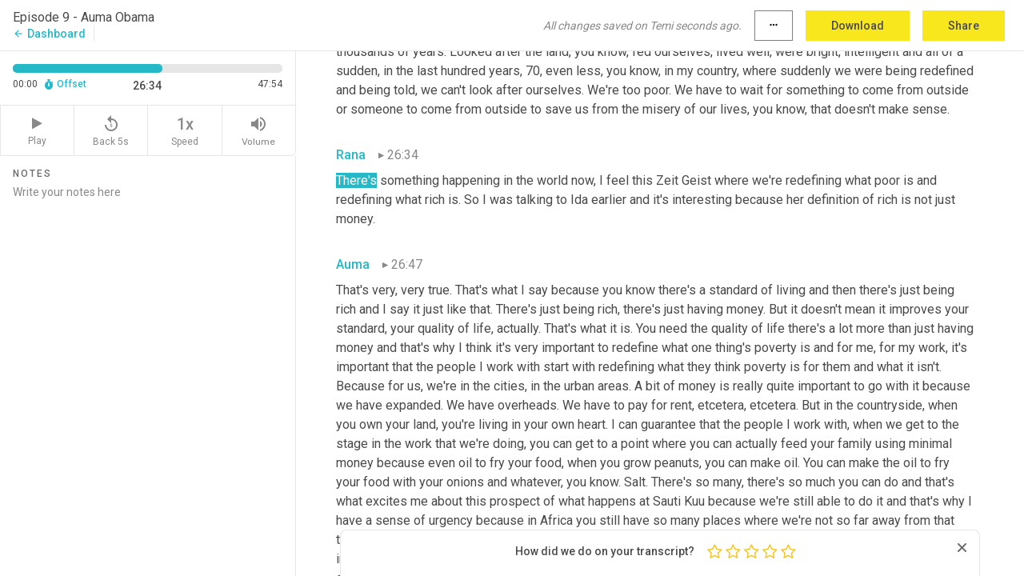

--- FILE ---
content_type: text/html; charset=utf-8
request_url: https://www.temi.com/editor/t/8ix3jyogTMH8ECQMds8kq82qOF829oLJgrskMfrWerQfnoGYrGuyJbiOt4rinhIdsBv4KkeNuqbOwisOqYjOty5rSOA?loadFrom=PastedDeeplink&ts=1594.37
body_size: 113762
content:



<!DOCTYPE html>
<html lang="en">
<!-- Server: ip-10-2-188-19.us-west-2.compute.internal -->
<head>
    <title>Transcript Editor | temi.com</title>
    

<meta property="og:title" content="Transcript Editor | temi.com" />
<meta property="og:type" content="website" />
<meta property="og:site_name" content="temi" />
<meta property="og:description" content="Use Temi&#x2019;s free editor to polish your transcripts to 100% accuracy and edit or add speaker names. Export your transcript as a Word Doc, a PDF or a TXT file." />
<meta property="og:image" content="https://www.rev.com/content/img/temi/temi-logo-blue-text-large.jpg" />
<meta property="og:image:width" content="1121" />
<meta property="og:image:height" content="319" />
<meta property="og:url" content="https://www.temi.com/editor/t/8ix3jyogTMH8ECQMds8kq82qOF829oLJgrskMfrWerQfnoGYrGuyJbiOt4rinhIdsBv4KkeNuqbOwisOqYjOty5rSOA" />
<meta property="fb:app_id" content="1468830553199299" />
<meta property="twitter:card" content="summary_large_image" />
<meta property="twitter:site" content="@usetemi" />


        <meta name="robots" content="noindex" />
    <meta name="viewport" content="width=device-width, initial-scale=1, maximum-scale=1, user-scalable=0">
    <meta name="format-detection" content="telephone=no">
    <meta name="apple-itunes-app" content="app-id=1269856195">
    <link href="https://fonts.googleapis.com/icon?family=Material+Icons" rel="stylesheet">
    <link href="https://cdnjs.cloudflare.com/ajax/libs/ionicons/2.0.1/css/ionicons.min.css" rel="stylesheet">

    <link rel="shortcut icon" type="image/png" href="/content/img/temi/favicon.ico"/>

        <meta name="description" content="Use Temi’s free editor to polish your transcripts to 100% accuracy and edit or add speaker names. Export your transcript as a Word Doc, a PDF or a TXT file." />

    <script>
    (function() {
        var d = document;
        var c = d.createElement('script');
        if (!('noModule' in c) && 'onbeforeload' in c) {
            var s = false;
            d.addEventListener('beforeload', function(e) {
            if (e.target === c) {
                s = true;
            } else if (!e.target.hasAttribute('nomodule') || !s) {
                return;
            }
            e.preventDefault();
            }, true);

            c.type = 'module';
            c.src = '.';
            d.head.appendChild(c);
            c.remove();
        }
    }());
</script>
    <script src="/build/polyfills.bundle.js?v=54Y5CiuWdqwffzaCVNwdd5feeFYAQvAmwO7zLd7NRrw" nomodule></script>

        
    <script>
        window['_fs_debug'] = false;
        window['_fs_host'] = 'fullstory.com';
        window['_fs_script'] = 'edge.fullstory.com/s/fs.js';
        window['_fs_org'] = '10Qs';
        window['_fs_namespace'] = 'FS';
        (function(m,n,e,t,l,o,g,y){
            if (e in m) {if(m.console && m.console.log) { m.console.log('FullStory namespace conflict. Please set window["_fs_namespace"].');} return;}
            g=m[e]=function(a,b,s){g.q?g.q.push([a,b,s]):g._api(a,b,s);};g.q=[];
            o=n.createElement(t);o.async=1;o.crossOrigin='anonymous';o.src='https://'+_fs_script;
            y=n.getElementsByTagName(t)[0];y.parentNode.insertBefore(o,y);
            g.identify=function(i,v,s){g(l,{uid:i},s);if(v)g(l,v,s)};g.setUserVars=function(v,s){g(l,v,s)};g.event=function(i,v,s){g('event',{n:i,p:v},s)};
            g.anonymize=function(){g.identify(!!0)};
            g.shutdown=function(){g("rec",!1)};g.restart=function(){g("rec",!0)};
            g.log = function(a,b){g("log",[a,b])};
            g.consent=function(a){g("consent",!arguments.length||a)};
            g.identifyAccount=function(i,v){o='account';v=v||{};v.acctId=i;g(o,v)};
            g.clearUserCookie=function(){};
            g.setVars=function(n, p){g('setVars',[n,p]);};
            g._w={};y='XMLHttpRequest';g._w[y]=m[y];y='fetch';g._w[y]=m[y];
            if(m[y])m[y]=function(){return g._w[y].apply(this,arguments)};
            g._v="1.3.0";
        })(window,document,window['_fs_namespace'],'script','user');
    </script>

        


    <script>
        !function(t,e){var o,n,p,r;e.__SV||(window.posthog=e,e._i=[],e.init=function(i,s,a){function g(t,e){var o=e.split(".");2==o.length&&(t=t[o[0]],e=o[1]),t[e]=function(){t.push([e].concat(Array.prototype.slice.call(arguments,0)))}}(p=t.createElement("script")).type="text/javascript",p.crossOrigin="anonymous",p.async=!0,p.src=s.api_host.replace(".i.posthog.com","-assets.i.posthog.com")+"/static/array.js",(r=t.getElementsByTagName("script")[0]).parentNode.insertBefore(p,r);var u=e;for(void 0!==a?u=e[a]=[]:a="posthog",u.people=u.people||[],u.toString=function(t){var e="posthog";return"posthog"!==a&&(e+="."+a),t||(e+=" (stub)"),e},u.people.toString=function(){return u.toString(1)+".people (stub)"},o="init Ce js Ls Te Fs Ds capture Ye calculateEventProperties Us register register_once register_for_session unregister unregister_for_session Ws getFeatureFlag getFeatureFlagPayload isFeatureEnabled reloadFeatureFlags updateEarlyAccessFeatureEnrollment getEarlyAccessFeatures on onFeatureFlags onSurveysLoaded onSessionId getSurveys getActiveMatchingSurveys renderSurvey canRenderSurvey canRenderSurveyAsync identify setPersonProperties group resetGroups setPersonPropertiesForFlags resetPersonPropertiesForFlags setGroupPropertiesForFlags resetGroupPropertiesForFlags reset get_distinct_id getGroups get_session_id get_session_replay_url alias set_config startSessionRecording stopSessionRecording sessionRecordingStarted captureException loadToolbar get_property getSessionProperty Bs zs createPersonProfile Hs Ms Gs opt_in_capturing opt_out_capturing has_opted_in_capturing has_opted_out_capturing get_explicit_consent_status is_capturing clear_opt_in_out_capturing Ns debug L qs getPageViewId captureTraceFeedback captureTraceMetric".split(" "),n=0;n<o.length;n++)g(u,o[n]);e._i.push([i,s,a])},e.__SV=1)}(document,window.posthog||[]);
        posthog.init('phc_H3TKX53cD9KCYtqK9ibmvakcFWMi2A1RZzkaSy9buzR', {
            api_host: 'https://us.i.posthog.com',
            defaults: '2025-05-24',
            person_profiles: 'identified_only'
        })
    </script>


    <script src="/build/bundles/legacy/jquery.js?v=Er3_kvZhQi5m1MV07SL3ajVDOM5mKrEc_53fdNEQakA"></script>
    <script src="/build/bundles/legacy/react.js?v=fjU7eEWWWuhiPMcTKDYO6q03emFXTwNlLPTno9QlcHw"></script>
    <link href="/content/fa/css/font-awesome.css" type="text/css" rel="stylesheet">
    





    <script src="/build/landing-page.bundle.js?v=4xpT12KaJgRavuqbz804H6MRtqmC9o5229p3XEOUJ1k"></script>
    

<script>
    !function () {
        window.segmentTrackingEnabled = true;
        var analytics = window.analytics = window.analytics || []; if (!analytics.initialize) if (analytics.invoked) window.console && console.error && console.error("Segment snippet included twice."); else {
            analytics.invoked = !0; analytics.methods = ["trackSubmit", "trackClick", "trackLink", "trackForm", "pageview", "identify", "reset", "group", "track", "ready", "alias", "debug", "page", "once", "off", "on", "addSourceMiddleware", "addIntegrationMiddleware", "setAnonymousId", "addDestinationMiddleware"]; analytics.factory = function (e) { return function () { var t = Array.prototype.slice.call(arguments); t.unshift(e); analytics.push(t); return analytics } }; for (var e = 0; e < analytics.methods.length; e++) { var key = analytics.methods[e]; analytics[key] = analytics.factory(key) } analytics.load = function (key, e) { var t = document.createElement("script"); t.type = "text/javascript"; t.async = !0; t.src = 'https://evs.bubo-bubo.rev.com/vuJKUsyQcbGfLatMF8YUDz/tyKCHHbrpCEF1awtHhhquy.min.js'; var n = document.getElementsByTagName("script")[0]; n.parentNode.insertBefore(t, n); analytics._loadOptions = e }; analytics._writeKey = 'WEmx47r1UEglal6RqTQxEBV8k5L4SKYb';
                analytics._cdn = 'https://evs.bubo-bubo.rev.com';
            analytics.SNIPPET_VERSION = "4.15.3";
            if (true) {
                analytics.load('WEmx47r1UEglal6RqTQxEBV8k5L4SKYb', {
                  integrations: {
                    "Segment.io": {
                      deliveryStrategy: {
                        strategy: "batching",
                        config: {
                          size: 20,
                          timeout: 5000
                        }
                      }
                    }
                  }
                });
                analytics.ready(function () {
                    const gaIsDefined = typeof (ga) === "function";
                    const isCustomer = "customers" === "customers";
                    if (!(gaIsDefined && isCustomer)) {
                        window.analytics.page({"isMobile":"false"});
                    } else {
                        ga(function (defaultTracker) {
                            // Default tracker may be undefined if window.ga has been loaded via GTM tag instead of
                            // GA snippet and ga('create') has not been called directly (as it is in the shared
                            // "_google-analytics" partial)
                            // This will try to use the client ID from GTM's tag-specific tracker (usually the
                            // first/only tracker returned by ga.getAll) if the default doesn't exist
                            const tracker = defaultTracker || ga.getAll()[0]
                            // Don't send GA client ID in Segment event if there's no tracker
                            if (!tracker) {
                                return window.analytics.page({"isMobile":"false"});
                            }
                            const clientId = tracker.get("clientId");
                            const externalIdObject =
                            {
                                externalIds: [
                                    {
                                        id: clientId,
                                        type: "ga_client_id",
                                        collection: "users",
                                        encoding: "none"
                                    }
                                ]
                            };
                            window.analytics.page({"isMobile":"false"}, externalIdObject);
                        });
                    }
                });
            }
        }

        // Send "isMobile" property along with all segment calls
        analytics.addSourceMiddleware(({ payload, next }) => {
            payload.obj.properties = payload.obj.properties || {};
            payload.obj.properties.isMobile = "false";
            next(payload);
        });
    }();
</script>

<script type="text/javascript">
    window.segmentReset = () => {
        if (window.analytics) {
            window.analytics.reset();
        }
    }
</script>


        

        



<script>
            window.ga = window.ga || function() { (ga.q = ga.q || []).push(arguments) };
            ga.l = +new Date;
            ga('create', 'UA-18309154-16', 'auto');</script><script async src='https://www.google-analytics.com/analytics.js'></script>
<script>
    ga('set', 'dimension1', 'Anonymous');
    ga('send', 'pageview');
</script>

        


        <script src="/build/mp.bundle.js?v=6Yzpm7Gp6WjAAhVj7xVttyl7yq-y5hYiDx5IvdwyOOA"></script>
        


<script type="text/javascript">rev_Mixpanel = new ft_Mixpanel('f0edb2cb4e2ba3424bb5e1c3840aadda', '', 'temi', false);</script>
    <script>
        window.addEventListener('load', function() {
            rev_Mixpanel.trackLinks("mixpanel-link");
        });
    </script>


    
    <link href="/build/styles/pages/editors/temi.css?v=KnITRJHrLHe8kt87nvLdHp5V2LoiPB2PImmPGV12NrQ" type="text/css" rel="stylesheet">

    
    <script src="/build/bundles/legacy/temi-editor.js?v=MH10KgW3h984TMKUIMwWHUygS3ZuyEDPe-Q35PieTiw"></script>
    <script src="/build/temi.bundle.js?v=Mu3ohru1ssDPELXV_vJV_DeeI6oCmvAJQ7Mai1q0ZZY"></script>
    <script src="/build/standardized-audio-context.bundle.js?v=AnDHmGLuI19Y-cKvatZ0HsbvUEMRFtd4IkgP97PF5WM"></script>
    <script>
            !function(a,b,c,d,e,f,g,h){a.RaygunObject=e,a[e]=a[e]||function(){
            (a[e].o=a[e].o||[]).push(arguments)},f=b.createElement(c),g=b.getElementsByTagName(c)[0],
            f.async=1,f.src=d,g.parentNode.insertBefore(f,g),h=a.onerror,a.onerror=function(b,c,d,f,g){
            h&&h(b,c,d,f,g),g||(g=new Error(b)),a[e].q=a[e].q||[],a[e].q.push({
            e:g})}}(window,document,"script","//cdn.raygun.io/raygun4js/raygun.min.js","rg4js");
        

            rg4js('options', {
                debugMode: true,
                ignoreAjaxAbort: true,
                ignoreAjaxError: true,
                ignore3rdPartyErrors: true
            });
            rg4js('apiKey', 'eIWQURn3Q+LVjvLWfppMgA==');
            rg4js('enableCrashReporting', true);
        
window.rg4js = rg4js;</script>

    <meta name="viewport" content="width=device-width, initial-scale=1, maximum-scale=1, user-scalable=0" />


</head>
<body>
        

    <div id="body-wrapper">
        <div id="promo" class="promo">
            <header id="header" class="fixed-position"></header>

        </div>

        




<div class="roboto dark-gray flex flex-column vh-100">
    



<div id="root"></div>


</div>

    </div>


    <script type="text/javascript">
        $(function () {
            window.stEditor.InitEditor({
                rootElement: 'root',
                minPasswordLength: 8,
                model: {"isApproved":true,"email":"rana@rananawas.com","draft":{"id":291332,"versionNumber":1018,"nodes":[{"object":"block","type":"Monologue","nodes":[{"nodes":[{"object":"text","leaves":[{"object":"leaf","text":"","marks":[]}]}],"object":"block","type":"Speaker","data":{"speakerId":3}},{"nodes":[{"object":"text","leaves":[{"object":"leaf","text":"00:00","marks":[]}]}],"object":"block","type":"Timestamp","data":{"seconds":0.12}},{"nodes":[{"object":"text","leaves":[{"object":"leaf","text":"Ladies and gentlemen, it is an honor to have on today's show an award winning humanitarian and hugely popular international speaker on sustainable economic growth. Dr. Auma Obama lived in, worked in Germany and the UK for several years before returning to Kenya. In 2010, Dr. Obama founded the Sauti Kuu Foundation, which seeks to give a voice to disadvantaged children. Dr. Obama is a published author, having recently released her memoir \"And Then Life Happens\" in both German and English. We talked about sustainable economic growth, supporting children holistically from the age of four to 25, dispelling the victim mentality, and redefining the notion of poverty. We also discussed the strategy for everyday people who want to engage in philanthropy, and we touched on Auma's famous brother a tiny bit, so let's get into it. Auma, it is such a pleasure to meet you. Thank you so much for taking the time to be here on When Women Win.","marks":[]}]}],"object":"block","type":"Content","data":{"Timestamps":[{"Start":120,"End":510,"Bitc":null},{"Start":511,"End":630,"Bitc":null},{"Start":631,"End":1200,"Bitc":null},{"Start":1260,"End":1410,"Bitc":null},{"Start":1411,"End":1530,"Bitc":null},{"Start":1531,"End":1650,"Bitc":null},{"Start":1680,"End":1950,"Bitc":null},{"Start":1951,"End":2100,"Bitc":null},{"Start":2101,"End":2340,"Bitc":null},{"Start":2341,"End":2460,"Bitc":null},{"Start":2461,"End":2820,"Bitc":null},{"Start":2821,"End":3180,"Bitc":null},{"Start":3181,"End":3360,"Bitc":null},{"Start":3361,"End":3900,"Bitc":null},{"Start":3901,"End":4200,"Bitc":null},{"Start":4201,"End":5160,"Bitc":null},{"Start":5490,"End":5730,"Bitc":null},{"Start":5740,"End":6210,"Bitc":null},{"Start":6211,"End":6690,"Bitc":null},{"Start":6691,"End":7260,"Bitc":null},{"Start":7261,"End":7680,"Bitc":null},{"Start":7681,"End":7830,"Bitc":null},{"Start":7831,"End":8460,"Bitc":null},{"Start":8461,"End":8880,"Bitc":null},{"Start":8461,"End":8880,"Bitc":null},{"Start":8881,"End":9390,"Bitc":null},{"Start":10410,"End":11190,"Bitc":null},{"Start":11190,"End":11190,"Bitc":null},{"Start":11191,"End":11460,"Bitc":null},{"Start":11461,"End":11580,"Bitc":null},{"Start":11581,"End":11910,"Bitc":null},{"Start":11911,"End":12030,"Bitc":null},{"Start":12031,"End":12450,"Bitc":null},{"Start":12451,"End":12570,"Bitc":null},{"Start":12571,"End":12630,"Bitc":null},{"Start":12631,"End":12960,"Bitc":null},{"Start":12961,"End":13140,"Bitc":null},{"Start":13141,"End":14040,"Bitc":null},{"Start":14040,"End":14040,"Bitc":null},{"Start":14070,"End":14310,"Bitc":null},{"Start":14311,"End":14730,"Bitc":null},{"Start":14731,"End":14850,"Bitc":null},{"Start":14851,"End":15270,"Bitc":null},{"Start":16290,"End":16470,"Bitc":null},{"Start":16471,"End":17370,"Bitc":null},{"Start":17371,"End":18060,"Bitc":null},{"Start":18060,"End":18060,"Bitc":null},{"Start":18061,"End":18230,"Bitc":null},{"Start":18481,"End":18570,"Bitc":null},{"Start":18571,"End":18950,"Bitc":null},{"Start":18571,"End":18950,"Bitc":null},{"Start":18951,"End":19150,"Bitc":null},{"Start":20370,"End":20580,"Bitc":null},{"Start":20581,"End":20910,"Bitc":null},{"Start":20911,"End":21000,"Bitc":null},{"Start":21001,"End":21180,"Bitc":null},{"Start":21181,"End":21240,"Bitc":null},{"Start":21241,"End":21660,"Bitc":null},{"Start":21661,"End":21780,"Bitc":null},{"Start":21781,"End":22530,"Bitc":null},{"Start":22531,"End":23040,"Bitc":null},{"Start":24060,"End":24780,"Bitc":null},{"Start":24780,"End":24780,"Bitc":null},{"Start":24781,"End":24900,"Bitc":null},{"Start":24901,"End":24990,"Bitc":null},{"Start":24991,"End":25410,"Bitc":null},{"Start":25411,"End":25740,"Bitc":null},{"Start":25741,"End":26220,"Bitc":null},{"Start":26250,"End":26670,"Bitc":null},{"Start":26671,"End":27060,"Bitc":null},{"Start":27061,"End":27180,"Bitc":null},{"Start":27061,"End":27180,"Bitc":null},{"Start":27181,"End":27810,"Bitc":null},{"Start":28231,"End":28440,"Bitc":null},{"Start":28441,"End":28620,"Bitc":null},{"Start":28621,"End":29220,"Bitc":null},{"Start":29221,"End":29400,"Bitc":null},{"Start":29401,"End":29610,"Bitc":null},{"Start":29611,"End":30030,"Bitc":null},{"Start":30031,"End":30210,"Bitc":null},{"Start":30211,"End":30930,"Bitc":null},{"Start":31740,"End":31890,"Bitc":null},{"Start":31891,"End":32190,"Bitc":null},{"Start":32191,"End":32460,"Bitc":null},{"Start":32461,"End":32970,"Bitc":null},{"Start":32971,"End":33390,"Bitc":null},{"Start":33391,"End":33840,"Bitc":null},{"Start":34140,"End":34740,"Bitc":null},{"Start":34741,"End":35160,"Bitc":null},{"Start":35161,"End":36060,"Bitc":null},{"Start":36061,"End":36300,"Bitc":null},{"Start":36301,"End":36390,"Bitc":null},{"Start":36391,"End":36570,"Bitc":null},{"Start":36571,"End":36690,"Bitc":null},{"Start":36691,"End":37050,"Bitc":null},{"Start":37051,"End":37200,"Bitc":null},{"Start":37201,"End":38070,"Bitc":null},{"Start":38820,"End":39390,"Bitc":null},{"Start":39450,"End":39570,"Bitc":null},{"Start":39571,"End":39870,"Bitc":null},{"Start":39871,"End":40620,"Bitc":null},{"Start":40621,"End":40830,"Bitc":null},{"Start":40831,"End":41550,"Bitc":null},{"Start":41551,"End":41640,"Bitc":null},{"Start":41641,"End":42000,"Bitc":null},{"Start":42001,"End":42090,"Bitc":null},{"Start":42091,"End":42750,"Bitc":null},{"Start":43230,"End":43380,"Bitc":null},{"Start":43381,"End":43650,"Bitc":null},{"Start":43651,"End":44100,"Bitc":null},{"Start":44101,"End":44160,"Bitc":null},{"Start":44161,"End":44670,"Bitc":null},{"Start":44671,"End":44790,"Bitc":null},{"Start":44791,"End":45170,"Bitc":null},{"Start":45180,"End":45570,"Bitc":null},{"Start":45571,"End":45690,"Bitc":null},{"Start":45691,"End":45870,"Bitc":null},{"Start":45871,"End":45960,"Bitc":null},{"Start":45961,"End":46290,"Bitc":null},{"Start":46291,"End":46410,"Bitc":null},{"Start":46411,"End":47250,"Bitc":null},{"Start":47730,"End":47880,"Bitc":null},{"Start":47881,"End":48000,"Bitc":null},{"Start":48001,"End":48300,"Bitc":null},{"Start":48301,"End":48420,"Bitc":null},{"Start":48301,"End":48420,"Bitc":null},{"Start":48751,"End":49170,"Bitc":null},{"Start":49171,"End":49680,"Bitc":null},{"Start":49740,"End":49830,"Bitc":null},{"Start":49831,"End":50220,"Bitc":null},{"Start":50221,"End":50640,"Bitc":null},{"Start":51150,"End":51390,"Bitc":null},{"Start":51391,"End":51600,"Bitc":null},{"Start":51601,"End":51780,"Bitc":null},{"Start":51781,"End":52020,"Bitc":null},{"Start":52021,"End":52230,"Bitc":null},{"Start":52021,"End":52230,"Bitc":null},{"Start":63620,"End":63740,"Bitc":null},{"Start":63741,"End":63890,"Bitc":null},{"Start":63891,"End":64160,"Bitc":null},{"Start":64161,"End":64220,"Bitc":null},{"Start":64221,"End":64520,"Bitc":null},{"Start":64521,"End":64610,"Bitc":null},{"Start":64611,"End":64820,"Bitc":null},{"Start":64821,"End":65000,"Bitc":null},{"Start":65030,"End":65240,"Bitc":null},{"Start":65241,"End":65330,"Bitc":null},{"Start":65331,"End":65510,"Bitc":null},{"Start":65511,"End":65720,"Bitc":null},{"Start":65721,"End":65840,"Bitc":null},{"Start":65841,"End":66140,"Bitc":null},{"Start":66141,"End":66260,"Bitc":null},{"Start":66261,"End":66470,"Bitc":null},{"Start":66471,"End":66560,"Bitc":null},{"Start":66561,"End":66710,"Bitc":null},{"Start":66711,"End":66920,"Bitc":null},{"Start":66921,"End":67070,"Bitc":null},{"Start":66921,"End":67070,"Bitc":null},{"Start":66921,"End":67070,"Bitc":null},{"Start":67251,"End":67520,"Bitc":null}]}}],"data":{"monologueId":0,"customData":{}}},{"object":"block","type":"Monologue","nodes":[{"nodes":[{"object":"text","leaves":[{"object":"leaf","text":"","marks":[]}]}],"object":"block","type":"Speaker","data":{"speakerId":4}},{"nodes":[{"object":"text","leaves":[{"object":"leaf","text":"01:07","marks":[]}]}],"object":"block","type":"Timestamp","data":{"seconds":67.76}},{"nodes":[{"object":"text","leaves":[{"object":"leaf","text":"Thank you for having me.","marks":[]}]}],"object":"block","type":"Content","data":{"Timestamps":[{"Start":67760,"End":67970,"Bitc":null},{"Start":67971,"End":68060,"Bitc":null},{"Start":68061,"End":68180,"Bitc":null},{"Start":68181,"End":68450,"Bitc":null},{"Start":68451,"End":68750,"Bitc":null}]}}],"data":{"monologueId":65,"customData":{}}},{"object":"block","type":"Monologue","nodes":[{"nodes":[{"object":"text","leaves":[{"object":"leaf","text":"","marks":[]}]}],"object":"block","type":"Speaker","data":{"speakerId":3}},{"nodes":[{"object":"text","leaves":[{"object":"leaf","text":"01:09","marks":[]}]}],"object":"block","type":"Timestamp","data":{"seconds":69.14}},{"nodes":[{"object":"text","leaves":[{"object":"leaf","text":"What was your first job out of college when you finished in Germany? You did your master's and then your PHD or did you work in between?","marks":[]}]}],"object":"block","type":"Content","data":{"Timestamps":[{"Start":69140,"End":69380,"Bitc":null},{"Start":69381,"End":69590,"Bitc":null},{"Start":69591,"End":69740,"Bitc":null},{"Start":69741,"End":70070,"Bitc":null},{"Start":70071,"End":70310,"Bitc":null},{"Start":70340,"End":70490,"Bitc":null},{"Start":70491,"End":70550,"Bitc":null},{"Start":70491,"End":70550,"Bitc":null},{"Start":70551,"End":70970,"Bitc":null},{"Start":71091,"End":71180,"Bitc":null},{"Start":71181,"End":71570,"Bitc":null},{"Start":71571,"End":71690,"Bitc":null},{"Start":71691,"End":72050,"Bitc":null},{"Start":72051,"End":72170,"Bitc":null},{"Start":72171,"End":72320,"Bitc":null},{"Start":72321,"End":72410,"Bitc":null},{"Start":72411,"End":72980,"Bitc":null},{"Start":72981,"End":73240,"Bitc":null},{"Start":72981,"End":73240,"Bitc":null},{"Start":73250,"End":73340,"Bitc":null},{"Start":73341,"End":73850,"Bitc":null},{"Start":73851,"End":73970,"Bitc":null},{"Start":73971,"End":74120,"Bitc":null},{"Start":74121,"End":74210,"Bitc":null},{"Start":74211,"End":74390,"Bitc":null},{"Start":74391,"End":74480,"Bitc":null},{"Start":74481,"End":74900,"Bitc":null}]}}],"data":{"monologueId":66,"customData":{}}},{"object":"block","type":"Monologue","nodes":[{"nodes":[{"object":"text","leaves":[{"object":"leaf","text":"","marks":[]}]}],"object":"block","type":"Speaker","data":{"speakerId":4}},{"nodes":[{"object":"text","leaves":[{"object":"leaf","text":"01:15","marks":[]}]}],"object":"block","type":"Timestamp","data":{"seconds":75.35}},{"nodes":[{"object":"text","leaves":[{"object":"leaf","text":"Actually, I worked in between because in school in the holidays you could get jobs at, I studied in Heidelberg in Germany and one of my first jobs wasn't such a good job. I probably worked in a hospital in the kitchen, you know, serving food to the patients. So yeah, part of it being because at the time when I was going to school in Germany, it was very difficult as a foreigner to get certain types of jobs. So the most jobs didn't require you to speak the language strangely enough because actually we were there to learn the language and that was part of my course. ","marks":[]},{"object":"leaf","text":"So","marks":[{"type":"ManualHighlight"}]},{"object":"leaf","text":" the very first job I had wasn't a job that I would have liked to have stayed in. So when I moved to England, when I got married and I moved to England, I was like, okay, what do I do? And the problem is that the film scene, the television scene is all in London and I didn't live in London and I had a little daughter by then. So I decided, okay, I'm going to have to look for a way to earn my money. First time I had to think that way instead of thinking what I wanted to do creatively, changing the world and I ended up working as a project manager for a telemarketing company that was actually working on selling products around IT, you know, so it was quite completely different than what I did originally and I was actually not very happy doing that. But eventually I found my niche because I started working with kids on a voluntary basis while I was still in England and ended up in the children's services properly employed and that's when my path changed and I started moving toward seeing how I can work with children and young people to impact and change society through empowering them.","marks":[]}]}],"object":"block","type":"Content","data":{"Timestamps":[{"Start":75350,"End":75680,"Bitc":null},{"Start":75681,"End":76100,"Bitc":null},{"Start":76130,"End":76460,"Bitc":null},{"Start":76461,"End":76550,"Bitc":null},{"Start":76551,"End":76910,"Bitc":null},{"Start":76911,"End":77390,"Bitc":null},{"Start":77910,"End":78330,"Bitc":null},{"Start":78350,"End":78920,"Bitc":null},{"Start":78921,"End":79070,"Bitc":null},{"Start":79071,"End":79160,"Bitc":null},{"Start":79161,"End":79610,"Bitc":null},{"Start":79611,"End":79700,"Bitc":null},{"Start":79701,"End":79820,"Bitc":null},{"Start":79821,"End":80030,"Bitc":null},{"Start":80031,"End":80540,"Bitc":null},{"Start":80660,"End":80840,"Bitc":null},{"Start":80660,"End":80840,"Bitc":null},{"Start":81170,"End":81470,"Bitc":null},{"Start":81471,"End":81590,"Bitc":null},{"Start":81591,"End":82130,"Bitc":null},{"Start":82430,"End":82550,"Bitc":null},{"Start":82430,"End":82550,"Bitc":null},{"Start":82551,"End":82940,"Bitc":null},{"Start":83950,"End":84270,"Bitc":null},{"Start":84591,"End":84680,"Bitc":null},{"Start":84681,"End":84800,"Bitc":null},{"Start":84801,"End":85070,"Bitc":null},{"Start":85071,"End":85310,"Bitc":null},{"Start":85071,"End":85310,"Bitc":null},{"Start":85311,"End":85420,"Bitc":null},{"Start":85731,"End":85820,"Bitc":null},{"Start":85821,"End":85970,"Bitc":null},{"Start":85971,"End":86240,"Bitc":null},{"Start":86241,"End":86300,"Bitc":null},{"Start":86301,"End":86690,"Bitc":null},{"Start":86691,"End":87080,"Bitc":null},{"Start":87081,"End":87200,"Bitc":null},{"Start":87201,"End":87260,"Bitc":null},{"Start":87261,"End":87770,"Bitc":null},{"Start":87771,"End":87860,"Bitc":null},{"Start":87861,"End":87950,"Bitc":null},{"Start":87951,"End":88580,"Bitc":null},{"Start":88910,"End":89030,"Bitc":null},{"Start":89031,"End":89240,"Bitc":null},{"Start":89241,"End":89690,"Bitc":null},{"Start":89691,"End":89960,"Bitc":null},{"Start":89961,"End":90050,"Bitc":null},{"Start":90051,"End":90170,"Bitc":null},{"Start":90171,"End":90890,"Bitc":null},{"Start":91460,"End":91910,"Bitc":null},{"Start":91460,"End":91910,"Bitc":null},{"Start":91911,"End":92240,"Bitc":null},{"Start":93081,"End":93200,"Bitc":null},{"Start":93201,"End":93350,"Bitc":null},{"Start":93351,"End":93710,"Bitc":null},{"Start":93711,"End":94220,"Bitc":null},{"Start":94490,"End":94700,"Bitc":null},{"Start":94701,"End":94790,"Bitc":null},{"Start":94791,"End":95090,"Bitc":null},{"Start":95091,"End":95240,"Bitc":null},{"Start":95241,"End":95300,"Bitc":null},{"Start":95301,"End":95450,"Bitc":null},{"Start":95451,"End":95630,"Bitc":null},{"Start":95631,"End":95720,"Bitc":null},{"Start":95721,"End":96080,"Bitc":null},{"Start":96081,"End":96230,"Bitc":null},{"Start":96231,"End":96800,"Bitc":null},{"Start":97340,"End":97490,"Bitc":null},{"Start":97491,"End":97640,"Bitc":null},{"Start":97641,"End":97880,"Bitc":null},{"Start":97881,"End":98660,"Bitc":null},{"Start":98690,"End":98900,"Bitc":null},{"Start":98901,"End":98930,"Bitc":null},{"Start":98931,"End":99440,"Bitc":null},{"Start":99441,"End":99590,"Bitc":null},{"Start":99591,"End":99860,"Bitc":null},{"Start":99861,"End":100160,"Bitc":null},{"Start":100161,"End":100430,"Bitc":null},{"Start":100431,"End":100550,"Bitc":null},{"Start":100551,"End":101000,"Bitc":null},{"Start":101001,"End":101480,"Bitc":null},{"Start":101810,"End":101930,"Bitc":null},{"Start":101931,"End":102260,"Bitc":null},{"Start":102261,"End":102590,"Bitc":null},{"Start":102591,"End":102770,"Bitc":null},{"Start":102771,"End":103160,"Bitc":null},{"Start":103161,"End":103310,"Bitc":null},{"Start":103311,"End":103400,"Bitc":null},{"Start":103401,"End":103640,"Bitc":null},{"Start":103641,"End":103730,"Bitc":null},{"Start":103731,"End":104060,"Bitc":null},{"Start":104061,"End":104480,"Bitc":null},{"Start":104481,"End":104870,"Bitc":null},{"Start":104871,"End":105170,"Bitc":null},{"Start":105171,"End":105410,"Bitc":null},{"Start":105411,"End":105500,"Bitc":null},{"Start":105501,"End":105650,"Bitc":null},{"Start":105651,"End":105830,"Bitc":null},{"Start":105831,"End":105980,"Bitc":null},{"Start":105981,"End":106160,"Bitc":null},{"Start":106161,"End":106250,"Bitc":null},{"Start":106251,"End":106700,"Bitc":null},{"Start":106701,"End":106910,"Bitc":null},{"Start":106911,"End":107030,"Bitc":null},{"Start":107031,"End":107180,"Bitc":null},{"Start":107181,"End":107420,"Bitc":null},{"Start":107421,"End":107570,"Bitc":null},{"Start":107600,"End":107900,"Bitc":null},{"Start":107901,"End":108290,"Bitc":null},{"Start":108560,"End":108560,"Bitc":null},{"Start":108980,"End":109100,"Bitc":null},{"Start":109101,"End":109280,"Bitc":null},{"Start":109281,"End":109550,"Bitc":null},{"Start":109551,"End":109760,"Bitc":null},{"Start":109761,"End":109850,"Bitc":null},{"Start":109851,"End":110120,"Bitc":null},{"Start":110121,"End":110360,"Bitc":null},{"Start":110361,"End":110450,"Bitc":null},{"Start":110451,"End":110720,"Bitc":null},{"Start":110721,"End":110840,"Bitc":null},{"Start":110841,"End":110930,"Bitc":null},{"Start":110931,"End":111020,"Bitc":null},{"Start":111021,"End":111170,"Bitc":null},{"Start":111171,"End":111440,"Bitc":null},{"Start":111441,"End":111590,"Bitc":null},{"Start":111591,"End":111890,"Bitc":null},{"Start":111920,"End":112430,"Bitc":null},{"Start":112431,"End":112640,"Bitc":null},{"Start":112820,"End":113000,"Bitc":null},{"Start":113001,"End":113090,"Bitc":null},{"Start":113091,"End":113150,"Bitc":null},{"Start":113151,"End":113390,"Bitc":null},{"Start":113391,"End":113480,"Bitc":null},{"Start":113481,"End":113750,"Bitc":null},{"Start":113751,"End":113840,"Bitc":null},{"Start":113841,"End":113900,"Bitc":null},{"Start":113901,"End":114050,"Bitc":null},{"Start":114051,"End":114380,"Bitc":null},{"Start":114381,"End":114470,"Bitc":null},{"Start":114471,"End":114530,"Bitc":null},{"Start":114531,"End":114710,"Bitc":null},{"Start":114711,"End":114770,"Bitc":null},{"Start":114771,"End":115070,"Bitc":null},{"Start":115071,"End":115130,"Bitc":null},{"Start":115131,"End":115250,"Bitc":null},{"Start":115251,"End":115400,"Bitc":null},{"Start":115401,"End":115580,"Bitc":null},{"Start":115581,"End":115790,"Bitc":null},{"Start":115791,"End":115880,"Bitc":null},{"Start":115881,"End":116000,"Bitc":null},{"Start":116001,"End":116330,"Bitc":null},{"Start":117020,"End":117170,"Bitc":null},{"Start":117180,"End":117260,"Bitc":null},{"Start":117261,"End":117560,"Bitc":null},{"Start":117561,"End":117710,"Bitc":null},{"Start":117711,"End":117980,"Bitc":null},{"Start":118310,"End":118430,"Bitc":null},{"Start":118431,"End":118760,"Bitc":null},{"Start":118761,"End":119180,"Bitc":null},{"Start":119181,"End":119360,"Bitc":null},{"Start":119361,"End":119780,"Bitc":null},{"Start":119781,"End":119960,"Bitc":null},{"Start":119961,"End":120050,"Bitc":null},{"Start":120051,"End":120200,"Bitc":null},{"Start":120201,"End":120320,"Bitc":null},{"Start":120321,"End":120680,"Bitc":null},{"Start":120681,"End":120800,"Bitc":null},{"Start":120801,"End":120860,"Bitc":null},{"Start":120861,"End":121070,"Bitc":null},{"Start":121071,"End":121220,"Bitc":null},{"Start":121221,"End":121340,"Bitc":null},{"Start":121341,"End":121730,"Bitc":null},{"Start":121970,"End":122240,"Bitc":null},{"Start":122241,"End":122300,"Bitc":null},{"Start":122301,"End":122480,"Bitc":null},{"Start":122481,"End":122510,"Bitc":null},{"Start":122511,"End":122870,"Bitc":null},{"Start":123470,"End":123950,"Bitc":null},{"Start":124100,"End":124280,"Bitc":null},{"Start":124281,"End":124550,"Bitc":null},{"Start":124790,"End":125030,"Bitc":null},{"Start":125031,"End":125090,"Bitc":null},{"Start":125091,"End":125480,"Bitc":null},{"Start":125481,"End":125660,"Bitc":null},{"Start":125661,"End":125750,"Bitc":null},{"Start":125751,"End":125870,"Bitc":null},{"Start":125871,"End":125930,"Bitc":null},{"Start":125931,"End":125990,"Bitc":null},{"Start":125991,"End":126080,"Bitc":null},{"Start":126081,"End":126200,"Bitc":null},{"Start":126201,"End":126290,"Bitc":null},{"Start":126291,"End":126310,"Bitc":null},{"Start":126320,"End":126410,"Bitc":null},{"Start":126411,"End":126530,"Bitc":null},{"Start":126531,"End":126680,"Bitc":null},{"Start":126681,"End":126770,"Bitc":null},{"Start":126771,"End":127160,"Bitc":null},{"Start":127220,"End":127520,"Bitc":null},{"Start":127521,"End":127640,"Bitc":null},{"Start":127641,"End":127670,"Bitc":null},{"Start":127671,"End":127790,"Bitc":null},{"Start":127791,"End":127880,"Bitc":null},{"Start":127881,"End":128090,"Bitc":null},{"Start":128091,"End":128240,"Bitc":null},{"Start":128241,"End":128300,"Bitc":null},{"Start":128301,"End":128500,"Bitc":null},{"Start":128510,"End":128570,"Bitc":null},{"Start":128571,"End":128780,"Bitc":null},{"Start":128781,"End":128900,"Bitc":null},{"Start":128901,"End":128960,"Bitc":null},{"Start":128961,"End":129200,"Bitc":null},{"Start":129201,"End":129290,"Bitc":null},{"Start":129291,"End":129410,"Bitc":null},{"Start":129411,"End":130130,"Bitc":null},{"Start":130250,"End":130580,"Bitc":null},{"Start":130581,"End":130670,"Bitc":null},{"Start":130671,"End":131000,"Bitc":null},{"Start":131330,"End":131540,"Bitc":null},{"Start":131541,"End":131630,"Bitc":null},{"Start":131631,"End":131900,"Bitc":null},{"Start":131901,"End":132140,"Bitc":null},{"Start":132500,"End":133040,"Bitc":null},{"Start":133070,"End":133370,"Bitc":null},{"Start":133371,"End":133910,"Bitc":null},{"Start":134150,"End":134450,"Bitc":null},{"Start":134451,"End":134810,"Bitc":null},{"Start":134811,"End":135290,"Bitc":null},{"Start":134811,"End":135290,"Bitc":null},{"Start":135440,"End":136040,"Bitc":null},{"Start":136041,"End":136550,"Bitc":null},{"Start":136910,"End":137240,"Bitc":null},{"Start":137420,"End":137660,"Bitc":null},{"Start":137661,"End":138110,"Bitc":null},{"Start":138350,"End":138890,"Bitc":null},{"Start":138891,"End":139010,"Bitc":null},{"Start":139011,"End":139340,"Bitc":null},{"Start":139341,"End":139880,"Bitc":null},{"Start":139940,"End":140390,"Bitc":null},{"Start":140391,"End":140960,"Bitc":null},{"Start":141450,"End":141520,"Bitc":null},{"Start":141610,"End":141720,"Bitc":null},{"Start":141810,"End":142000,"Bitc":null},{"Start":142010,"End":142070,"Bitc":null},{"Start":142071,"End":142220,"Bitc":null},{"Start":142221,"End":142580,"Bitc":null},{"Start":142610,"End":143090,"Bitc":null},{"Start":143091,"End":143450,"Bitc":null},{"Start":143500,"End":143630,"Bitc":null},{"Start":143500,"End":143630,"Bitc":null},{"Start":143500,"End":143630,"Bitc":null},{"Start":143500,"End":143630,"Bitc":null},{"Start":144890,"End":145610,"Bitc":null},{"Start":145890,"End":145990,"Bitc":null},{"Start":146020,"End":146080,"Bitc":null},{"Start":146290,"End":146390,"Bitc":null},{"Start":146391,"End":146600,"Bitc":null},{"Start":146601,"End":146750,"Bitc":null},{"Start":146751,"End":146870,"Bitc":null},{"Start":146871,"End":147140,"Bitc":null},{"Start":147141,"End":147320,"Bitc":null},{"Start":147321,"End":147500,"Bitc":null},{"Start":147501,"End":147710,"Bitc":null},{"Start":147740,"End":148250,"Bitc":null},{"Start":148251,"End":148370,"Bitc":null},{"Start":148371,"End":148790,"Bitc":null},{"Start":148791,"End":148970,"Bitc":null},{"Start":148971,"End":149210,"Bitc":null},{"Start":149211,"End":149450,"Bitc":null},{"Start":149451,"End":149510,"Bitc":null},{"Start":149511,"End":149750,"Bitc":null},{"Start":149751,"End":150170,"Bitc":null},{"Start":150470,"End":150710,"Bitc":null},{"Start":150711,"End":150950,"Bitc":null},{"Start":150951,"End":151070,"Bitc":null},{"Start":151071,"End":151100,"Bitc":null},{"Start":151101,"End":151490,"Bitc":null},{"Start":151491,"End":151910,"Bitc":null},{"Start":151911,"End":152100,"Bitc":null},{"Start":152101,"End":152180,"Bitc":null},{"Start":152181,"End":152350,"Bitc":null},{"Start":152181,"End":152350,"Bitc":null},{"Start":152400,"End":152480,"Bitc":null},{"Start":152481,"End":152870,"Bitc":null},{"Start":153080,"End":153290,"Bitc":null},{"Start":153291,"End":153500,"Bitc":null},{"Start":153501,"End":153620,"Bitc":null},{"Start":153621,"End":153710,"Bitc":null},{"Start":153711,"End":153800,"Bitc":null},{"Start":153801,"End":154130,"Bitc":null},{"Start":154131,"End":154790,"Bitc":null},{"Start":154910,"End":155270,"Bitc":null},{"Start":155271,"End":155870,"Bitc":null},{"Start":156020,"End":156260,"Bitc":null},{"Start":156261,"End":156470,"Bitc":null},{"Start":156471,"End":156680,"Bitc":null},{"Start":156681,"End":156890,"Bitc":null},{"Start":156891,"End":157430,"Bitc":null},{"Start":157700,"End":158270,"Bitc":null},{"Start":158330,"End":158480,"Bitc":null},{"Start":158481,"End":158540,"Bitc":null},{"Start":158541,"End":158990,"Bitc":null},{"Start":158991,"End":159320,"Bitc":null},{"Start":159321,"End":159800,"Bitc":null},{"Start":160010,"End":160340,"Bitc":null},{"Start":160341,"End":160460,"Bitc":null},{"Start":160461,"End":160520,"Bitc":null},{"Start":160521,"End":160730,"Bitc":null},{"Start":160731,"End":160940,"Bitc":null},{"Start":160941,"End":161060,"Bitc":null},{"Start":161061,"End":161360,"Bitc":null},{"Start":161361,"End":161450,"Bitc":null},{"Start":161451,"End":161630,"Bitc":null},{"Start":161631,"End":162080,"Bitc":null},{"Start":162320,"End":162470,"Bitc":null},{"Start":162471,"End":163010,"Bitc":null},{"Start":163060,"End":163630,"Bitc":null},{"Start":163670,"End":164300,"Bitc":null},{"Start":164510,"End":165290,"Bitc":null},{"Start":165291,"End":165500,"Bitc":null},{"Start":165501,"End":166040,"Bitc":null},{"Start":166041,"End":166310,"Bitc":null}]}}],"data":{"monologueId":67,"customData":{}}},{"object":"block","type":"Monologue","nodes":[{"nodes":[{"object":"text","leaves":[{"object":"leaf","text":"","marks":[]}]}],"object":"block","type":"Speaker","data":{"speakerId":3}},{"nodes":[{"object":"text","leaves":[{"object":"leaf","text":"03:00","marks":[]}]}],"object":"block","type":"Timestamp","data":{"seconds":180.01}},{"nodes":[{"object":"text","leaves":[{"object":"leaf","text":"And eventually you moved back to Kenya to do just that and joined Care International where you worked on sport for social change. What, can you tell us about that initiative? What was it's objective and what was it's impact?","marks":[]}]}],"object":"block","type":"Content","data":{"Timestamps":[{"Start":180010,"End":180130,"Bitc":null},{"Start":180131,"End":180250,"Bitc":null},{"Start":180251,"End":180350,"Bitc":null},{"Start":180370,"End":180910,"Bitc":null},{"Start":180370,"End":180910,"Bitc":null},{"Start":180370,"End":180910,"Bitc":null},{"Start":180370,"End":180910,"Bitc":null},{"Start":180370,"End":180910,"Bitc":null},{"Start":180370,"End":180910,"Bitc":null},{"Start":180370,"End":180910,"Bitc":null},{"Start":180370,"End":180910,"Bitc":null},{"Start":180370,"End":180910,"Bitc":null},{"Start":180370,"End":180910,"Bitc":null},{"Start":180370,"End":180910,"Bitc":null},{"Start":180370,"End":180910,"Bitc":null},{"Start":180370,"End":180910,"Bitc":null},{"Start":180370,"End":180910,"Bitc":null},{"Start":180370,"End":180910,"Bitc":null},{"Start":180370,"End":180910,"Bitc":null},{"Start":180370,"End":180910,"Bitc":null},{"Start":180370,"End":180910,"Bitc":null},{"Start":180370,"End":180910,"Bitc":null},{"Start":180370,"End":180910,"Bitc":null},{"Start":180370,"End":180910,"Bitc":null},{"Start":180370,"End":180910,"Bitc":null},{"Start":180370,"End":180910,"Bitc":null},{"Start":180370,"End":180910,"Bitc":null},{"Start":180370,"End":180910,"Bitc":null},{"Start":180370,"End":180910,"Bitc":null},{"Start":180370,"End":180910,"Bitc":null},{"Start":180370,"End":180910,"Bitc":null},{"Start":180370,"End":180910,"Bitc":null},{"Start":180370,"End":180910,"Bitc":null},{"Start":180370,"End":180910,"Bitc":null},{"Start":180370,"End":180910,"Bitc":null},{"Start":180370,"End":180910,"Bitc":null},{"Start":180370,"End":180910,"Bitc":null},{"Start":180370,"End":180910,"Bitc":null},{"Start":180370,"End":180910,"Bitc":null},{"Start":180370,"End":180910,"Bitc":null}]}}],"data":{"monologueId":3,"customData":{}}},{"object":"block","type":"Monologue","nodes":[{"nodes":[{"object":"text","leaves":[{"object":"leaf","text":"","marks":[]}]}],"object":"block","type":"Speaker","data":{"speakerId":4}},{"nodes":[{"object":"text","leaves":[{"object":"leaf","text":"03:01","marks":[]}]}],"object":"block","type":"Timestamp","data":{"seconds":181.79}},{"nodes":[{"object":"text","leaves":[{"object":"leaf","text":"In a nutshell, what we did was we used sport as a vehicle to engage children and young people, disadvantaged children, young people, usually financially disadvantaged children, young people, and help them to start having positive behavior patterns and enable them to integrate into society and improve their lives. But we use sport again because sport is really quite a great at doing that because it's a repetition activity, so they keep coming back, you don't lose them, they enjoy themselves, they discover themselves without being forced into looking at themselves initially and eventually when they open up are able to be more confident, have a better sense of self worth. They actually then become very active and change their lives. So that's what we did using sport, you know, as a vehicle and we focus mainly on girls in the work we did because girls tend to step back and when they're in a situation where they're active where boys or young people are, they tend to sit back and let the boys go ahead. So the idea was to work with both genders but always to make sure that girls don't get left behind.","marks":[]}]}],"object":"block","type":"Content","data":{"Timestamps":[{"Start":181790,"End":181940,"Bitc":null},{"Start":181941,"End":181970,"Bitc":null},{"Start":181941,"End":181970,"Bitc":null},{"Start":181971,"End":182450,"Bitc":null},{"Start":182631,"End":182750,"Bitc":null},{"Start":182751,"End":182960,"Bitc":null},{"Start":182961,"End":183110,"Bitc":null},{"Start":183111,"End":183200,"Bitc":null},{"Start":183201,"End":183650,"Bitc":null},{"Start":183710,"End":184220,"Bitc":null},{"Start":184280,"End":184550,"Bitc":null},{"Start":184551,"End":184850,"Bitc":null},{"Start":184880,"End":185630,"Bitc":null},{"Start":186230,"End":186590,"Bitc":null},{"Start":187370,"End":188030,"Bitc":null},{"Start":188060,"End":188420,"Bitc":null},{"Start":188421,"End":188510,"Bitc":null},{"Start":188511,"End":188720,"Bitc":null},{"Start":188721,"End":189050,"Bitc":null},{"Start":189051,"End":189710,"Bitc":null},{"Start":189711,"End":189950,"Bitc":null},{"Start":189951,"End":190160,"Bitc":null},{"Start":190161,"End":190670,"Bitc":null},{"Start":190940,"End":191450,"Bitc":null},{"Start":191600,"End":192080,"Bitc":null},{"Start":192081,"End":192830,"Bitc":null},{"Start":193280,"End":193640,"Bitc":null},{"Start":193641,"End":193820,"Bitc":null},{"Start":193821,"End":194270,"Bitc":null},{"Start":194660,"End":194960,"Bitc":null},{"Start":194990,"End":195350,"Bitc":null},{"Start":195351,"End":195740,"Bitc":null},{"Start":196790,"End":197000,"Bitc":null},{"Start":197001,"End":197450,"Bitc":null},{"Start":197451,"End":197900,"Bitc":null},{"Start":198141,"End":198620,"Bitc":null},{"Start":198621,"End":199010,"Bitc":null},{"Start":199011,"End":199610,"Bitc":null},{"Start":200060,"End":200420,"Bitc":null},{"Start":200450,"End":200990,"Bitc":null},{"Start":200991,"End":201110,"Bitc":null},{"Start":201111,"End":201230,"Bitc":null},{"Start":201231,"End":201620,"Bitc":null},{"Start":201621,"End":201800,"Bitc":null},{"Start":201801,"End":202370,"Bitc":null},{"Start":202371,"End":202580,"Bitc":null},{"Start":202581,"End":202970,"Bitc":null},{"Start":202971,"End":203120,"Bitc":null},{"Start":203121,"End":203600,"Bitc":null},{"Start":203720,"End":203900,"Bitc":null},{"Start":203901,"End":203990,"Bitc":null},{"Start":203991,"End":204230,"Bitc":null},{"Start":204231,"End":204620,"Bitc":null},{"Start":204621,"End":204920,"Bitc":null},{"Start":204921,"End":205220,"Bitc":null},{"Start":205221,"End":205460,"Bitc":null},{"Start":205461,"End":205580,"Bitc":null},{"Start":205581,"End":205820,"Bitc":null},{"Start":205821,"End":206270,"Bitc":null},{"Start":206750,"End":207110,"Bitc":null},{"Start":207130,"End":207590,"Bitc":null},{"Start":207591,"End":207790,"Bitc":null},{"Start":207791,"End":207980,"Bitc":null},{"Start":207981,"End":208160,"Bitc":null},{"Start":208161,"End":208490,"Bitc":null},{"Start":208491,"End":208630,"Bitc":null},{"Start":208911,"End":208970,"Bitc":null},{"Start":208971,"End":209660,"Bitc":null},{"Start":209661,"End":210320,"Bitc":null},{"Start":210440,"End":210620,"Bitc":null},{"Start":210621,"End":210740,"Bitc":null},{"Start":210741,"End":210950,"Bitc":null},{"Start":210951,"End":211250,"Bitc":null},{"Start":211251,"End":211460,"Bitc":null},{"Start":211461,"End":211550,"Bitc":null},{"Start":211551,"End":211760,"Bitc":null},{"Start":211761,"End":212060,"Bitc":null},{"Start":212061,"End":212240,"Bitc":null},{"Start":212241,"End":212390,"Bitc":null},{"Start":212391,"End":212780,"Bitc":null},{"Start":212781,"End":213440,"Bitc":null},{"Start":213770,"End":214080,"Bitc":null},{"Start":214130,"End":214580,"Bitc":null},{"Start":214590,"End":215060,"Bitc":null},{"Start":215061,"End":215360,"Bitc":null},{"Start":215361,"End":215690,"Bitc":null},{"Start":215691,"End":216320,"Bitc":null},{"Start":216620,"End":216860,"Bitc":null},{"Start":216861,"End":217160,"Bitc":null},{"Start":217161,"End":217250,"Bitc":null},{"Start":217251,"End":217700,"Bitc":null},{"Start":217701,"End":218270,"Bitc":null},{"Start":218480,"End":218630,"Bitc":null},{"Start":218631,"End":219140,"Bitc":null},{"Start":219141,"End":219320,"Bitc":null},{"Start":219321,"End":219440,"Bitc":null},{"Start":219441,"End":219830,"Bitc":null},{"Start":219831,"End":220000,"Bitc":null},{"Start":220050,"End":220180,"Bitc":null},{"Start":220220,"End":220490,"Bitc":null},{"Start":220491,"End":220580,"Bitc":null},{"Start":220581,"End":220700,"Bitc":null},{"Start":220701,"End":220850,"Bitc":null},{"Start":220851,"End":221450,"Bitc":null},{"Start":221660,"End":221930,"Bitc":null},{"Start":221931,"End":222020,"Bitc":null},{"Start":222050,"End":222290,"Bitc":null},{"Start":222291,"End":222560,"Bitc":null},{"Start":222561,"End":222650,"Bitc":null},{"Start":222651,"End":222890,"Bitc":null},{"Start":222891,"End":223280,"Bitc":null},{"Start":223550,"End":223700,"Bitc":null},{"Start":223701,"End":223970,"Bitc":null},{"Start":223971,"End":224150,"Bitc":null},{"Start":224151,"End":224420,"Bitc":null},{"Start":224421,"End":224570,"Bitc":null},{"Start":224571,"End":224930,"Bitc":null},{"Start":225291,"End":225490,"Bitc":null},{"Start":225500,"End":225860,"Bitc":null},{"Start":225861,"End":226070,"Bitc":null},{"Start":226071,"End":226430,"Bitc":null},{"Start":226580,"End":226760,"Bitc":null},{"Start":226761,"End":227000,"Bitc":null},{"Start":227001,"End":227120,"Bitc":null},{"Start":227121,"End":227240,"Bitc":null},{"Start":227241,"End":227420,"Bitc":null},{"Start":227421,"End":227690,"Bitc":null},{"Start":227691,"End":228260,"Bitc":null},{"Start":228390,"End":228480,"Bitc":null},{"Start":228481,"End":228590,"Bitc":null},{"Start":228720,"End":228980,"Bitc":null},{"Start":229141,"End":229250,"Bitc":null},{"Start":229141,"End":229250,"Bitc":null},{"Start":229251,"End":229910,"Bitc":null},{"Start":230900,"End":231170,"Bitc":null},{"Start":231200,"End":231600,"Bitc":null},{"Start":231601,"End":232130,"Bitc":null},{"Start":232131,"End":232310,"Bitc":null},{"Start":232311,"End":232820,"Bitc":null},{"Start":232880,"End":233030,"Bitc":null},{"Start":233031,"End":233120,"Bitc":null},{"Start":233121,"End":233300,"Bitc":null},{"Start":233301,"End":233390,"Bitc":null},{"Start":233391,"End":233600,"Bitc":null},{"Start":233601,"End":234140,"Bitc":null},{"Start":234380,"End":234740,"Bitc":null},{"Start":234741,"End":234980,"Bitc":null},{"Start":234981,"End":235070,"Bitc":null},{"Start":235071,"End":235340,"Bitc":null},{"Start":235341,"End":235760,"Bitc":null},{"Start":236060,"End":236210,"Bitc":null},{"Start":236211,"End":236360,"Bitc":null},{"Start":236361,"End":236640,"Bitc":null},{"Start":236660,"End":236840,"Bitc":null},{"Start":236841,"End":236900,"Bitc":null},{"Start":236901,"End":237470,"Bitc":null},{"Start":237471,"End":237620,"Bitc":null},{"Start":237621,"End":237890,"Bitc":null},{"Start":237891,"End":238400,"Bitc":null},{"Start":238830,"End":239200,"Bitc":null},{"Start":239520,"End":240010,"Bitc":null},{"Start":240490,"End":240730,"Bitc":null},{"Start":240740,"End":241010,"Bitc":null},{"Start":241011,"End":241370,"Bitc":null},{"Start":241371,"End":241760,"Bitc":null},{"Start":242030,"End":242210,"Bitc":null},{"Start":242211,"End":242450,"Bitc":null},{"Start":242451,"End":242540,"Bitc":null},{"Start":242541,"End":242750,"Bitc":null},{"Start":242751,"End":242960,"Bitc":null},{"Start":242961,"End":243050,"Bitc":null},{"Start":243051,"End":243200,"Bitc":null},{"Start":243201,"End":243260,"Bitc":null},{"Start":243261,"End":243530,"Bitc":null},{"Start":243531,"End":243650,"Bitc":null},{"Start":243651,"End":243950,"Bitc":null},{"Start":243951,"End":244100,"Bitc":null},{"Start":244101,"End":244250,"Bitc":null},{"Start":244251,"End":244670,"Bitc":null},{"Start":244671,"End":244880,"Bitc":null},{"Start":244881,"End":245000,"Bitc":null},{"Start":245001,"End":245420,"Bitc":null},{"Start":245690,"End":245900,"Bitc":null},{"Start":245901,"End":246170,"Bitc":null},{"Start":246171,"End":246620,"Bitc":null},{"Start":246621,"End":246800,"Bitc":null},{"Start":246801,"End":247130,"Bitc":null},{"Start":247131,"End":247250,"Bitc":null},{"Start":247251,"End":247370,"Bitc":null},{"Start":247371,"End":247490,"Bitc":null},{"Start":247491,"End":247640,"Bitc":null},{"Start":247641,"End":247910,"Bitc":null},{"Start":247911,"End":248090,"Bitc":null},{"Start":248091,"End":248210,"Bitc":null},{"Start":248211,"End":248420,"Bitc":null},{"Start":248421,"End":248870,"Bitc":null}]}}],"data":{"monologueId":4,"customData":{}}},{"object":"block","type":"Monologue","nodes":[{"nodes":[{"object":"text","leaves":[{"object":"leaf","text":"","marks":[]}]}],"object":"block","type":"Speaker","data":{"speakerId":3}},{"nodes":[{"object":"text","leaves":[{"object":"leaf","text":"04:09","marks":[]}]}],"object":"block","type":"Timestamp","data":{"seconds":249.01}},{"nodes":[{"object":"text","leaves":[{"object":"leaf","text":"Oh, what ages did you observe that the girls were stepping back?","marks":[]}]}],"object":"block","type":"Content","data":{"Timestamps":[{"Start":249010,"End":249130,"Bitc":null},{"Start":249140,"End":249350,"Bitc":null},{"Start":249351,"End":249830,"Bitc":null},{"Start":249831,"End":250010,"Bitc":null},{"Start":250011,"End":250370,"Bitc":null},{"Start":250371,"End":250850,"Bitc":null},{"Start":250851,"End":250940,"Bitc":null},{"Start":250941,"End":251030,"Bitc":null},{"Start":251031,"End":251300,"Bitc":null},{"Start":251301,"End":251390,"Bitc":null},{"Start":251391,"End":251750,"Bitc":null},{"Start":251751,"End":252260,"Bitc":null}]}}],"data":{"monologueId":68,"customData":{}}},{"object":"block","type":"Monologue","nodes":[{"nodes":[{"object":"text","leaves":[{"object":"leaf","text":"","marks":[]}]}],"object":"block","type":"Speaker","data":{"speakerId":4}},{"nodes":[{"object":"text","leaves":[{"object":"leaf","text":"04:12","marks":[]}]}],"object":"block","type":"Timestamp","data":{"seconds":252.86}},{"nodes":[{"object":"text","leaves":[{"object":"leaf","text":"Girls in general because obviously I'm still working with children, young people from a very young age, very, very young age. I mean you find, we work now which children from the ages of four to 25 and I would say that when you're looking at a child that is about six years old, they're already stepping back, you know, because a four year old doesn't know any better and a four year old is pretty selfish. You know, gender neutral selfish. But when you're getting to be 6 years old and you, because you're also hearing all the time and you're seeing how your brother or your sister is being treated. So you start fitting in and getting in line with whatever it is that is expected of you and that's where we noticed that the young girls tend to step back and let the boys push ahead and the boys take it because they take it for granted because nobody's telling them don't. So we try to tell them, no, wait a minute, don't leave the girls behind and the girls also don't get left behind.","marks":[]}]}],"object":"block","type":"Content","data":{"Timestamps":[{"Start":252860,"End":253400,"Bitc":null},{"Start":253910,"End":254120,"Bitc":null},{"Start":254121,"End":254420,"Bitc":null},{"Start":254421,"End":254690,"Bitc":null},{"Start":254691,"End":254960,"Bitc":null},{"Start":254961,"End":255080,"Bitc":null},{"Start":255081,"End":255260,"Bitc":null},{"Start":255261,"End":255680,"Bitc":null},{"Start":255710,"End":255860,"Bitc":null},{"Start":255890,"End":256190,"Bitc":null},{"Start":256191,"End":256370,"Bitc":null},{"Start":256371,"End":256700,"Bitc":null},{"Start":256940,"End":257150,"Bitc":null},{"Start":257151,"End":257240,"Bitc":null},{"Start":257241,"End":257480,"Bitc":null},{"Start":257481,"End":257720,"Bitc":null},{"Start":257721,"End":258140,"Bitc":null},{"Start":258230,"End":258470,"Bitc":null},{"Start":258471,"End":258650,"Bitc":null},{"Start":258651,"End":258860,"Bitc":null},{"Start":258861,"End":259100,"Bitc":null},{"Start":259101,"End":259160,"Bitc":null},{"Start":259161,"End":259280,"Bitc":null},{"Start":259281,"End":259400,"Bitc":null},{"Start":259401,"End":259760,"Bitc":null},{"Start":259940,"End":260120,"Bitc":null},{"Start":260121,"End":260390,"Bitc":null},{"Start":260391,"End":260780,"Bitc":null},{"Start":260781,"End":260990,"Bitc":null},{"Start":261040,"End":261270,"Bitc":null},{"Start":261300,"End":261560,"Bitc":null},{"Start":261561,"End":261650,"Bitc":null},{"Start":261651,"End":261890,"Bitc":null},{"Start":261891,"End":262010,"Bitc":null},{"Start":262011,"End":262280,"Bitc":null},{"Start":262281,"End":262400,"Bitc":null},{"Start":262401,"End":263150,"Bitc":null},{"Start":263420,"End":263630,"Bitc":null},{"Start":263631,"End":263720,"Bitc":null},{"Start":263721,"End":263900,"Bitc":null},{"Start":263901,"End":264140,"Bitc":null},{"Start":264141,"End":264440,"Bitc":null},{"Start":264500,"End":264710,"Bitc":null},{"Start":264711,"End":264830,"Bitc":null},{"Start":264831,"End":265070,"Bitc":null},{"Start":265071,"End":265160,"Bitc":null},{"Start":265161,"End":265220,"Bitc":null},{"Start":265221,"End":265580,"Bitc":null},{"Start":265581,"End":265700,"Bitc":null},{"Start":265701,"End":265880,"Bitc":null},{"Start":265881,"End":266150,"Bitc":null},{"Start":266151,"End":266420,"Bitc":null},{"Start":266421,"End":266630,"Bitc":null},{"Start":266631,"End":267020,"Bitc":null},{"Start":267230,"End":267410,"Bitc":null},{"Start":267411,"End":267710,"Bitc":null},{"Start":267711,"End":268130,"Bitc":null},{"Start":268131,"End":268460,"Bitc":null},{"Start":268490,"End":268640,"Bitc":null},{"Start":268641,"End":268760,"Bitc":null},{"Start":268761,"End":269180,"Bitc":null},{"Start":269360,"End":269450,"Bitc":null},{"Start":269451,"End":269670,"Bitc":null},{"Start":269671,"End":269810,"Bitc":null},{"Start":269811,"End":270020,"Bitc":null},{"Start":270021,"End":270170,"Bitc":null},{"Start":270171,"End":270230,"Bitc":null},{"Start":270231,"End":270380,"Bitc":null},{"Start":270381,"End":270680,"Bitc":null},{"Start":270681,"End":270800,"Bitc":null},{"Start":270801,"End":270860,"Bitc":null},{"Start":270861,"End":271100,"Bitc":null},{"Start":271101,"End":271190,"Bitc":null},{"Start":271191,"End":271280,"Bitc":null},{"Start":271281,"End":271430,"Bitc":null},{"Start":271431,"End":271640,"Bitc":null},{"Start":271641,"End":272300,"Bitc":null},{"Start":271641,"End":272300,"Bitc":null},{"Start":271641,"End":272300,"Bitc":null},{"Start":272880,"End":273600,"Bitc":null},{"Start":274700,"End":275240,"Bitc":null},{"Start":275510,"End":276050,"Bitc":null},{"Start":276200,"End":276350,"Bitc":null},{"Start":276351,"End":276500,"Bitc":null},{"Start":276501,"End":276580,"Bitc":null},{"Start":276581,"End":276890,"Bitc":null},{"Start":276891,"End":277010,"Bitc":null},{"Start":277011,"End":277130,"Bitc":null},{"Start":277131,"End":277400,"Bitc":null},{"Start":277401,"End":277550,"Bitc":null},{"Start":277551,"End":277700,"Bitc":null},{"Start":277701,"End":277800,"Bitc":null},{"Start":277801,"End":277860,"Bitc":null},{"Start":277890,"End":278150,"Bitc":null},{"Start":278151,"End":278240,"Bitc":null},{"Start":278241,"End":278480,"Bitc":null},{"Start":278481,"End":278900,"Bitc":null},{"Start":278901,"End":279080,"Bitc":null},{"Start":279081,"End":279200,"Bitc":null},{"Start":279201,"End":279410,"Bitc":null},{"Start":279411,"End":279530,"Bitc":null},{"Start":279531,"End":279620,"Bitc":null},{"Start":279621,"End":279980,"Bitc":null},{"Start":279981,"End":280280,"Bitc":null},{"Start":280460,"End":280640,"Bitc":null},{"Start":280641,"End":281180,"Bitc":null},{"Start":281390,"End":281510,"Bitc":null},{"Start":281511,"End":281630,"Bitc":null},{"Start":281631,"End":281930,"Bitc":null},{"Start":281931,"End":282020,"Bitc":null},{"Start":282021,"End":282230,"Bitc":null},{"Start":282231,"End":282620,"Bitc":null},{"Start":282621,"End":282710,"Bitc":null},{"Start":282711,"End":282830,"Bitc":null},{"Start":282831,"End":283250,"Bitc":null},{"Start":283280,"End":283640,"Bitc":null},{"Start":283641,"End":283820,"Bitc":null},{"Start":283821,"End":283970,"Bitc":null},{"Start":283971,"End":284210,"Bitc":null},{"Start":284211,"End":284330,"Bitc":null},{"Start":284331,"End":284600,"Bitc":null},{"Start":284601,"End":284750,"Bitc":null},{"Start":284960,"End":285290,"Bitc":null},{"Start":285291,"End":285380,"Bitc":null},{"Start":285381,"End":285530,"Bitc":null},{"Start":285531,"End":285680,"Bitc":null},{"Start":285681,"End":285800,"Bitc":null},{"Start":285801,"End":286280,"Bitc":null},{"Start":286281,"End":286400,"Bitc":null},{"Start":286281,"End":286400,"Bitc":null},{"Start":286401,"End":286610,"Bitc":null},{"Start":287211,"End":287390,"Bitc":null},{"Start":287391,"End":287540,"Bitc":null},{"Start":287541,"End":287660,"Bitc":null},{"Start":287661,"End":288020,"Bitc":null},{"Start":288021,"End":288140,"Bitc":null},{"Start":288141,"End":288260,"Bitc":null},{"Start":288261,"End":288650,"Bitc":null},{"Start":288680,"End":289250,"Bitc":null},{"Start":289340,"End":289580,"Bitc":null},{"Start":289581,"End":289670,"Bitc":null},{"Start":289671,"End":289910,"Bitc":null},{"Start":289911,"End":290090,"Bitc":null},{"Start":290091,"End":290180,"Bitc":null},{"Start":290181,"End":290330,"Bitc":null},{"Start":290331,"End":290420,"Bitc":null},{"Start":290421,"End":290870,"Bitc":null},{"Start":290930,"End":291170,"Bitc":null},{"Start":291171,"End":291470,"Bitc":null},{"Start":291620,"End":291800,"Bitc":null},{"Start":291801,"End":291890,"Bitc":null},{"Start":291891,"End":292220,"Bitc":null},{"Start":292221,"End":292490,"Bitc":null},{"Start":292491,"End":292580,"Bitc":null},{"Start":292581,"End":292820,"Bitc":null},{"Start":292821,"End":292910,"Bitc":null},{"Start":292911,"End":293120,"Bitc":null},{"Start":293121,"End":293210,"Bitc":null},{"Start":293211,"End":293300,"Bitc":null},{"Start":293301,"End":293660,"Bitc":null},{"Start":293661,"End":293800,"Bitc":null},{"Start":293810,"End":294110,"Bitc":null},{"Start":294111,"End":294290,"Bitc":null},{"Start":294291,"End":294410,"Bitc":null},{"Start":294411,"End":294770,"Bitc":null},{"Start":295250,"End":295460,"Bitc":null},{"Start":295461,"End":295610,"Bitc":null},{"Start":295611,"End":295820,"Bitc":null},{"Start":295821,"End":295940,"Bitc":null},{"Start":295941,"End":296120,"Bitc":null},{"Start":296121,"End":296240,"Bitc":null},{"Start":296241,"End":296390,"Bitc":null},{"Start":296391,"End":296570,"Bitc":null},{"Start":296571,"End":296870,"Bitc":null},{"Start":296870,"End":296870,"Bitc":null},{"Start":297110,"End":297320,"Bitc":null},{"Start":297321,"End":297440,"Bitc":null},{"Start":297441,"End":297530,"Bitc":null},{"Start":297531,"End":297740,"Bitc":null},{"Start":297531,"End":297740,"Bitc":null},{"Start":297741,"End":298160,"Bitc":null},{"Start":298280,"End":298370,"Bitc":null},{"Start":298371,"End":298690,"Bitc":null},{"Start":298750,"End":299060,"Bitc":null},{"Start":299061,"End":299300,"Bitc":null},{"Start":299301,"End":299450,"Bitc":null},{"Start":299451,"End":299630,"Bitc":null},{"Start":299631,"End":300140,"Bitc":null}]}}],"data":{"monologueId":69,"customData":{}}},{"object":"block","type":"Monologue","nodes":[{"nodes":[{"object":"text","leaves":[{"object":"leaf","text":"","marks":[]}]}],"object":"block","type":"Speaker","data":{"speakerId":3}},{"nodes":[{"object":"text","leaves":[{"object":"leaf","text":"05:00","marks":[]}]}],"object":"block","type":"Timestamp","data":{"seconds":300.78}},{"nodes":[{"object":"text","leaves":[{"object":"leaf","text":"So I have two thoughts on that. First your observations are exactly in line with a report that Princeton University released earlier this year. I don't know if you read that.","marks":[]}]}],"object":"block","type":"Content","data":{"Timestamps":[{"Start":300780,"End":300960,"Bitc":null},{"Start":300961,"End":301020,"Bitc":null},{"Start":301021,"End":301110,"Bitc":null},{"Start":301111,"End":301290,"Bitc":null},{"Start":301291,"End":301590,"Bitc":null},{"Start":301591,"End":301740,"Bitc":null},{"Start":301741,"End":301950,"Bitc":null},{"Start":302820,"End":303270,"Bitc":null},{"Start":303271,"End":303420,"Bitc":null},{"Start":303421,"End":304500,"Bitc":null},{"Start":304501,"End":304680,"Bitc":null},{"Start":304681,"End":305100,"Bitc":null},{"Start":305101,"End":305250,"Bitc":null},{"Start":305251,"End":305490,"Bitc":null},{"Start":305491,"End":305670,"Bitc":null},{"Start":305671,"End":305730,"Bitc":null},{"Start":305731,"End":306180,"Bitc":null},{"Start":306181,"End":306420,"Bitc":null},{"Start":307830,"End":307830,"Bitc":null},{"Start":307830,"End":307830,"Bitc":null},{"Start":308240,"End":308550,"Bitc":null},{"Start":308580,"End":309480,"Bitc":null},{"Start":309480,"End":309480,"Bitc":null},{"Start":309480,"End":309480,"Bitc":null},{"Start":309600,"End":309690,"Bitc":null},{"Start":309691,"End":309870,"Bitc":null},{"Start":309871,"End":309930,"Bitc":null},{"Start":309931,"End":309990,"Bitc":null},{"Start":309991,"End":310110,"Bitc":null},{"Start":310111,"End":310290,"Bitc":null},{"Start":310291,"End":310410,"Bitc":null}]}}],"data":{"monologueId":6,"customData":{}}},{"object":"block","type":"Monologue","nodes":[{"nodes":[{"object":"text","leaves":[{"object":"leaf","text":"","marks":[]}]}],"object":"block","type":"Speaker","data":{"speakerId":4}},{"nodes":[{"object":"text","leaves":[{"object":"leaf","text":"05:10","marks":[]}]}],"object":"block","type":"Timestamp","data":{"seconds":310.49}},{"nodes":[{"object":"text","leaves":[{"object":"leaf","text":"Oh, so I'm not just a pretty face, right? No, I haven't. I just noticed from my own observation.","marks":[]}]}],"object":"block","type":"Content","data":{"Timestamps":[{"Start":310490,"End":310600,"Bitc":null},{"Start":310490,"End":310600,"Bitc":null},{"Start":310490,"End":310600,"Bitc":null},{"Start":310620,"End":310830,"Bitc":null},{"Start":310831,"End":311070,"Bitc":null},{"Start":311071,"End":311100,"Bitc":null},{"Start":311101,"End":311340,"Bitc":null},{"Start":311341,"End":311670,"Bitc":null},{"Start":311710,"End":311950,"Bitc":null},{"Start":313980,"End":314150,"Bitc":null},{"Start":314170,"End":314230,"Bitc":null},{"Start":314231,"End":314690,"Bitc":null},{"Start":315121,"End":315330,"Bitc":null},{"Start":315331,"End":315630,"Bitc":null},{"Start":315660,"End":315990,"Bitc":null},{"Start":315991,"End":316140,"Bitc":null},{"Start":316141,"End":316230,"Bitc":null},{"Start":316231,"End":316380,"Bitc":null},{"Start":316381,"End":316940,"Bitc":null}]}}],"data":{"monologueId":74,"customData":{}}},{"object":"block","type":"Monologue","nodes":[{"nodes":[{"object":"text","leaves":[{"object":"leaf","text":"","marks":[]}]}],"object":"block","type":"Speaker","data":{"speakerId":3}},{"nodes":[{"object":"text","leaves":[{"object":"leaf","text":"05:16","marks":[]}]}],"object":"block","type":"Timestamp","data":{"seconds":316.941}},{"nodes":[{"object":"text","leaves":[{"object":"leaf","text":"That's incredible and this is actually something that I might work on as I leave GE and move into the next phase, an entrepreneurial venture. This might be the problem that I'm going to look at solving, which is at the age of five, girls and boys have the same level of confidence. By the age of six, girls already are significantly less confident. Both girls and boys by the age of six believe that boys are smarter and stronger.","marks":[]}]}],"object":"block","type":"Content","data":{"Timestamps":[{"Start":316941,"End":317010,"Bitc":null},{"Start":316941,"End":317010,"Bitc":null},{"Start":318840,"End":318990,"Bitc":null},{"Start":318991,"End":319140,"Bitc":null},{"Start":319141,"End":319230,"Bitc":null},{"Start":319231,"End":319500,"Bitc":null},{"Start":319501,"End":319770,"Bitc":null},{"Start":319771,"End":319920,"Bitc":null},{"Start":319921,"End":320040,"Bitc":null},{"Start":320041,"End":320280,"Bitc":null},{"Start":320281,"End":320520,"Bitc":null},{"Start":320521,"End":320700,"Bitc":null},{"Start":320701,"End":320820,"Bitc":null},{"Start":320821,"End":320940,"Bitc":null},{"Start":320941,"End":321270,"Bitc":null},{"Start":321271,"End":321690,"Bitc":null},{"Start":321691,"End":321870,"Bitc":null},{"Start":321871,"End":322000,"Bitc":null},{"Start":322001,"End":322170,"Bitc":null},{"Start":322171,"End":322230,"Bitc":null},{"Start":322231,"End":322470,"Bitc":null},{"Start":322471,"End":322800,"Bitc":null},{"Start":322471,"End":322800,"Bitc":null},{"Start":322891,"End":323520,"Bitc":null},{"Start":323521,"End":324030,"Bitc":null},{"Start":324270,"End":324480,"Bitc":null},{"Start":324481,"End":324660,"Bitc":null},{"Start":324661,"End":324720,"Bitc":null},{"Start":324721,"End":324810,"Bitc":null},{"Start":324811,"End":325170,"Bitc":null},{"Start":325171,"End":325290,"Bitc":null},{"Start":325291,"End":325470,"Bitc":null},{"Start":325760,"End":325940,"Bitc":null},{"Start":325950,"End":326010,"Bitc":null},{"Start":326011,"End":326130,"Bitc":null},{"Start":326131,"End":326220,"Bitc":null},{"Start":326221,"End":326610,"Bitc":null},{"Start":326611,"End":326820,"Bitc":null},{"Start":326821,"End":327120,"Bitc":null},{"Start":327360,"End":327540,"Bitc":null},{"Start":327541,"End":327630,"Bitc":null},{"Start":327631,"End":327810,"Bitc":null},{"Start":327811,"End":327900,"Bitc":null},{"Start":327901,"End":328530,"Bitc":null},{"Start":328590,"End":328890,"Bitc":null},{"Start":328891,"End":328980,"Bitc":null},{"Start":328981,"End":329250,"Bitc":null},{"Start":329260,"End":329370,"Bitc":null},{"Start":329371,"End":329430,"Bitc":null},{"Start":329431,"End":329700,"Bitc":null},{"Start":329701,"End":329940,"Bitc":null},{"Start":329941,"End":330030,"Bitc":null},{"Start":330031,"End":330600,"Bitc":null},{"Start":330960,"End":331200,"Bitc":null},{"Start":331201,"End":331590,"Bitc":null},{"Start":331590,"End":331590,"Bitc":null},{"Start":331590,"End":331590,"Bitc":null},{"Start":331590,"End":331590,"Bitc":null},{"Start":331591,"End":332250,"Bitc":null},{"Start":332761,"End":333570,"Bitc":null},{"Start":333780,"End":333990,"Bitc":null},{"Start":333991,"End":334890,"Bitc":null},{"Start":334891,"End":335130,"Bitc":null},{"Start":335131,"End":335610,"Bitc":null},{"Start":335820,"End":336240,"Bitc":null},{"Start":336270,"End":336630,"Bitc":null},{"Start":336631,"End":336870,"Bitc":null},{"Start":336871,"End":337440,"Bitc":null},{"Start":337500,"End":337710,"Bitc":null},{"Start":337711,"End":338070,"Bitc":null},{"Start":338070,"End":338070,"Bitc":null},{"Start":338070,"End":338070,"Bitc":null},{"Start":338071,"End":338370,"Bitc":null},{"Start":338371,"End":338720,"Bitc":null},{"Start":338730,"End":338910,"Bitc":null},{"Start":338940,"End":339450,"Bitc":null},{"Start":339451,"End":339630,"Bitc":null},{"Start":339631,"End":340350,"Bitc":null},{"Start":340560,"End":340770,"Bitc":null},{"Start":340771,"End":341280,"Bitc":null}]}}],"data":{"monologueId":76,"customData":{}}},{"object":"block","type":"Monologue","nodes":[{"nodes":[{"object":"text","leaves":[{"object":"leaf","text":"","marks":[]}]}],"object":"block","type":"Speaker","data":{"speakerId":4}},{"nodes":[{"object":"text","leaves":[{"object":"leaf","text":"05:41","marks":[]}]}],"object":"block","type":"Timestamp","data":{"seconds":341.61}},{"nodes":[{"object":"text","leaves":[{"object":"leaf","text":"So I'm really, really happy to hear you say that because everybody kind of goes, huh? When I tell them I work with children from the ages of four to 25, they always sound like, why are you doing that? No, I mean like it's too early and I really, I feel and I know that is why it's necessary to start that young and another reason I work with them until they're 25, it's necessary to finish that later because they have to be on a path whereby you know that they're going to succeed. You have to hold their hand even after they're finished, whatever the educational studies, whatever the skills are that they've learned because they are maneuvering a space that is new to them and they need that person walking the walk with them to a little extent and I always call it like passing on the baton in a relay race, you know, you will run together at some point, you pass it on and let them run on their own. But the first few stages they need to have us running with them in order for them to win the race.","marks":[]}]}],"object":"block","type":"Content","data":{"Timestamps":[{"Start":341610,"End":341910,"Bitc":null},{"Start":341911,"End":342150,"Bitc":null},{"Start":342151,"End":342420,"Bitc":null},{"Start":342421,"End":342620,"Bitc":null},{"Start":342621,"End":342700,"Bitc":null},{"Start":343171,"End":343260,"Bitc":null},{"Start":343261,"End":343470,"Bitc":null},{"Start":343471,"End":343590,"Bitc":null},{"Start":343591,"End":343830,"Bitc":null},{"Start":343831,"End":344190,"Bitc":null},{"Start":344550,"End":344970,"Bitc":null},{"Start":345090,"End":345930,"Bitc":null},{"Start":346170,"End":346350,"Bitc":null},{"Start":346351,"End":346410,"Bitc":null},{"Start":346411,"End":346680,"Bitc":null},{"Start":346740,"End":347190,"Bitc":null},{"Start":347370,"End":347580,"Bitc":null},{"Start":347581,"End":347670,"Bitc":null},{"Start":347671,"End":347880,"Bitc":null},{"Start":347881,"End":348030,"Bitc":null},{"Start":348031,"End":348120,"Bitc":null},{"Start":348121,"End":348360,"Bitc":null},{"Start":348361,"End":348510,"Bitc":null},{"Start":348511,"End":348840,"Bitc":null},{"Start":348960,"End":349170,"Bitc":null},{"Start":349171,"End":349290,"Bitc":null},{"Start":349291,"End":349500,"Bitc":null},{"Start":349501,"End":349620,"Bitc":null},{"Start":349621,"End":349950,"Bitc":null},{"Start":349951,"End":350070,"Bitc":null},{"Start":350071,"End":350790,"Bitc":null},{"Start":351150,"End":351330,"Bitc":null},{"Start":351331,"End":351690,"Bitc":null},{"Start":351691,"End":352350,"Bitc":null},{"Start":352351,"End":352740,"Bitc":null},{"Start":353280,"End":353490,"Bitc":null},{"Start":353491,"End":353510,"Bitc":null},{"Start":353511,"End":353610,"Bitc":null},{"Start":353611,"End":353850,"Bitc":null},{"Start":353851,"End":354300,"Bitc":null},{"Start":354540,"End":354710,"Bitc":null},{"Start":354790,"End":354870,"Bitc":null},{"Start":354880,"End":355090,"Bitc":null},{"Start":355320,"End":355530,"Bitc":null},{"Start":355590,"End":355830,"Bitc":null},{"Start":355831,"End":356010,"Bitc":null},{"Start":355831,"End":356010,"Bitc":null},{"Start":356011,"End":356400,"Bitc":null},{"Start":356761,"End":356850,"Bitc":null},{"Start":357260,"End":357790,"Bitc":null},{"Start":358090,"End":358340,"Bitc":null},{"Start":358090,"End":358340,"Bitc":null},{"Start":358341,"End":358730,"Bitc":null},{"Start":358881,"End":358970,"Bitc":null},{"Start":358971,"End":359240,"Bitc":null},{"Start":359241,"End":359450,"Bitc":null},{"Start":359451,"End":359570,"Bitc":null},{"Start":359571,"End":359750,"Bitc":null},{"Start":359751,"End":359900,"Bitc":null},{"Start":359901,"End":360350,"Bitc":null},{"Start":360351,"End":360500,"Bitc":null},{"Start":360501,"End":360890,"Bitc":null},{"Start":360891,"End":361130,"Bitc":null},{"Start":361131,"End":361400,"Bitc":null},{"Start":361610,"End":361880,"Bitc":null},{"Start":361881,"End":362300,"Bitc":null},{"Start":362301,"End":362570,"Bitc":null},{"Start":362571,"End":362690,"Bitc":null},{"Start":362691,"End":362960,"Bitc":null},{"Start":362961,"End":363140,"Bitc":null},{"Start":363170,"End":363380,"Bitc":null},{"Start":363381,"End":363620,"Bitc":null},{"Start":363621,"End":363740,"Bitc":null},{"Start":363741,"End":364460,"Bitc":null},{"Start":364610,"End":364820,"Bitc":null},{"Start":364821,"End":365300,"Bitc":null},{"Start":365301,"End":365420,"Bitc":null},{"Start":365421,"End":365810,"Bitc":null},{"Start":365811,"End":366020,"Bitc":null},{"Start":366021,"End":366290,"Bitc":null},{"Start":366291,"End":366590,"Bitc":null},{"Start":366591,"End":366710,"Bitc":null},{"Start":366711,"End":366950,"Bitc":null},{"Start":366951,"End":367040,"Bitc":null},{"Start":367041,"End":367190,"Bitc":null},{"Start":367191,"End":367340,"Bitc":null},{"Start":367341,"End":367400,"Bitc":null},{"Start":367401,"End":367910,"Bitc":null},{"Start":368090,"End":368450,"Bitc":null},{"Start":368451,"End":368600,"Bitc":null},{"Start":368601,"End":368840,"Bitc":null},{"Start":368841,"End":368990,"Bitc":null},{"Start":368991,"End":369110,"Bitc":null},{"Start":369111,"End":369290,"Bitc":null},{"Start":369291,"End":369380,"Bitc":null},{"Start":369381,"End":369950,"Bitc":null},{"Start":370130,"End":370280,"Bitc":null},{"Start":370281,"End":370550,"Bitc":null},{"Start":370551,"End":370700,"Bitc":null},{"Start":370701,"End":371090,"Bitc":null},{"Start":371091,"End":371270,"Bitc":null},{"Start":371271,"End":371660,"Bitc":null},{"Start":371870,"End":372200,"Bitc":null},{"Start":372201,"End":372410,"Bitc":null},{"Start":372411,"End":372560,"Bitc":null},{"Start":372561,"End":373040,"Bitc":null},{"Start":373160,"End":373490,"Bitc":null},{"Start":373491,"End":373620,"Bitc":null},{"Start":373621,"End":374090,"Bitc":null},{"Start":374091,"End":374480,"Bitc":null},{"Start":374571,"End":374930,"Bitc":null},{"Start":374950,"End":375400,"Bitc":null},{"Start":375730,"End":376110,"Bitc":null},{"Start":376120,"End":376220,"Bitc":null},{"Start":376221,"End":376370,"Bitc":null},{"Start":376371,"End":376520,"Bitc":null},{"Start":376521,"End":376730,"Bitc":null},{"Start":376940,"End":377330,"Bitc":null},{"Start":377331,"End":377480,"Bitc":null},{"Start":377481,"End":377630,"Bitc":null},{"Start":377660,"End":378320,"Bitc":null},{"Start":378321,"End":378410,"Bitc":null},{"Start":378411,"End":378800,"Bitc":null},{"Start":378801,"End":378920,"Bitc":null},{"Start":378921,"End":379040,"Bitc":null},{"Start":379041,"End":379220,"Bitc":null},{"Start":379221,"End":379340,"Bitc":null},{"Start":379341,"End":379580,"Bitc":null},{"Start":379730,"End":379970,"Bitc":null},{"Start":379971,"End":380090,"Bitc":null},{"Start":380091,"End":380450,"Bitc":null},{"Start":380451,"End":380690,"Bitc":null},{"Start":380691,"End":381200,"Bitc":null},{"Start":381410,"End":381920,"Bitc":null},{"Start":381921,"End":382040,"Bitc":null},{"Start":382041,"End":382310,"Bitc":null},{"Start":382311,"End":382430,"Bitc":null},{"Start":382431,"End":382580,"Bitc":null},{"Start":382581,"End":382700,"Bitc":null},{"Start":382701,"End":382760,"Bitc":null},{"Start":382761,"End":383210,"Bitc":null},{"Start":382761,"End":383210,"Bitc":null},{"Start":383510,"End":383990,"Bitc":null},{"Start":384321,"End":384400,"Bitc":null},{"Start":384401,"End":384590,"Bitc":null},{"Start":384591,"End":384790,"Bitc":null},{"Start":384591,"End":384790,"Bitc":null},{"Start":384810,"End":385150,"Bitc":null},{"Start":385160,"End":385580,"Bitc":null},{"Start":385581,"End":385760,"Bitc":null},{"Start":385761,"End":385850,"Bitc":null},{"Start":385851,"End":386270,"Bitc":null},{"Start":386300,"End":386480,"Bitc":null},{"Start":386481,"End":386540,"Bitc":null},{"Start":386541,"End":386900,"Bitc":null},{"Start":386901,"End":387260,"Bitc":null},{"Start":387490,"End":387610,"Bitc":null},{"Start":387620,"End":387710,"Bitc":null},{"Start":387711,"End":387860,"Bitc":null},{"Start":387861,"End":388040,"Bitc":null},{"Start":388041,"End":388370,"Bitc":null},{"Start":388371,"End":388820,"Bitc":null},{"Start":388821,"End":388910,"Bitc":null},{"Start":388911,"End":389120,"Bitc":null},{"Start":389121,"End":389360,"Bitc":null},{"Start":389361,"End":389450,"Bitc":null},{"Start":389451,"End":389750,"Bitc":null},{"Start":389751,"End":389840,"Bitc":null},{"Start":389841,"End":389960,"Bitc":null},{"Start":390080,"End":390320,"Bitc":null},{"Start":390321,"End":390500,"Bitc":null},{"Start":390501,"End":390620,"Bitc":null},{"Start":390621,"End":390800,"Bitc":null},{"Start":390801,"End":390890,"Bitc":null},{"Start":390891,"End":391040,"Bitc":null},{"Start":391041,"End":391310,"Bitc":null},{"Start":391460,"End":391610,"Bitc":null},{"Start":391611,"End":391700,"Bitc":null},{"Start":391701,"End":392090,"Bitc":null},{"Start":392091,"End":392300,"Bitc":null},{"Start":392301,"End":392810,"Bitc":null},{"Start":392811,"End":392960,"Bitc":null},{"Start":392961,"End":393170,"Bitc":null},{"Start":393171,"End":393290,"Bitc":null},{"Start":393291,"End":393590,"Bitc":null},{"Start":393591,"End":393800,"Bitc":null},{"Start":393980,"End":394340,"Bitc":null},{"Start":394341,"End":394490,"Bitc":null},{"Start":394491,"End":394610,"Bitc":null},{"Start":394611,"End":394700,"Bitc":null},{"Start":394701,"End":394880,"Bitc":null},{"Start":394881,"End":395000,"Bitc":null},{"Start":395001,"End":395150,"Bitc":null},{"Start":395151,"End":395300,"Bitc":null},{"Start":395301,"End":395480,"Bitc":null},{"Start":395481,"End":395570,"Bitc":null},{"Start":395571,"End":395960,"Bitc":null}]}}],"data":{"monologueId":77,"customData":{}}},{"object":"block","type":"Monologue","nodes":[{"nodes":[{"object":"text","leaves":[{"object":"leaf","text":"","marks":[]}]}],"object":"block","type":"Speaker","data":{"speakerId":3}},{"nodes":[{"object":"text","leaves":[{"object":"leaf","text":"06:36","marks":[]}]}],"object":"block","type":"Timestamp","data":{"seconds":396.02}},{"nodes":[{"object":"text","leaves":[{"object":"leaf","text":"Yeah, I agree and the second thought that I had on that was was actually that team sports significantly increased girls' confidence. Maybe not girls, even. I mean anyone who does team sports appears to be significantly more confident than those that do individual sports. Have you observed something like that?","marks":[]}]}],"object":"block","type":"Content","data":{"Timestamps":[{"Start":396020,"End":396290,"Bitc":null},{"Start":396650,"End":396770,"Bitc":null},{"Start":396650,"End":396770,"Bitc":null},{"Start":396771,"End":397190,"Bitc":null},{"Start":398600,"End":398810,"Bitc":null},{"Start":398840,"End":399170,"Bitc":null},{"Start":399171,"End":399440,"Bitc":null},{"Start":399441,"End":399590,"Bitc":null},{"Start":399591,"End":399680,"Bitc":null},{"Start":399681,"End":399920,"Bitc":null},{"Start":399921,"End":400100,"Bitc":null},{"Start":400101,"End":400370,"Bitc":null},{"Start":400760,"End":401450,"Bitc":null},{"Start":402920,"End":403130,"Bitc":null},{"Start":403131,"End":403490,"Bitc":null},{"Start":403491,"End":403650,"Bitc":null},{"Start":403651,"End":404010,"Bitc":null},{"Start":404011,"End":404820,"Bitc":null},{"Start":405290,"End":406340,"Bitc":null},{"Start":406341,"End":406850,"Bitc":null},{"Start":406880,"End":407180,"Bitc":null},{"Start":407181,"End":407720,"Bitc":null},{"Start":407900,"End":408140,"Bitc":null},{"Start":408141,"End":408280,"Bitc":null},{"Start":408281,"End":408620,"Bitc":null},{"Start":408621,"End":408860,"Bitc":null},{"Start":408861,"End":408920,"Bitc":null},{"Start":408921,"End":409130,"Bitc":null},{"Start":409190,"End":409550,"Bitc":null},{"Start":409551,"End":409700,"Bitc":null},{"Start":409701,"End":409940,"Bitc":null},{"Start":409941,"End":410180,"Bitc":null},{"Start":410181,"End":410840,"Bitc":null},{"Start":411080,"End":411440,"Bitc":null},{"Start":411441,"End":411530,"Bitc":null},{"Start":411531,"End":411650,"Bitc":null},{"Start":411651,"End":412310,"Bitc":null},{"Start":412311,"End":412580,"Bitc":null},{"Start":412581,"End":413210,"Bitc":null},{"Start":413450,"End":413630,"Bitc":null},{"Start":413631,"End":413930,"Bitc":null},{"Start":413931,"End":414080,"Bitc":null},{"Start":414081,"End":414230,"Bitc":null},{"Start":414231,"End":414860,"Bitc":null},{"Start":414861,"End":415430,"Bitc":null},{"Start":415520,"End":415700,"Bitc":null},{"Start":415701,"End":415850,"Bitc":null},{"Start":415851,"End":416240,"Bitc":null},{"Start":416241,"End":416540,"Bitc":null},{"Start":416541,"End":416720,"Bitc":null},{"Start":416721,"End":417050,"Bitc":null}]}}],"data":{"monologueId":78,"customData":{}}},{"object":"block","type":"Monologue","nodes":[{"nodes":[{"object":"text","leaves":[{"object":"leaf","text":"","marks":[]}]}],"object":"block","type":"Speaker","data":{"speakerId":4}},{"nodes":[{"object":"text","leaves":[{"object":"leaf","text":"06:57","marks":[]}]}],"object":"block","type":"Timestamp","data":{"seconds":417.17}},{"nodes":[{"object":"text","leaves":[{"object":"leaf","text":"I think even more so than that, they become confident. They're more thoughtful because there's, it's a certain confidence that has to also do with humility because if you're playing a single alone sport where you alone play on your own, be tennis, you know, even golf or one of these other sports, your focus is on yourself, but with a team sport, your focus is on yourself and the rest of the team. You are part of a whole and what you do is just as important as what the other person does and it can affect. It can make or break your team and that knowledge kind of humbles you as well. So it's not, you can't be because there's a level of confidence that becomes overconfidence and become selfishness and what we turn to we say no, you're part of a group. You're part of a group that makes a whole and all of you play a part and all of you are important at whatever part you play, you know. Even the person sitting in the bleachers cheering is equally important if that person is from your team. So this is what sport does and it does it in a way that is not strenuous. It's not difficult, especially for kids. It's not difficult for them to do that. It's not difficult for them to raise their voice, you know, they don't even realize they're doing it until they've done it and then they're looking at the, oh, was that me? And that, you know, and that aha moment of I exist. Me, the me in all of it is so, so important because we try and that's why we say the gender part comes into play, but more importantly is who are you as a human being, as a person. That must be really, really strong.","marks":[]}]}],"object":"block","type":"Content","data":{"Timestamps":[{"Start":417170,"End":417260,"Bitc":null},{"Start":417261,"End":417470,"Bitc":null},{"Start":417471,"End":417740,"Bitc":null},{"Start":417741,"End":418010,"Bitc":null},{"Start":418011,"End":418220,"Bitc":null},{"Start":418221,"End":418400,"Bitc":null},{"Start":418401,"End":418570,"Bitc":null},{"Start":418571,"End":418670,"Bitc":null},{"Start":418671,"End":419030,"Bitc":null},{"Start":419031,"End":419570,"Bitc":null},{"Start":419720,"End":419870,"Bitc":null},{"Start":419900,"End":420080,"Bitc":null},{"Start":420081,"End":420650,"Bitc":null},{"Start":421130,"End":421520,"Bitc":null},{"Start":421130,"End":421520,"Bitc":null},{"Start":421540,"End":421710,"Bitc":null},{"Start":422140,"End":422210,"Bitc":null},{"Start":422211,"End":422570,"Bitc":null},{"Start":422571,"End":423230,"Bitc":null},{"Start":423231,"End":423410,"Bitc":null},{"Start":423411,"End":423680,"Bitc":null},{"Start":423681,"End":423830,"Bitc":null},{"Start":423831,"End":424130,"Bitc":null},{"Start":424131,"End":424250,"Bitc":null},{"Start":424251,"End":424340,"Bitc":null},{"Start":424341,"End":424940,"Bitc":null},{"Start":425540,"End":425810,"Bitc":null},{"Start":425811,"End":425930,"Bitc":null},{"Start":425931,"End":426080,"Bitc":null},{"Start":426380,"End":426680,"Bitc":null},{"Start":426681,"End":426770,"Bitc":null},{"Start":426771,"End":427430,"Bitc":null},{"Start":427460,"End":427890,"Bitc":null},{"Start":427910,"End":428330,"Bitc":null},{"Start":428331,"End":428510,"Bitc":null},{"Start":428511,"End":428720,"Bitc":null},{"Start":428511,"End":428720,"Bitc":null},{"Start":428511,"End":428720,"Bitc":null},{"Start":428511,"End":428720,"Bitc":null},{"Start":428511,"End":428720,"Bitc":null},{"Start":428511,"End":428720,"Bitc":null},{"Start":428511,"End":428720,"Bitc":null},{"Start":428511,"End":428720,"Bitc":null},{"Start":428511,"End":428720,"Bitc":null},{"Start":430941,"End":431300,"Bitc":null},{"Start":431570,"End":431810,"Bitc":null},{"Start":431811,"End":432100,"Bitc":null},{"Start":432321,"End":432500,"Bitc":null},{"Start":432501,"End":432650,"Bitc":null},{"Start":432651,"End":432740,"Bitc":null},{"Start":432741,"End":432920,"Bitc":null},{"Start":432921,"End":433100,"Bitc":null},{"Start":433101,"End":433610,"Bitc":null},{"Start":434100,"End":434480,"Bitc":null},{"Start":434100,"End":434480,"Bitc":null},{"Start":434100,"End":434480,"Bitc":null},{"Start":434510,"End":434880,"Bitc":null},{"Start":435021,"End":435560,"Bitc":null},{"Start":436010,"End":436310,"Bitc":null},{"Start":436311,"End":436460,"Bitc":null},{"Start":436461,"End":436520,"Bitc":null},{"Start":436521,"End":436820,"Bitc":null},{"Start":436821,"End":437180,"Bitc":null},{"Start":437181,"End":437300,"Bitc":null},{"Start":437301,"End":437680,"Bitc":null},{"Start":437301,"End":437680,"Bitc":null},{"Start":437681,"End":437780,"Bitc":null},{"Start":437781,"End":438110,"Bitc":null},{"Start":438111,"End":438200,"Bitc":null},{"Start":438201,"End":438260,"Bitc":null},{"Start":438261,"End":438440,"Bitc":null},{"Start":438441,"End":438500,"Bitc":null},{"Start":438501,"End":438590,"Bitc":null},{"Start":438591,"End":438890,"Bitc":null},{"Start":438891,"End":439040,"Bitc":null},{"Start":439041,"End":439160,"Bitc":null},{"Start":439161,"End":439520,"Bitc":null},{"Start":439521,"End":439640,"Bitc":null},{"Start":439641,"End":439700,"Bitc":null},{"Start":439701,"End":440090,"Bitc":null},{"Start":440360,"End":440720,"Bitc":null},{"Start":440900,"End":441080,"Bitc":null},{"Start":441081,"End":441320,"Bitc":null},{"Start":441321,"End":441500,"Bitc":null},{"Start":441501,"End":441680,"Bitc":null},{"Start":441681,"End":441950,"Bitc":null},{"Start":441951,"End":442040,"Bitc":null},{"Start":442041,"End":442460,"Bitc":null},{"Start":442461,"End":442520,"Bitc":null},{"Start":442521,"End":442670,"Bitc":null},{"Start":442671,"End":442760,"Bitc":null},{"Start":442761,"End":442910,"Bitc":null},{"Start":442911,"End":443270,"Bitc":null},{"Start":443271,"End":443570,"Bitc":null},{"Start":443750,"End":444050,"Bitc":null},{"Start":444230,"End":444350,"Bitc":null},{"Start":444351,"End":444530,"Bitc":null},{"Start":444531,"End":445040,"Bitc":null},{"Start":445130,"End":445280,"Bitc":null},{"Start":445281,"End":445400,"Bitc":null},{"Start":445401,"End":445640,"Bitc":null},{"Start":445641,"End":445730,"Bitc":null},{"Start":445731,"End":446180,"Bitc":null},{"Start":446270,"End":446480,"Bitc":null},{"Start":446481,"End":446810,"Bitc":null},{"Start":447020,"End":447320,"Bitc":null},{"Start":447321,"End":447530,"Bitc":null},{"Start":447531,"End":448190,"Bitc":null},{"Start":448430,"End":448670,"Bitc":null},{"Start":448671,"End":448790,"Bitc":null},{"Start":448791,"End":449360,"Bitc":null},{"Start":449361,"End":449510,"Bitc":null},{"Start":449511,"End":449660,"Bitc":null},{"Start":449661,"End":449930,"Bitc":null},{"Start":450170,"End":450380,"Bitc":null},{"Start":450381,"End":450520,"Bitc":null},{"Start":450381,"End":450520,"Bitc":null},{"Start":450710,"End":450900,"Bitc":null},{"Start":451071,"End":451390,"Bitc":null},{"Start":451391,"End":451520,"Bitc":null},{"Start":451521,"End":451820,"Bitc":null},{"Start":451821,"End":451970,"Bitc":null},{"Start":451971,"End":452030,"Bitc":null},{"Start":452031,"End":452330,"Bitc":null},{"Start":452331,"End":452450,"Bitc":null},{"Start":452451,"End":452870,"Bitc":null},{"Start":452871,"End":452960,"Bitc":null},{"Start":452961,"End":453290,"Bitc":null},{"Start":453291,"End":453890,"Bitc":null},{"Start":453950,"End":454070,"Bitc":null},{"Start":454071,"End":454340,"Bitc":null},{"Start":454341,"End":455090,"Bitc":null},{"Start":455480,"End":455600,"Bitc":null},{"Start":455601,"End":455750,"Bitc":null},{"Start":455751,"End":455850,"Bitc":null},{"Start":455751,"End":455850,"Bitc":null},{"Start":455751,"End":455850,"Bitc":null},{"Start":455990,"End":456160,"Bitc":null},{"Start":456230,"End":456420,"Bitc":null},{"Start":456530,"End":456830,"Bitc":null},{"Start":456980,"End":457190,"Bitc":null},{"Start":457191,"End":457640,"Bitc":null},{"Start":457641,"End":457820,"Bitc":null},{"Start":457821,"End":457910,"Bitc":null},{"Start":457911,"End":458300,"Bitc":null},{"Start":458301,"End":458450,"Bitc":null},{"Start":458451,"End":458780,"Bitc":null},{"Start":459350,"End":459500,"Bitc":null},{"Start":459501,"End":459560,"Bitc":null},{"Start":459561,"End":459770,"Bitc":null},{"Start":459771,"End":459920,"Bitc":null},{"Start":459921,"End":460190,"Bitc":null},{"Start":460191,"End":460250,"Bitc":null},{"Start":460251,"End":460640,"Bitc":null},{"Start":460790,"End":461120,"Bitc":null},{"Start":461150,"End":461420,"Bitc":null},{"Start":461421,"End":461540,"Bitc":null},{"Start":461541,"End":461660,"Bitc":null},{"Start":461661,"End":461900,"Bitc":null},{"Start":461901,"End":461990,"Bitc":null},{"Start":461991,"End":462410,"Bitc":null},{"Start":462470,"End":462650,"Bitc":null},{"Start":462680,"End":462860,"Bitc":null},{"Start":462861,"End":462980,"Bitc":null},{"Start":462981,"End":463100,"Bitc":null},{"Start":462981,"End":463100,"Bitc":null},{"Start":463101,"End":463520,"Bitc":null},{"Start":463521,"End":463610,"Bitc":null},{"Start":463611,"End":463880,"Bitc":null},{"Start":463881,"End":464180,"Bitc":null},{"Start":464181,"End":464330,"Bitc":null},{"Start":464331,"End":464720,"Bitc":null},{"Start":464870,"End":464990,"Bitc":null},{"Start":464991,"End":465140,"Bitc":null},{"Start":465230,"End":465500,"Bitc":null},{"Start":465501,"End":465590,"Bitc":null},{"Start":465591,"End":466070,"Bitc":null},{"Start":466280,"End":466730,"Bitc":null},{"Start":466731,"End":466850,"Bitc":null},{"Start":466851,"End":466940,"Bitc":null},{"Start":466941,"End":467390,"Bitc":null},{"Start":467480,"End":468020,"Bitc":null},{"Start":468080,"End":468410,"Bitc":null},{"Start":468500,"End":468860,"Bitc":null},{"Start":468500,"End":468860,"Bitc":null},{"Start":468861,"End":469280,"Bitc":null},{"Start":469401,"End":469580,"Bitc":null},{"Start":469581,"End":469790,"Bitc":null},{"Start":469791,"End":469910,"Bitc":null},{"Start":469911,"End":470090,"Bitc":null},{"Start":470091,"End":470240,"Bitc":null},{"Start":470241,"End":470540,"Bitc":null},{"Start":470810,"End":471080,"Bitc":null},{"Start":471081,"End":471400,"Bitc":null},{"Start":471591,"End":471710,"Bitc":null},{"Start":471711,"End":471920,"Bitc":null},{"Start":471921,"End":472280,"Bitc":null},{"Start":472281,"End":472670,"Bitc":null},{"Start":472671,"End":472880,"Bitc":null},{"Start":473060,"End":473240,"Bitc":null},{"Start":473241,"End":473510,"Bitc":null},{"Start":473511,"End":473630,"Bitc":null},{"Start":473631,"End":473810,"Bitc":null},{"Start":473811,"End":473870,"Bitc":null},{"Start":473871,"End":474080,"Bitc":null},{"Start":474081,"End":474290,"Bitc":null},{"Start":474291,"End":474440,"Bitc":null},{"Start":474441,"End":474680,"Bitc":null},{"Start":474710,"End":475370,"Bitc":null},{"Start":475430,"End":475610,"Bitc":null},{"Start":475611,"End":475850,"Bitc":null},{"Start":475851,"End":476390,"Bitc":null},{"Start":476391,"End":476780,"Bitc":null},{"Start":476781,"End":476960,"Bitc":null},{"Start":476961,"End":477350,"Bitc":null},{"Start":477560,"End":477710,"Bitc":null},{"Start":477711,"End":477890,"Bitc":null},{"Start":477891,"End":478250,"Bitc":null},{"Start":478251,"End":478340,"Bitc":null},{"Start":478341,"End":478490,"Bitc":null},{"Start":478491,"End":478580,"Bitc":null},{"Start":478581,"End":478730,"Bitc":null},{"Start":478731,"End":478880,"Bitc":null},{"Start":478881,"End":479000,"Bitc":null},{"Start":479001,"End":479150,"Bitc":null},{"Start":479151,"End":479450,"Bitc":null},{"Start":479451,"End":479510,"Bitc":null},{"Start":479511,"End":479660,"Bitc":null},{"Start":479661,"End":479750,"Bitc":null},{"Start":479751,"End":479990,"Bitc":null},{"Start":479991,"End":480110,"Bitc":null},{"Start":480111,"End":480560,"Bitc":null},{"Start":480950,"End":481070,"Bitc":null},{"Start":481071,"End":481160,"Bitc":null},{"Start":481161,"End":481250,"Bitc":null},{"Start":481251,"End":481370,"Bitc":null},{"Start":481371,"End":481520,"Bitc":null},{"Start":481521,"End":481760,"Bitc":null},{"Start":481761,"End":481880,"Bitc":null},{"Start":481881,"End":482060,"Bitc":null},{"Start":482061,"End":482150,"Bitc":null},{"Start":482151,"End":482360,"Bitc":null},{"Start":482361,"End":482530,"Bitc":null},{"Start":482540,"End":482780,"Bitc":null},{"Start":482540,"End":482780,"Bitc":null},{"Start":482781,"End":482900,"Bitc":null},{"Start":483021,"End":483110,"Bitc":null},{"Start":483111,"End":483200,"Bitc":null},{"Start":483201,"End":483380,"Bitc":null},{"Start":483381,"End":483440,"Bitc":null},{"Start":483441,"End":483550,"Bitc":null},{"Start":483690,"End":483870,"Bitc":null},{"Start":483880,"End":484070,"Bitc":null},{"Start":484071,"End":484220,"Bitc":null},{"Start":484221,"End":484550,"Bitc":null},{"Start":484221,"End":484550,"Bitc":null},{"Start":484221,"End":484550,"Bitc":null},{"Start":484221,"End":484550,"Bitc":null},{"Start":484791,"End":484940,"Bitc":null},{"Start":485030,"End":485270,"Bitc":null},{"Start":485271,"End":485570,"Bitc":null},{"Start":485750,"End":486290,"Bitc":null},{"Start":486291,"End":486680,"Bitc":null},{"Start":486681,"End":486830,"Bitc":null},{"Start":486890,"End":487160,"Bitc":null},{"Start":487161,"End":487660,"Bitc":null},{"Start":487661,"End":488080,"Bitc":null},{"Start":488200,"End":488350,"Bitc":null},{"Start":488351,"End":488720,"Bitc":null},{"Start":489060,"End":489270,"Bitc":null},{"Start":489561,"End":489710,"Bitc":null},{"Start":489711,"End":489770,"Bitc":null},{"Start":489771,"End":489860,"Bitc":null},{"Start":489861,"End":490010,"Bitc":null},{"Start":490011,"End":490250,"Bitc":null},{"Start":490251,"End":490430,"Bitc":null},{"Start":490431,"End":491060,"Bitc":null},{"Start":491390,"End":491630,"Bitc":null},{"Start":491631,"End":491750,"Bitc":null},{"Start":491751,"End":491990,"Bitc":null},{"Start":492000,"End":492140,"Bitc":null},{"Start":492141,"End":492320,"Bitc":null},{"Start":492321,"End":492440,"Bitc":null},{"Start":492441,"End":492560,"Bitc":null},{"Start":492561,"End":492840,"Bitc":null},{"Start":493040,"End":493160,"Bitc":null},{"Start":493161,"End":493610,"Bitc":null},{"Start":493611,"End":494000,"Bitc":null},{"Start":494001,"End":494300,"Bitc":null},{"Start":494301,"End":494540,"Bitc":null},{"Start":494541,"End":494900,"Bitc":null},{"Start":495110,"End":495290,"Bitc":null},{"Start":495291,"End":495410,"Bitc":null},{"Start":495291,"End":495410,"Bitc":null},{"Start":495411,"End":495890,"Bitc":null},{"Start":496340,"End":496580,"Bitc":null},{"Start":496581,"End":496730,"Bitc":null},{"Start":496731,"End":497150,"Bitc":null},{"Start":497420,"End":497600,"Bitc":null},{"Start":497601,"End":497630,"Bitc":null},{"Start":497631,"End":497960,"Bitc":null},{"Start":497961,"End":498290,"Bitc":null},{"Start":498500,"End":498710,"Bitc":null},{"Start":498711,"End":498740,"Bitc":null},{"Start":498741,"End":499310,"Bitc":null},{"Start":499640,"End":499880,"Bitc":null},{"Start":499881,"End":500150,"Bitc":null},{"Start":500151,"End":500330,"Bitc":null},{"Start":500331,"End":500660,"Bitc":null},{"Start":500661,"End":500870,"Bitc":null},{"Start":500871,"End":501350,"Bitc":null}]}}],"data":{"monologueId":79,"customData":{}}},{"object":"block","type":"Monologue","nodes":[{"nodes":[{"object":"text","leaves":[{"object":"leaf","text":"","marks":[]}]}],"object":"block","type":"Speaker","data":{"speakerId":3}},{"nodes":[{"object":"text","leaves":[{"object":"leaf","text":"08:22","marks":[]}]}],"object":"block","type":"Timestamp","data":{"seconds":502.31}},{"nodes":[{"object":"text","leaves":[{"object":"leaf","text":"So in 2010 you set up the Sauti Kuu Foundation. Why?","marks":[]}]}],"object":"block","type":"Content","data":{"Timestamps":[{"Start":502310,"End":502610,"Bitc":null},{"Start":502611,"End":502820,"Bitc":null},{"Start":502821,"End":503960,"Bitc":null},{"Start":504020,"End":504200,"Bitc":null},{"Start":504201,"End":504440,"Bitc":null},{"Start":504441,"End":504590,"Bitc":null},{"Start":504591,"End":505190,"Bitc":null},{"Start":505190,"End":505190,"Bitc":null},{"Start":505190,"End":505190,"Bitc":null},{"Start":505490,"End":506120,"Bitc":null},{"Start":506900,"End":507380,"Bitc":null}]}}],"data":{"monologueId":80,"customData":{}}},{"object":"block","type":"Monologue","nodes":[{"nodes":[{"object":"text","leaves":[{"object":"leaf","text":"","marks":[]}]}],"object":"block","type":"Speaker","data":{"speakerId":4}},{"nodes":[{"object":"text","leaves":[{"object":"leaf","text":"08:28","marks":[]}]}],"object":"block","type":"Timestamp","data":{"seconds":508.07}},{"nodes":[{"object":"text","leaves":[{"object":"leaf","text":"Well, I set it up because I was working in the NGO world, but mainstream and I was rather frustrated. Reason being because I worked in a big organization and in this big organization I had a sense that the work I was doing on paper had a lot of significance. But on the ground, the actual work being done was institutionalized. What I mean by that is that it was about numbers very much so, and it was about the idea of what we were doing and this is, you know, we're doing sports for social change, empowering in particular girls, but when you looked at it and said, okay, what happens to the individual girl? How far can we take this girl? It wasn't very far in my opinion because we're donor driven. Because the classic form of aid is donor driven. That donor is so to speak, the God. I respect the donor, no doubt about it, but if they are giving funds and donating, the expertise must be within the organization. That means the donor needs to be informed how best their money can impact to achieve what it is that they want to put their money towards and the trouble with most of our organizations is that we're doing it different to the extent where we say, okay, the donor wants to give us money for three years and they're putting their money into this particular basket of our many baskets and in three years we have to have a certain results for them. So we push to make things happen so that we satisfy the donor and after three years the donor may be satisfied and say, okay, I'll give you another three years or I'll give you another year and we work toward that. But if the donor decides, okay, now I want to give money to not for girls but for cats or for whatever, you know, growing trees, then they move on and at that moment the program, the project stops everything. The people who are employed have to look for another job. If they're local, the ones who are international go and join another organization and the kids are left Willy Nilly and my feeling is that if you're working with children and you have a child who is eight years old and your program and you have managers for three years, that child is going to be, what, 11 years old when you're done, that child is not ready. You have not made it. You have not impacted that child because if nothing else happens, the most formative years in terms of being a young adult will be time when they have nothing. They're from the slums. They have, they're despairing. So it needs to be a program or one needs to work, in my opinion and that's why I started my own foundation, in that we work with children and young people, they are there for the long run. So when we started with our four year old, we are anticipating that that four year old will be with us till they're 25. Now, in terms of the funding, we try to educate our donors so that they realize that in order to work holistically, we are only done with that four year old when that four year old is an young adult who is financially independent. Which means that any funding that we get, I call it back office, the young people or our beneficiaries must never know the impact of us having no money, so we need to organize ourselves as an organization in such a way that even if the funds are only for three years, they overlap with other funds that make it for the children at the forefront seamless and that is something that most organizations do not consider and it is really dramatic. It is actually traumatic for these children who we are working with who then end up having nothing because the organization has stopped because there's no more funding. You hear that constantly and that used to really, really disturb me because I worked with grassroots organizations. That's the network that I build and they spent at least 60 percent of the time running off to funds, chasing after donors, looking for money and only 40 percent actually doing the program and to work like that for me is not sustainable. It doesn't make sense. It's not realistic. We need to change the way we work with organizations. It has to be like a business, it has to make, it has to be feasible and that's why I said I'm going to look for a model that works on these young people can be accompanied throughout the period that they need in order to be at a place where they are financially independent and that's what my foundation does.","marks":[]}]}],"object":"block","type":"Content","data":{"Timestamps":[{"Start":508070,"End":508370,"Bitc":null},{"Start":508910,"End":509030,"Bitc":null},{"Start":509031,"End":509270,"Bitc":null},{"Start":509271,"End":509390,"Bitc":null},{"Start":509391,"End":509570,"Bitc":null},{"Start":509600,"End":509990,"Bitc":null},{"Start":509991,"End":510080,"Bitc":null},{"Start":510081,"End":510290,"Bitc":null},{"Start":510291,"End":510860,"Bitc":null},{"Start":510890,"End":511280,"Bitc":null},{"Start":511281,"End":511430,"Bitc":null},{"Start":511431,"End":511790,"Bitc":null},{"Start":511791,"End":512120,"Bitc":null},{"Start":512121,"End":512270,"Bitc":null},{"Start":512271,"End":512930,"Bitc":null},{"Start":513590,"End":513950,"Bitc":null},{"Start":514070,"End":514220,"Bitc":null},{"Start":514221,"End":514490,"Bitc":null},{"Start":514491,"End":514820,"Bitc":null},{"Start":514821,"End":515630,"Bitc":null},{"Start":516380,"End":516710,"Bitc":null},{"Start":516711,"End":516950,"Bitc":null},{"Start":516951,"End":517460,"Bitc":null},{"Start":517910,"End":518060,"Bitc":null},{"Start":518061,"End":518360,"Bitc":null},{"Start":518361,"End":518480,"Bitc":null},{"Start":518481,"End":518540,"Bitc":null},{"Start":518541,"End":518690,"Bitc":null},{"Start":518691,"End":519530,"Bitc":null},{"Start":520190,"End":520340,"Bitc":null},{"Start":520341,"End":520430,"Bitc":null},{"Start":520431,"End":520580,"Bitc":null},{"Start":520581,"End":520720,"Bitc":null},{"Start":520730,"End":521600,"Bitc":null},{"Start":522110,"End":522200,"Bitc":null},{"Start":522201,"End":522380,"Bitc":null},{"Start":522381,"End":522440,"Bitc":null},{"Start":522441,"End":522920,"Bitc":null},{"Start":522921,"End":523130,"Bitc":null},{"Start":523131,"End":523250,"Bitc":null},{"Start":523251,"End":523460,"Bitc":null},{"Start":523461,"End":523550,"Bitc":null},{"Start":523551,"End":523700,"Bitc":null},{"Start":523701,"End":524120,"Bitc":null},{"Start":524900,"End":525140,"Bitc":null},{"Start":525141,"End":525560,"Bitc":null},{"Start":525561,"End":525770,"Bitc":null},{"Start":525771,"End":525800,"Bitc":null},{"Start":525801,"End":525950,"Bitc":null},{"Start":525951,"End":526040,"Bitc":null},{"Start":526041,"End":526850,"Bitc":null},{"Start":527240,"End":527570,"Bitc":null},{"Start":527720,"End":527900,"Bitc":null},{"Start":527901,"End":527990,"Bitc":null},{"Start":527991,"End":528500,"Bitc":null},{"Start":528501,"End":528620,"Bitc":null},{"Start":528621,"End":528950,"Bitc":null},{"Start":528951,"End":529160,"Bitc":null},{"Start":529161,"End":529340,"Bitc":null},{"Start":529341,"End":529760,"Bitc":null},{"Start":530030,"End":530570,"Bitc":null},{"Start":531170,"End":532280,"Bitc":null},{"Start":532760,"End":532940,"Bitc":null},{"Start":532941,"End":533000,"Bitc":null},{"Start":533001,"End":533210,"Bitc":null},{"Start":533211,"End":533360,"Bitc":null},{"Start":533361,"End":533600,"Bitc":null},{"Start":533601,"End":533720,"Bitc":null},{"Start":533721,"End":533900,"Bitc":null},{"Start":533901,"End":534020,"Bitc":null},{"Start":534021,"End":534110,"Bitc":null},{"Start":534111,"End":534380,"Bitc":null},{"Start":534381,"End":535040,"Bitc":null},{"Start":535530,"End":535740,"Bitc":null},{"Start":535741,"End":535950,"Bitc":null},{"Start":535951,"End":536250,"Bitc":null},{"Start":536400,"End":536580,"Bitc":null},{"Start":536581,"End":536640,"Bitc":null},{"Start":536641,"End":536760,"Bitc":null},{"Start":536761,"End":537240,"Bitc":null},{"Start":537980,"End":538170,"Bitc":null},{"Start":539730,"End":540330,"Bitc":null},{"Start":540331,"End":540510,"Bitc":null},{"Start":540511,"End":540720,"Bitc":null},{"Start":540721,"End":540810,"Bitc":null},{"Start":540811,"End":540930,"Bitc":null},{"Start":540931,"End":541260,"Bitc":null},{"Start":541440,"End":541590,"Bitc":null},{"Start":541591,"End":541800,"Bitc":null},{"Start":541801,"End":541980,"Bitc":null},{"Start":541981,"End":542100,"Bitc":null},{"Start":542101,"End":542250,"Bitc":null},{"Start":542251,"End":542370,"Bitc":null},{"Start":542371,"End":542550,"Bitc":null},{"Start":542551,"End":542910,"Bitc":null},{"Start":542911,"End":543000,"Bitc":null},{"Start":543001,"End":543330,"Bitc":null},{"Start":543331,"End":543660,"Bitc":null},{"Start":543900,"End":544500,"Bitc":null},{"Start":544540,"End":544920,"Bitc":null},{"Start":544921,"End":545430,"Bitc":null},{"Start":545431,"End":545940,"Bitc":null},{"Start":546270,"End":546450,"Bitc":null},{"Start":546451,"End":546600,"Bitc":null},{"Start":546601,"End":546810,"Bitc":null},{"Start":547140,"End":547440,"Bitc":null},{"Start":547441,"End":547530,"Bitc":null},{"Start":547531,"End":547620,"Bitc":null},{"Start":547621,"End":547710,"Bitc":null},{"Start":547711,"End":547860,"Bitc":null},{"Start":547861,"End":548130,"Bitc":null},{"Start":548131,"End":548370,"Bitc":null},{"Start":548371,"End":548670,"Bitc":null},{"Start":548671,"End":548760,"Bitc":null},{"Start":548761,"End":548850,"Bitc":null},{"Start":548851,"End":549360,"Bitc":null},{"Start":549361,"End":549690,"Bitc":null},{"Start":549960,"End":550200,"Bitc":null},{"Start":550201,"End":550530,"Bitc":null},{"Start":550531,"End":550710,"Bitc":null},{"Start":550711,"End":550800,"Bitc":null},{"Start":550801,"End":551040,"Bitc":null},{"Start":551041,"End":551220,"Bitc":null},{"Start":551221,"End":551580,"Bitc":null},{"Start":551970,"End":552150,"Bitc":null},{"Start":552151,"End":552390,"Bitc":null},{"Start":552391,"End":552600,"Bitc":null},{"Start":552601,"End":552930,"Bitc":null},{"Start":552990,"End":553080,"Bitc":null},{"Start":553081,"End":553230,"Bitc":null},{"Start":553231,"End":553710,"Bitc":null},{"Start":554010,"End":554490,"Bitc":null},{"Start":554491,"End":554630,"Bitc":null},{"Start":554660,"End":555030,"Bitc":null},{"Start":555031,"End":555510,"Bitc":null},{"Start":555840,"End":556440,"Bitc":null},{"Start":556740,"End":556980,"Bitc":null},{"Start":557010,"End":557730,"Bitc":null},{"Start":558210,"End":558630,"Bitc":null},{"Start":558631,"End":558780,"Bitc":null},{"Start":558810,"End":559200,"Bitc":null},{"Start":559230,"End":559380,"Bitc":null},{"Start":559381,"End":559710,"Bitc":null},{"Start":559711,"End":560100,"Bitc":null},{"Start":560280,"End":560450,"Bitc":null},{"Start":560451,"End":560850,"Bitc":null},{"Start":560851,"End":561270,"Bitc":null},{"Start":561330,"End":561480,"Bitc":null},{"Start":561481,"End":561630,"Bitc":null},{"Start":561481,"End":561630,"Bitc":null},{"Start":561631,"End":562080,"Bitc":null},{"Start":562291,"End":562680,"Bitc":null},{"Start":563280,"End":563430,"Bitc":null},{"Start":563431,"End":563910,"Bitc":null},{"Start":563911,"End":564000,"Bitc":null},{"Start":564001,"End":564360,"Bitc":null},{"Start":564390,"End":564570,"Bitc":null},{"Start":564571,"End":564870,"Bitc":null},{"Start":564871,"End":565230,"Bitc":null},{"Start":565231,"End":565380,"Bitc":null},{"Start":565620,"End":565980,"Bitc":null},{"Start":566220,"End":566520,"Bitc":null},{"Start":566670,"End":566940,"Bitc":null},{"Start":566941,"End":567300,"Bitc":null},{"Start":567450,"End":567810,"Bitc":null},{"Start":567811,"End":568350,"Bitc":null},{"Start":568410,"End":568560,"Bitc":null},{"Start":568410,"End":568560,"Bitc":null},{"Start":568620,"End":569160,"Bitc":null},{"Start":569701,"End":570300,"Bitc":null},{"Start":570301,"End":570570,"Bitc":null},{"Start":570571,"End":570690,"Bitc":null},{"Start":570691,"End":570960,"Bitc":null},{"Start":570961,"End":571050,"Bitc":null},{"Start":571051,"End":571770,"Bitc":null},{"Start":571980,"End":572190,"Bitc":null},{"Start":572191,"End":572370,"Bitc":null},{"Start":572380,"End":572460,"Bitc":null},{"Start":572461,"End":572880,"Bitc":null},{"Start":572881,"End":573090,"Bitc":null},{"Start":573091,"End":573180,"Bitc":null},{"Start":573181,"End":573300,"Bitc":null},{"Start":573301,"End":573930,"Bitc":null},{"Start":573960,"End":574260,"Bitc":null},{"Start":574261,"End":574620,"Bitc":null},{"Start":574621,"End":574810,"Bitc":null},{"Start":574811,"End":575250,"Bitc":null},{"Start":575370,"End":575610,"Bitc":null},{"Start":575640,"End":576300,"Bitc":null},{"Start":576870,"End":577050,"Bitc":null},{"Start":577051,"End":577410,"Bitc":null},{"Start":577411,"End":577560,"Bitc":null},{"Start":577561,"End":577650,"Bitc":null},{"Start":577651,"End":577830,"Bitc":null},{"Start":577831,"End":577950,"Bitc":null},{"Start":577951,"End":578040,"Bitc":null},{"Start":578041,"End":578220,"Bitc":null},{"Start":578221,"End":578280,"Bitc":null},{"Start":578281,"End":578460,"Bitc":null},{"Start":578461,"End":578550,"Bitc":null},{"Start":578551,"End":578820,"Bitc":null},{"Start":578551,"End":578820,"Bitc":null},{"Start":578821,"End":579240,"Bitc":null},{"Start":579751,"End":579810,"Bitc":null},{"Start":579811,"End":580140,"Bitc":null},{"Start":580141,"End":580380,"Bitc":null},{"Start":580410,"End":580830,"Bitc":null},{"Start":580831,"End":580920,"Bitc":null},{"Start":580921,"End":581100,"Bitc":null},{"Start":581101,"End":581730,"Bitc":null},{"Start":581731,"End":581850,"Bitc":null},{"Start":581851,"End":582030,"Bitc":null},{"Start":582330,"End":582470,"Bitc":null},{"Start":582480,"End":582700,"Bitc":null},{"Start":582701,"End":582780,"Bitc":null},{"Start":582781,"End":582990,"Bitc":null},{"Start":582991,"End":583050,"Bitc":null},{"Start":583051,"End":583140,"Bitc":null},{"Start":583141,"End":583410,"Bitc":null},{"Start":583411,"End":583500,"Bitc":null},{"Start":583501,"End":583590,"Bitc":null},{"Start":583591,"End":583710,"Bitc":null},{"Start":583711,"End":583890,"Bitc":null},{"Start":583891,"End":584010,"Bitc":null},{"Start":584011,"End":584280,"Bitc":null},{"Start":584281,"End":584460,"Bitc":null},{"Start":584461,"End":584550,"Bitc":null},{"Start":584551,"End":584670,"Bitc":null},{"Start":584671,"End":584820,"Bitc":null},{"Start":584821,"End":585030,"Bitc":null},{"Start":585031,"End":585150,"Bitc":null},{"Start":585151,"End":585360,"Bitc":null},{"Start":585361,"End":585720,"Bitc":null},{"Start":585840,"End":586110,"Bitc":null},{"Start":586111,"End":586310,"Bitc":null},{"Start":586350,"End":586650,"Bitc":null},{"Start":586651,"End":586770,"Bitc":null},{"Start":586771,"End":587010,"Bitc":null},{"Start":587011,"End":587190,"Bitc":null},{"Start":587191,"End":587400,"Bitc":null},{"Start":587401,"End":587820,"Bitc":null},{"Start":587821,"End":588240,"Bitc":null},{"Start":588241,"End":588330,"Bitc":null},{"Start":588331,"End":588450,"Bitc":null},{"Start":588451,"End":588660,"Bitc":null},{"Start":588661,"End":589170,"Bitc":null},{"Start":589410,"End":589650,"Bitc":null},{"Start":589651,"End":589740,"Bitc":null},{"Start":589741,"End":589950,"Bitc":null},{"Start":589951,"End":590160,"Bitc":null},{"Start":590161,"End":590280,"Bitc":null},{"Start":590281,"End":590430,"Bitc":null},{"Start":590431,"End":590490,"Bitc":null},{"Start":590491,"End":590610,"Bitc":null},{"Start":590611,"End":590670,"Bitc":null},{"Start":590671,"End":590970,"Bitc":null},{"Start":591210,"End":591540,"Bitc":null},{"Start":591541,"End":591630,"Bitc":null},{"Start":591631,"End":591810,"Bitc":null},{"Start":592080,"End":592290,"Bitc":null},{"Start":592291,"End":592470,"Bitc":null},{"Start":592471,"End":593070,"Bitc":null},{"Start":593280,"End":593430,"Bitc":null},{"Start":593431,"End":593670,"Bitc":null},{"Start":593671,"End":593880,"Bitc":null},{"Start":593881,"End":594210,"Bitc":null},{"Start":594211,"End":594390,"Bitc":null},{"Start":594391,"End":594540,"Bitc":null},{"Start":594541,"End":594840,"Bitc":null},{"Start":594900,"End":595410,"Bitc":null},{"Start":595411,"End":595500,"Bitc":null},{"Start":595501,"End":595860,"Bitc":null},{"Start":596190,"End":596430,"Bitc":null},{"Start":596431,"End":596700,"Bitc":null},{"Start":596701,"End":596910,"Bitc":null},{"Start":596911,"End":597210,"Bitc":null},{"Start":597211,"End":597330,"Bitc":null},{"Start":597331,"End":597540,"Bitc":null},{"Start":597541,"End":597670,"Bitc":null},{"Start":597671,"End":597810,"Bitc":null},{"Start":597671,"End":597810,"Bitc":null},{"Start":597671,"End":597810,"Bitc":null},{"Start":597811,"End":598160,"Bitc":null},{"Start":598281,"End":598470,"Bitc":null},{"Start":598471,"End":598530,"Bitc":null},{"Start":598531,"End":598650,"Bitc":null},{"Start":598651,"End":598710,"Bitc":null},{"Start":598711,"End":598950,"Bitc":null},{"Start":598951,"End":599160,"Bitc":null},{"Start":599161,"End":599420,"Bitc":null},{"Start":599161,"End":599420,"Bitc":null},{"Start":599450,"End":599550,"Bitc":null},{"Start":599551,"End":599670,"Bitc":null},{"Start":599671,"End":599730,"Bitc":null},{"Start":599731,"End":600000,"Bitc":null},{"Start":599731,"End":600000,"Bitc":null},{"Start":600001,"End":600300,"Bitc":null},{"Start":600781,"End":600930,"Bitc":null},{"Start":600931,"End":601170,"Bitc":null},{"Start":601171,"End":601500,"Bitc":null},{"Start":601501,"End":601740,"Bitc":null},{"Start":601920,"End":602040,"Bitc":null},{"Start":602041,"End":602130,"Bitc":null},{"Start":602131,"End":602220,"Bitc":null},{"Start":602221,"End":602490,"Bitc":null},{"Start":602491,"End":602820,"Bitc":null},{"Start":602821,"End":603030,"Bitc":null},{"Start":603031,"End":603180,"Bitc":null},{"Start":603181,"End":603240,"Bitc":null},{"Start":603241,"End":603390,"Bitc":null},{"Start":603391,"End":603450,"Bitc":null},{"Start":603451,"End":603720,"Bitc":null},{"Start":603750,"End":604050,"Bitc":null},{"Start":604051,"End":604200,"Bitc":null},{"Start":604230,"End":604410,"Bitc":null},{"Start":604411,"End":604530,"Bitc":null},{"Start":604531,"End":604800,"Bitc":null},{"Start":604801,"End":604920,"Bitc":null},{"Start":604921,"End":605040,"Bitc":null},{"Start":605041,"End":605460,"Bitc":null},{"Start":605461,"End":605670,"Bitc":null},{"Start":605671,"End":606000,"Bitc":null},{"Start":606001,"End":606360,"Bitc":null},{"Start":606361,"End":606450,"Bitc":null},{"Start":606451,"End":606660,"Bitc":null},{"Start":606900,"End":607270,"Bitc":null},{"Start":607271,"End":607680,"Bitc":null},{"Start":607950,"End":608190,"Bitc":null},{"Start":608191,"End":608280,"Bitc":null},{"Start":608281,"End":608490,"Bitc":null},{"Start":608281,"End":608490,"Bitc":null},{"Start":608491,"End":608700,"Bitc":null},{"Start":608851,"End":609000,"Bitc":null},{"Start":609001,"End":609180,"Bitc":null},{"Start":609181,"End":609630,"Bitc":null},{"Start":609840,"End":609960,"Bitc":null},{"Start":609961,"End":610410,"Bitc":null},{"Start":610411,"End":610530,"Bitc":null},{"Start":610531,"End":610950,"Bitc":null},{"Start":610951,"End":611490,"Bitc":null},{"Start":611670,"End":612120,"Bitc":null},{"Start":612270,"End":612430,"Bitc":null},{"Start":612431,"End":612660,"Bitc":null},{"Start":612661,"End":612750,"Bitc":null},{"Start":612751,"End":612810,"Bitc":null},{"Start":612811,"End":613260,"Bitc":null},{"Start":613261,"End":613410,"Bitc":null},{"Start":613411,"End":613500,"Bitc":null},{"Start":613501,"End":613620,"Bitc":null},{"Start":613621,"End":613740,"Bitc":null},{"Start":613741,"End":613980,"Bitc":null},{"Start":613981,"End":614280,"Bitc":null},{"Start":614281,"End":614400,"Bitc":null},{"Start":614401,"End":614510,"Bitc":null},{"Start":614520,"End":615000,"Bitc":null},{"Start":615120,"End":615240,"Bitc":null},{"Start":615241,"End":615420,"Bitc":null},{"Start":615421,"End":615480,"Bitc":null},{"Start":615481,"End":615510,"Bitc":null},{"Start":615511,"End":616050,"Bitc":null},{"Start":616051,"End":616200,"Bitc":null},{"Start":616201,"End":616320,"Bitc":null},{"Start":616321,"End":616530,"Bitc":null},{"Start":616531,"End":616770,"Bitc":null},{"Start":616531,"End":616770,"Bitc":null},{"Start":616771,"End":617370,"Bitc":null},{"Start":617611,"End":617700,"Bitc":null},{"Start":617701,"End":617970,"Bitc":null},{"Start":617971,"End":618030,"Bitc":null},{"Start":618031,"End":618420,"Bitc":null},{"Start":618600,"End":619140,"Bitc":null},{"Start":618600,"End":619140,"Bitc":null},{"Start":619140,"End":619140,"Bitc":null},{"Start":619771,"End":620040,"Bitc":null},{"Start":620041,"End":620400,"Bitc":null},{"Start":620401,"End":620550,"Bitc":null},{"Start":620551,"End":620790,"Bitc":null},{"Start":620850,"End":621030,"Bitc":null},{"Start":621031,"End":621150,"Bitc":null},{"Start":621151,"End":621480,"Bitc":null},{"Start":621481,"End":621600,"Bitc":null},{"Start":621601,"End":621990,"Bitc":null},{"Start":621991,"End":622110,"Bitc":null},{"Start":622111,"End":622200,"Bitc":null},{"Start":622201,"End":622410,"Bitc":null},{"Start":622411,"End":622470,"Bitc":null},{"Start":622471,"End":622830,"Bitc":null},{"Start":622831,"End":622890,"Bitc":null},{"Start":622891,"End":623010,"Bitc":null},{"Start":623011,"End":623220,"Bitc":null},{"Start":623221,"End":623400,"Bitc":null},{"Start":623401,"End":623700,"Bitc":null},{"Start":623910,"End":624090,"Bitc":null},{"Start":624091,"End":624210,"Bitc":null},{"Start":624211,"End":624660,"Bitc":null},{"Start":624840,"End":625050,"Bitc":null},{"Start":625051,"End":625110,"Bitc":null},{"Start":625111,"End":625230,"Bitc":null},{"Start":625231,"End":625700,"Bitc":null},{"Start":625740,"End":625860,"Bitc":null},{"Start":625861,"End":626100,"Bitc":null},{"Start":626101,"End":626430,"Bitc":null},{"Start":626640,"End":626880,"Bitc":null},{"Start":626881,"End":627120,"Bitc":null},{"Start":627121,"End":627210,"Bitc":null},{"Start":627211,"End":627330,"Bitc":null},{"Start":627331,"End":627390,"Bitc":null},{"Start":627391,"End":627480,"Bitc":null},{"Start":627481,"End":627720,"Bitc":null},{"Start":627870,"End":628260,"Bitc":null},{"Start":628261,"End":628440,"Bitc":null},{"Start":628441,"End":628620,"Bitc":null},{"Start":628621,"End":628740,"Bitc":null},{"Start":628741,"End":628850,"Bitc":null},{"Start":628860,"End":629130,"Bitc":null},{"Start":629370,"End":629550,"Bitc":null},{"Start":629551,"End":629760,"Bitc":null},{"Start":629761,"End":629850,"Bitc":null},{"Start":629851,"End":630000,"Bitc":null},{"Start":630001,"End":630330,"Bitc":null},{"Start":630360,"End":630540,"Bitc":null},{"Start":630541,"End":630750,"Bitc":null},{"Start":630751,"End":630990,"Bitc":null},{"Start":630991,"End":631290,"Bitc":null},{"Start":631291,"End":631350,"Bitc":null},{"Start":631351,"End":631440,"Bitc":null},{"Start":631441,"End":631560,"Bitc":null},{"Start":631561,"End":631860,"Bitc":null},{"Start":631920,"End":632460,"Bitc":null},{"Start":632461,"End":632640,"Bitc":null},{"Start":632461,"End":632640,"Bitc":null},{"Start":632641,"End":632880,"Bitc":null},{"Start":633450,"End":633630,"Bitc":null},{"Start":633631,"End":634020,"Bitc":null},{"Start":634021,"End":634230,"Bitc":null},{"Start":634231,"End":634800,"Bitc":null},{"Start":635190,"End":635340,"Bitc":null},{"Start":635341,"End":635670,"Bitc":null},{"Start":635671,"End":636420,"Bitc":null},{"Start":636420,"End":636420,"Bitc":null},{"Start":636421,"End":636570,"Bitc":null},{"Start":636571,"End":636810,"Bitc":null},{"Start":636811,"End":636900,"Bitc":null},{"Start":636901,"End":637110,"Bitc":null},{"Start":637111,"End":637350,"Bitc":null},{"Start":637351,"End":637650,"Bitc":null},{"Start":637651,"End":638100,"Bitc":null},{"Start":638340,"End":638520,"Bitc":null},{"Start":638521,"End":638640,"Bitc":null},{"Start":638641,"End":638940,"Bitc":null},{"Start":638941,"End":639060,"Bitc":null},{"Start":639061,"End":639180,"Bitc":null},{"Start":639181,"End":639360,"Bitc":null},{"Start":639361,"End":639720,"Bitc":null},{"Start":639721,"End":639840,"Bitc":null},{"Start":639841,"End":640080,"Bitc":null},{"Start":640081,"End":640200,"Bitc":null},{"Start":640201,"End":640590,"Bitc":null},{"Start":640591,"End":640680,"Bitc":null},{"Start":640681,"End":640890,"Bitc":null},{"Start":640681,"End":640890,"Bitc":null},{"Start":641011,"End":641700,"Bitc":null},{"Start":641970,"End":642210,"Bitc":null},{"Start":642211,"End":642390,"Bitc":null},{"Start":642391,"End":642690,"Bitc":null},{"Start":642691,"End":642840,"Bitc":null},{"Start":642841,"End":643200,"Bitc":null},{"Start":644070,"End":644300,"Bitc":null},{"Start":644310,"End":644970,"Bitc":null},{"Start":645060,"End":645210,"Bitc":null},{"Start":645211,"End":645420,"Bitc":null},{"Start":645421,"End":645630,"Bitc":null},{"Start":645631,"End":645810,"Bitc":null},{"Start":645811,"End":646170,"Bitc":null},{"Start":646230,"End":646380,"Bitc":null},{"Start":646381,"End":646620,"Bitc":null},{"Start":646381,"End":646620,"Bitc":null},{"Start":646621,"End":646980,"Bitc":null},{"Start":647071,"End":647310,"Bitc":null},{"Start":647311,"End":647490,"Bitc":null},{"Start":647491,"End":647550,"Bitc":null},{"Start":647551,"End":647880,"Bitc":null},{"Start":647881,"End":647970,"Bitc":null},{"Start":647971,"End":648090,"Bitc":null},{"Start":648091,"End":648720,"Bitc":null},{"Start":649020,"End":649230,"Bitc":null},{"Start":649231,"End":649380,"Bitc":null},{"Start":649381,"End":649560,"Bitc":null},{"Start":649561,"End":649860,"Bitc":null},{"Start":649861,"End":649980,"Bitc":null},{"Start":649861,"End":649980,"Bitc":null},{"Start":649861,"End":649980,"Bitc":null},{"Start":649981,"End":650330,"Bitc":null},{"Start":650551,"End":651000,"Bitc":null},{"Start":651330,"End":651570,"Bitc":null},{"Start":651571,"End":651750,"Bitc":null},{"Start":651751,"End":652020,"Bitc":null},{"Start":652021,"End":652170,"Bitc":null},{"Start":652171,"End":652290,"Bitc":null},{"Start":652291,"End":652560,"Bitc":null},{"Start":652561,"End":652860,"Bitc":null},{"Start":652950,"End":653160,"Bitc":null},{"Start":653161,"End":653310,"Bitc":null},{"Start":653311,"End":653430,"Bitc":null},{"Start":653431,"End":653730,"Bitc":null},{"Start":653731,"End":653820,"Bitc":null},{"Start":653821,"End":653970,"Bitc":null},{"Start":653971,"End":654180,"Bitc":null},{"Start":654181,"End":654360,"Bitc":null},{"Start":654361,"End":654540,"Bitc":null},{"Start":654750,"End":654930,"Bitc":null},{"Start":654960,"End":655050,"Bitc":null},{"Start":655051,"End":655590,"Bitc":null},{"Start":655591,"End":655740,"Bitc":null},{"Start":655741,"End":655920,"Bitc":null},{"Start":655921,"End":656100,"Bitc":null},{"Start":656101,"End":656250,"Bitc":null},{"Start":656251,"End":656370,"Bitc":null},{"Start":656371,"End":656490,"Bitc":null},{"Start":656491,"End":656640,"Bitc":null},{"Start":656641,"End":656730,"Bitc":null},{"Start":656731,"End":656900,"Bitc":null},{"Start":656910,"End":657030,"Bitc":null},{"Start":657031,"End":657150,"Bitc":null},{"Start":657151,"End":657720,"Bitc":null},{"Start":658080,"End":658260,"Bitc":null},{"Start":658261,"End":658380,"Bitc":null},{"Start":658381,"End":658680,"Bitc":null},{"Start":658681,"End":658800,"Bitc":null},{"Start":658801,"End":658920,"Bitc":null},{"Start":658921,"End":659550,"Bitc":null},{"Start":659880,"End":660090,"Bitc":null},{"Start":660091,"End":660360,"Bitc":null},{"Start":660361,"End":660690,"Bitc":null},{"Start":662160,"End":662640,"Bitc":null},{"Start":662641,"End":662850,"Bitc":null},{"Start":662851,"End":663360,"Bitc":null},{"Start":663510,"End":663720,"Bitc":null},{"Start":663721,"End":663870,"Bitc":null},{"Start":663871,"End":664050,"Bitc":null},{"Start":664051,"End":664560,"Bitc":null},{"Start":664561,"End":664710,"Bitc":null},{"Start":664770,"End":664920,"Bitc":null},{"Start":664921,"End":665100,"Bitc":null},{"Start":665101,"End":665250,"Bitc":null},{"Start":665251,"End":665490,"Bitc":null},{"Start":665491,"End":666210,"Bitc":null},{"Start":666450,"End":666630,"Bitc":null},{"Start":666631,"End":666750,"Bitc":null},{"Start":666780,"End":667140,"Bitc":null},{"Start":667141,"End":667380,"Bitc":null},{"Start":667390,"End":667680,"Bitc":null},{"Start":667390,"End":667680,"Bitc":null},{"Start":667681,"End":667920,"Bitc":null},{"Start":667921,"End":668100,"Bitc":null},{"Start":667921,"End":668100,"Bitc":null},{"Start":668101,"End":668280,"Bitc":null},{"Start":668431,"End":668610,"Bitc":null},{"Start":668611,"End":668820,"Bitc":null},{"Start":668821,"End":668970,"Bitc":null},{"Start":668971,"End":669150,"Bitc":null},{"Start":669151,"End":669270,"Bitc":null},{"Start":669271,"End":669370,"Bitc":null},{"Start":669371,"End":669690,"Bitc":null},{"Start":669691,"End":670080,"Bitc":null},{"Start":670230,"End":670410,"Bitc":null},{"Start":670411,"End":670530,"Bitc":null},{"Start":670531,"End":671190,"Bitc":null},{"Start":671191,"End":671850,"Bitc":null},{"Start":672270,"End":672570,"Bitc":null},{"Start":672571,"End":672870,"Bitc":null},{"Start":672871,"End":673110,"Bitc":null},{"Start":673470,"End":673800,"Bitc":null},{"Start":673801,"End":674340,"Bitc":null},{"Start":674341,"End":674520,"Bitc":null},{"Start":674521,"End":674670,"Bitc":null},{"Start":674671,"End":675030,"Bitc":null},{"Start":675330,"End":675480,"Bitc":null},{"Start":675481,"End":675750,"Bitc":null},{"Start":675751,"End":675900,"Bitc":null},{"Start":675901,"End":676200,"Bitc":null},{"Start":676201,"End":676650,"Bitc":null},{"Start":676980,"End":677130,"Bitc":null},{"Start":677131,"End":677460,"Bitc":null},{"Start":677461,"End":677850,"Bitc":null},{"Start":677860,"End":678050,"Bitc":null},{"Start":677860,"End":678050,"Bitc":null},{"Start":677860,"End":678050,"Bitc":null},{"Start":678060,"End":678630,"Bitc":null},{"Start":679231,"End":679620,"Bitc":null},{"Start":679621,"End":679980,"Bitc":null},{"Start":679981,"End":680130,"Bitc":null},{"Start":680131,"End":680610,"Bitc":null},{"Start":680670,"End":680850,"Bitc":null},{"Start":680851,"End":681060,"Bitc":null},{"Start":681061,"End":681330,"Bitc":null},{"Start":681331,"End":681480,"Bitc":null},{"Start":681481,"End":681780,"Bitc":null},{"Start":682110,"End":682350,"Bitc":null},{"Start":682351,"End":682530,"Bitc":null},{"Start":682531,"End":682740,"Bitc":null},{"Start":682741,"End":682860,"Bitc":null},{"Start":682950,"End":683490,"Bitc":null},{"Start":683491,"End":683970,"Bitc":null},{"Start":683971,"End":684090,"Bitc":null},{"Start":684091,"End":684180,"Bitc":null},{"Start":684181,"End":684810,"Bitc":null},{"Start":684930,"End":685080,"Bitc":null},{"Start":685081,"End":685350,"Bitc":null},{"Start":685351,"End":685440,"Bitc":null},{"Start":685441,"End":685620,"Bitc":null},{"Start":685621,"End":685860,"Bitc":null},{"Start":685890,"End":686220,"Bitc":null},{"Start":686221,"End":686340,"Bitc":null},{"Start":686341,"End":686460,"Bitc":null},{"Start":686461,"End":686820,"Bitc":null},{"Start":686850,"End":687000,"Bitc":null},{"Start":687001,"End":687240,"Bitc":null},{"Start":687241,"End":687390,"Bitc":null},{"Start":687391,"End":687630,"Bitc":null},{"Start":687631,"End":688050,"Bitc":null},{"Start":688290,"End":688440,"Bitc":null},{"Start":688441,"End":689100,"Bitc":null},{"Start":689101,"End":689280,"Bitc":null},{"Start":689370,"End":689640,"Bitc":null},{"Start":689641,"End":690090,"Bitc":null},{"Start":690300,"End":690510,"Bitc":null},{"Start":690511,"End":690810,"Bitc":null},{"Start":690811,"End":690930,"Bitc":null},{"Start":690931,"End":691050,"Bitc":null},{"Start":691051,"End":691170,"Bitc":null},{"Start":691171,"End":691770,"Bitc":null},{"Start":692010,"End":692160,"Bitc":null},{"Start":692161,"End":692250,"Bitc":null},{"Start":692251,"End":692850,"Bitc":null},{"Start":693090,"End":693780,"Bitc":null},{"Start":694020,"End":694260,"Bitc":null},{"Start":694261,"End":694410,"Bitc":null},{"Start":694411,"End":694530,"Bitc":null},{"Start":694531,"End":694890,"Bitc":null},{"Start":694891,"End":695040,"Bitc":null},{"Start":695041,"End":695310,"Bitc":null},{"Start":695311,"End":695820,"Bitc":null},{"Start":695821,"End":695940,"Bitc":null},{"Start":695941,"End":696090,"Bitc":null},{"Start":696091,"End":696570,"Bitc":null},{"Start":696750,"End":696930,"Bitc":null},{"Start":696931,"End":697050,"Bitc":null},{"Start":697051,"End":697200,"Bitc":null},{"Start":697201,"End":697500,"Bitc":null},{"Start":697501,"End":698160,"Bitc":null},{"Start":698220,"End":698370,"Bitc":null},{"Start":698371,"End":698520,"Bitc":null},{"Start":698700,"End":699060,"Bitc":null},{"Start":699061,"End":699930,"Bitc":null},{"Start":700170,"End":700350,"Bitc":null},{"Start":700351,"End":700590,"Bitc":null},{"Start":700591,"End":700920,"Bitc":null},{"Start":700921,"End":701010,"Bitc":null},{"Start":700921,"End":701010,"Bitc":null},{"Start":701011,"End":701190,"Bitc":null},{"Start":701191,"End":701550,"Bitc":null},{"Start":701551,"End":701700,"Bitc":null},{"Start":701880,"End":702060,"Bitc":null},{"Start":702061,"End":702300,"Bitc":null},{"Start":702301,"End":702480,"Bitc":null},{"Start":702481,"End":702570,"Bitc":null},{"Start":702571,"End":702810,"Bitc":null},{"Start":702811,"End":703050,"Bitc":null},{"Start":703051,"End":703350,"Bitc":null},{"Start":703620,"End":703770,"Bitc":null},{"Start":703771,"End":704280,"Bitc":null},{"Start":704281,"End":704430,"Bitc":null},{"Start":704450,"End":704730,"Bitc":null},{"Start":704731,"End":705030,"Bitc":null},{"Start":705031,"End":705180,"Bitc":null},{"Start":705181,"End":705290,"Bitc":null},{"Start":705291,"End":705390,"Bitc":null},{"Start":705391,"End":705720,"Bitc":null},{"Start":705900,"End":706050,"Bitc":null},{"Start":706051,"End":706260,"Bitc":null},{"Start":706261,"End":706440,"Bitc":null},{"Start":706441,"End":707040,"Bitc":null},{"Start":707220,"End":707460,"Bitc":null},{"Start":707461,"End":707700,"Bitc":null},{"Start":707701,"End":707910,"Bitc":null},{"Start":707911,"End":708030,"Bitc":null},{"Start":708031,"End":708360,"Bitc":null},{"Start":708361,"End":708540,"Bitc":null},{"Start":708541,"End":708990,"Bitc":null},{"Start":708991,"End":709170,"Bitc":null},{"Start":709350,"End":709920,"Bitc":null},{"Start":710310,"End":710430,"Bitc":null},{"Start":710431,"End":710700,"Bitc":null},{"Start":710701,"End":710790,"Bitc":null},{"Start":710791,"End":711270,"Bitc":null},{"Start":711271,"End":711810,"Bitc":null},{"Start":711811,"End":712020,"Bitc":null},{"Start":712080,"End":712200,"Bitc":null},{"Start":712201,"End":712620,"Bitc":null},{"Start":712621,"End":712740,"Bitc":null},{"Start":712741,"End":712860,"Bitc":null},{"Start":712741,"End":712860,"Bitc":null},{"Start":713560,"End":713740,"Bitc":null},{"Start":713741,"End":713800,"Bitc":null},{"Start":713801,"End":714100,"Bitc":null},{"Start":713801,"End":714100,"Bitc":null},{"Start":713801,"End":714100,"Bitc":null},{"Start":714390,"End":714790,"Bitc":null},{"Start":714791,"End":715330,"Bitc":null},{"Start":715360,"End":715540,"Bitc":null},{"Start":715541,"End":715660,"Bitc":null},{"Start":715661,"End":716170,"Bitc":null},{"Start":716530,"End":716950,"Bitc":null},{"Start":716951,"End":717150,"Bitc":null},{"Start":717151,"End":717250,"Bitc":null},{"Start":717251,"End":717730,"Bitc":null},{"Start":717970,"End":718480,"Bitc":null},{"Start":718510,"End":718810,"Bitc":null},{"Start":718510,"End":718810,"Bitc":null},{"Start":718811,"End":719320,"Bitc":null},{"Start":719891,"End":720040,"Bitc":null},{"Start":720041,"End":720400,"Bitc":null},{"Start":720490,"End":720700,"Bitc":null},{"Start":720730,"End":721060,"Bitc":null},{"Start":721061,"End":721390,"Bitc":null},{"Start":721391,"End":721800,"Bitc":null},{"Start":721990,"End":722380,"Bitc":null},{"Start":722381,"End":722560,"Bitc":null},{"Start":722561,"End":722650,"Bitc":null},{"Start":722651,"End":723070,"Bitc":null},{"Start":723310,"End":723550,"Bitc":null},{"Start":723551,"End":723670,"Bitc":null},{"Start":723671,"End":723950,"Bitc":null},{"Start":723951,"End":724070,"Bitc":null},{"Start":724080,"End":724240,"Bitc":null},{"Start":724241,"End":724390,"Bitc":null},{"Start":724391,"End":724510,"Bitc":null},{"Start":724511,"End":724600,"Bitc":null},{"Start":724601,"End":724750,"Bitc":null},{"Start":724751,"End":725320,"Bitc":null},{"Start":725710,"End":725830,"Bitc":null},{"Start":725831,"End":726130,"Bitc":null},{"Start":726131,"End":726370,"Bitc":null},{"Start":726371,"End":726700,"Bitc":null},{"Start":726701,"End":726790,"Bitc":null},{"Start":726791,"End":726970,"Bitc":null},{"Start":726971,"End":727510,"Bitc":null},{"Start":727690,"End":727840,"Bitc":null},{"Start":727841,"End":727960,"Bitc":null},{"Start":727961,"End":728020,"Bitc":null},{"Start":728021,"End":728350,"Bitc":null},{"Start":728351,"End":728410,"Bitc":null},{"Start":728411,"End":728530,"Bitc":null},{"Start":728531,"End":728680,"Bitc":null},{"Start":728681,"End":728950,"Bitc":null},{"Start":728980,"End":729160,"Bitc":null},{"Start":729161,"End":729730,"Bitc":null},{"Start":729790,"End":729940,"Bitc":null},{"Start":729941,"End":730150,"Bitc":null},{"Start":730151,"End":730210,"Bitc":null},{"Start":730211,"End":730300,"Bitc":null},{"Start":730301,"End":730480,"Bitc":null},{"Start":730481,"End":730540,"Bitc":null},{"Start":730541,"End":730930,"Bitc":null},{"Start":731170,"End":731320,"Bitc":null},{"Start":731321,"End":731560,"Bitc":null},{"Start":731561,"End":731680,"Bitc":null},{"Start":731681,"End":731950,"Bitc":null},{"Start":733190,"End":733360,"Bitc":null},{"Start":733380,"End":733530,"Bitc":null},{"Start":733540,"End":733600,"Bitc":null},{"Start":733601,"End":733690,"Bitc":null},{"Start":733691,"End":734260,"Bitc":null},{"Start":734500,"End":734680,"Bitc":null},{"Start":734681,"End":734920,"Bitc":null},{"Start":734921,"End":735190,"Bitc":null},{"Start":735191,"End":735280,"Bitc":null},{"Start":735281,"End":735550,"Bitc":null},{"Start":735551,"End":735820,"Bitc":null},{"Start":735821,"End":736000,"Bitc":null},{"Start":736001,"End":736120,"Bitc":null},{"Start":736121,"End":736240,"Bitc":null},{"Start":736241,"End":736360,"Bitc":null},{"Start":736361,"End":736420,"Bitc":null},{"Start":736421,"End":736900,"Bitc":null},{"Start":737080,"End":737290,"Bitc":null},{"Start":737291,"End":737640,"Bitc":null},{"Start":737641,"End":737780,"Bitc":null},{"Start":737781,"End":737950,"Bitc":null},{"Start":737951,"End":738160,"Bitc":null},{"Start":738161,"End":738400,"Bitc":null},{"Start":738401,"End":738610,"Bitc":null},{"Start":738611,"End":738850,"Bitc":null},{"Start":739540,"End":740200,"Bitc":null},{"Start":740250,"End":740680,"Bitc":null},{"Start":740681,"End":740800,"Bitc":null},{"Start":740801,"End":741190,"Bitc":null},{"Start":741191,"End":741340,"Bitc":null},{"Start":741341,"End":741460,"Bitc":null},{"Start":741461,"End":741640,"Bitc":null},{"Start":741641,"End":741730,"Bitc":null},{"Start":741731,"End":741880,"Bitc":null},{"Start":741881,"End":741970,"Bitc":null},{"Start":741971,"End":742180,"Bitc":null},{"Start":742420,"End":742570,"Bitc":null},{"Start":742571,"End":742630,"Bitc":null},{"Start":742631,"End":742930,"Bitc":null},{"Start":742931,"End":743020,"Bitc":null},{"Start":743021,"End":743090,"Bitc":null},{"Start":743091,"End":743150,"Bitc":null},{"Start":743151,"End":743650,"Bitc":null},{"Start":743651,"End":744160,"Bitc":null},{"Start":744280,"End":744460,"Bitc":null},{"Start":744461,"End":744640,"Bitc":null},{"Start":744641,"End":744760,"Bitc":null},{"Start":744761,"End":744880,"Bitc":null},{"Start":744881,"End":745420,"Bitc":null},{"Start":745421,"End":745720,"Bitc":null}]}}],"data":{"monologueId":81,"customData":{}}},{"object":"block","type":"Monologue","nodes":[{"nodes":[{"object":"text","leaves":[{"object":"leaf","text":"","marks":[]}]}],"object":"block","type":"Speaker","data":{"speakerId":3}},{"nodes":[{"object":"text","leaves":[{"object":"leaf","text":"12:25","marks":[]}]}],"object":"block","type":"Timestamp","data":{"seconds":745.84}},{"nodes":[{"object":"text","leaves":[{"object":"leaf","text":"Well, I mean, how is Sauti Kuu different in terms of your funding, how you raise funds? Is it kind of just that you, you still go to private donors and you ensure that they've overlapped?","marks":[]}]}],"object":"block","type":"Content","data":{"Timestamps":[{"Start":745840,"End":746020,"Bitc":null},{"Start":746021,"End":746140,"Bitc":null},{"Start":746141,"End":746380,"Bitc":null},{"Start":746410,"End":746740,"Bitc":null},{"Start":746741,"End":746980,"Bitc":null},{"Start":746981,"End":747410,"Bitc":null},{"Start":747411,"End":747990,"Bitc":null},{"Start":748030,"End":748630,"Bitc":null},{"Start":748660,"End":748870,"Bitc":null},{"Start":748871,"End":749170,"Bitc":null},{"Start":749171,"End":749320,"Bitc":null},{"Start":749321,"End":749600,"Bitc":null},{"Start":749620,"End":750070,"Bitc":null},{"Start":750071,"End":750250,"Bitc":null},{"Start":750251,"End":750370,"Bitc":null},{"Start":750371,"End":750670,"Bitc":null},{"Start":750671,"End":751270,"Bitc":null},{"Start":751600,"End":751810,"Bitc":null},{"Start":751811,"End":752020,"Bitc":null},{"Start":752471,"End":752680,"Bitc":null},{"Start":752681,"End":752770,"Bitc":null},{"Start":752771,"End":753010,"Bitc":null},{"Start":753011,"End":753130,"Bitc":null},{"Start":753131,"End":753640,"Bitc":null},{"Start":753780,"End":754090,"Bitc":null},{"Start":754091,"End":754270,"Bitc":null},{"Start":754271,"End":754390,"Bitc":null},{"Start":754391,"End":754510,"Bitc":null},{"Start":754511,"End":754900,"Bitc":null},{"Start":754901,"End":755470,"Bitc":null},{"Start":755650,"End":755890,"Bitc":null},{"Start":755891,"End":756010,"Bitc":null},{"Start":756011,"End":756460,"Bitc":null},{"Start":756461,"End":756640,"Bitc":null},{"Start":756650,"End":756870,"Bitc":null},{"Start":757090,"End":757720,"Bitc":null}]}}],"data":{"monologueId":15,"customData":{}}},{"object":"block","type":"Monologue","nodes":[{"nodes":[{"object":"text","leaves":[{"object":"leaf","text":"","marks":[]}]}],"object":"block","type":"Speaker","data":{"speakerId":4}},{"nodes":[{"object":"text","leaves":[{"object":"leaf","text":"12:37","marks":[]}]}],"object":"block","type":"Timestamp","data":{"seconds":757.96}},{"nodes":[{"object":"text","leaves":[{"object":"leaf","text":"We go to different donors, so as of now we're 60. 60, sorry. I wish, we're six years old going into our seventh year and what we've done is we've had private funding that we get through different organizations, different people. We get funding also from the private sector, corporate, and they are interested in what we do. They are interested in our work, our vision, what then happens with the way we work, and I can do that because they're much smaller and I'm the founder, I create a relationship with all the people who donate to Sauti Kuu. I take the time, we talked about time earlier, it takes time. Not just money. I take the time to get to know them personally and I take the time to explain what we do to them and I take the time to draw them into what we do. So it's not just about them giving money, they must give of themselves and giving up themselves mean that, means that they have to be aware of what we're doing. If not even participate. They need to at some point visit us and see what we do and, on top of that, because of the way we work with them, the funding may end in terms of the money they give us, but because we continued the conversation, they're aware when the money ends at the program, the activities continue, they can then sign posters to others who then give us money. So what ends up happening is that I've created a network of supporters who, if I'm not getting money from this group now, they will point and say, hey, you know what, there's this organization. Let me ","marks":[]},{"object":"leaf","text":"sign post ","marks":[{"type":"ManualHighlight"}]},{"object":"leaf","text":"you and they will vouch for us. So through that we've created a network that is quite stable. We don't, we never have enough funds so we're always looking fo a bigger network, but what then happens is that it then happens at the fund's overlap because they've been, recommended us to another organization that can fund us and then it goes all the way around to a point when they are getting ready to fund us. For example, we had a gala that was done by one of our supporters. This is the second time she's done it and this time we raise double as much as we raised before. So it goes around because I maintain the relationship, I educate them and tell them the work we do is about reaching these children at every level of their lives. Not just about putting a ball in the mix, not just about putting the girls in school, not just about giving the parents a possibly to do to grow kitchen garden. All of it links up because the parent growing the kitchen garden that then puts food on the table and takes food to market is going to make enough money to take over and start paying the school fees so you we don't have to do that because we've empowered the parent to do that. The child that does well in school also at the same time has to learn a skill and the skill that they learn is going to be not just the hard skills, the technical skills, they also need to learn soft skills. That is why we do the sports. So we link it all up and they realiz that holistically, everything counts. So I'm lucky that way that I actually end up getting unrestricted funding because restricted funding is also a problem because if it's restricted, you cannot use it for anything else and then it stops.","marks":[]}]}],"object":"block","type":"Content","data":{"Timestamps":[{"Start":757960,"End":758140,"Bitc":null},{"Start":758141,"End":758290,"Bitc":null},{"Start":758291,"End":758440,"Bitc":null},{"Start":758441,"End":758800,"Bitc":null},{"Start":758801,"End":759340,"Bitc":null},{"Start":759341,"End":759730,"Bitc":null},{"Start":759790,"End":760090,"Bitc":null},{"Start":760091,"End":760300,"Bitc":null},{"Start":760330,"End":760720,"Bitc":null},{"Start":760721,"End":761260,"Bitc":null},{"Start":761380,"End":761950,"Bitc":null},{"Start":762260,"End":762760,"Bitc":null},{"Start":762761,"End":763060,"Bitc":null},{"Start":763061,"End":763170,"Bitc":null},{"Start":763570,"End":763840,"Bitc":null},{"Start":763570,"End":763840,"Bitc":null},{"Start":764260,"End":764530,"Bitc":null},{"Start":764531,"End":764740,"Bitc":null},{"Start":764741,"End":765010,"Bitc":null},{"Start":765011,"End":765310,"Bitc":null},{"Start":765311,"End":765640,"Bitc":null},{"Start":765641,"End":766000,"Bitc":null},{"Start":766001,"End":766450,"Bitc":null},{"Start":766451,"End":766720,"Bitc":null},{"Start":766990,"End":767260,"Bitc":null},{"Start":767261,"End":767440,"Bitc":null},{"Start":767470,"End":767740,"Bitc":null},{"Start":767741,"End":767950,"Bitc":null},{"Start":767951,"End":768100,"Bitc":null},{"Start":768101,"End":768280,"Bitc":null},{"Start":768281,"End":768550,"Bitc":null},{"Start":768551,"End":769060,"Bitc":null},{"Start":769480,"End":769990,"Bitc":null},{"Start":769991,"End":770170,"Bitc":null},{"Start":770171,"End":770290,"Bitc":null},{"Start":770291,"End":770650,"Bitc":null},{"Start":771250,"End":771490,"Bitc":null},{"Start":771491,"End":771970,"Bitc":null},{"Start":772510,"End":773380,"Bitc":null},{"Start":773381,"End":773800,"Bitc":null},{"Start":773950,"End":774490,"Bitc":null},{"Start":774610,"End":774760,"Bitc":null},{"Start":774761,"End":774970,"Bitc":null},{"Start":774971,"End":775360,"Bitc":null},{"Start":775361,"End":775530,"Bitc":null},{"Start":775640,"End":775990,"Bitc":null},{"Start":775991,"End":776350,"Bitc":null},{"Start":776410,"End":776740,"Bitc":null},{"Start":776410,"End":776740,"Bitc":null},{"Start":776741,"End":777310,"Bitc":null},{"Start":778390,"End":778630,"Bitc":null},{"Start":778631,"End":778810,"Bitc":null},{"Start":778870,"End":778960,"Bitc":null},{"Start":778990,"End":779350,"Bitc":null},{"Start":779351,"End":779440,"Bitc":null},{"Start":779441,"End":779560,"Bitc":null},{"Start":779561,"End":779680,"Bitc":null},{"Start":779681,"End":779950,"Bitc":null},{"Start":779970,"End":780070,"Bitc":null},{"Start":780080,"End":780130,"Bitc":null},{"Start":780131,"End":780430,"Bitc":null},{"Start":780431,"End":780580,"Bitc":null},{"Start":780581,"End":780730,"Bitc":null},{"Start":780731,"End":781030,"Bitc":null},{"Start":781031,"End":781240,"Bitc":null},{"Start":781241,"End":781630,"Bitc":null},{"Start":782050,"End":782290,"Bitc":null},{"Start":782291,"End":782500,"Bitc":null},{"Start":782501,"End":782950,"Bitc":null},{"Start":782951,"End":783190,"Bitc":null},{"Start":783490,"End":783610,"Bitc":null},{"Start":783611,"End":783790,"Bitc":null},{"Start":783791,"End":783970,"Bitc":null},{"Start":783791,"End":783970,"Bitc":null},{"Start":783971,"End":784240,"Bitc":null},{"Start":784391,"End":784540,"Bitc":null},{"Start":784541,"End":784750,"Bitc":null},{"Start":784751,"End":784870,"Bitc":null},{"Start":784871,"End":785050,"Bitc":null},{"Start":785051,"End":785320,"Bitc":null},{"Start":785321,"End":785400,"Bitc":null},{"Start":785410,"End":785590,"Bitc":null},{"Start":785591,"End":785980,"Bitc":null},{"Start":785981,"End":786070,"Bitc":null},{"Start":786071,"End":786190,"Bitc":null},{"Start":786191,"End":786310,"Bitc":null},{"Start":786191,"End":786310,"Bitc":null},{"Start":786311,"End":786820,"Bitc":null},{"Start":787630,"End":788200,"Bitc":null},{"Start":788230,"End":788320,"Bitc":null},{"Start":788321,"End":788980,"Bitc":null},{"Start":789010,"End":789250,"Bitc":null},{"Start":789460,"End":789760,"Bitc":null},{"Start":789761,"End":789850,"Bitc":null},{"Start":789851,"End":790150,"Bitc":null},{"Start":790151,"End":790300,"Bitc":null},{"Start":790301,"End":790900,"Bitc":null},{"Start":791110,"End":791230,"Bitc":null},{"Start":791110,"End":791230,"Bitc":null},{"Start":791231,"End":791530,"Bitc":null},{"Start":792100,"End":792250,"Bitc":null},{"Start":792251,"End":792580,"Bitc":null},{"Start":792581,"End":792670,"Bitc":null},{"Start":792671,"End":793090,"Bitc":null},{"Start":793271,"End":793360,"Bitc":null},{"Start":793361,"End":793570,"Bitc":null},{"Start":793571,"End":793840,"Bitc":null},{"Start":793841,"End":794140,"Bitc":null},{"Start":793841,"End":794140,"Bitc":null},{"Start":794141,"End":794380,"Bitc":null},{"Start":794531,"End":794830,"Bitc":null},{"Start":794831,"End":795280,"Bitc":null},{"Start":795430,"End":795670,"Bitc":null},{"Start":795671,"End":795910,"Bitc":null},{"Start":795911,"End":796180,"Bitc":null},{"Start":796330,"End":796480,"Bitc":null},{"Start":796481,"End":796690,"Bitc":null},{"Start":796691,"End":796810,"Bitc":null},{"Start":796811,"End":797110,"Bitc":null},{"Start":797111,"End":797230,"Bitc":null},{"Start":797231,"End":797500,"Bitc":null},{"Start":797501,"End":797590,"Bitc":null},{"Start":797591,"End":797800,"Bitc":null},{"Start":797801,"End":798070,"Bitc":null},{"Start":798071,"End":798820,"Bitc":null},{"Start":799000,"End":799210,"Bitc":null},{"Start":799211,"End":799270,"Bitc":null},{"Start":799271,"End":799510,"Bitc":null},{"Start":799511,"End":799600,"Bitc":null},{"Start":799601,"End":799870,"Bitc":null},{"Start":799871,"End":799990,"Bitc":null},{"Start":799991,"End":800590,"Bitc":null},{"Start":800591,"End":800800,"Bitc":null},{"Start":800801,"End":800950,"Bitc":null},{"Start":800951,"End":801160,"Bitc":null},{"Start":801161,"End":801310,"Bitc":null},{"Start":801311,"End":801580,"Bitc":null},{"Start":801880,"End":802180,"Bitc":null},{"Start":802181,"End":802330,"Bitc":null},{"Start":802331,"End":802570,"Bitc":null},{"Start":802571,"End":802780,"Bitc":null},{"Start":802870,"End":803140,"Bitc":null},{"Start":803141,"End":803320,"Bitc":null},{"Start":803321,"End":803770,"Bitc":null},{"Start":803771,"End":804010,"Bitc":null},{"Start":804011,"End":804190,"Bitc":null},{"Start":804191,"End":804340,"Bitc":null},{"Start":804341,"End":804460,"Bitc":null},{"Start":804461,"End":804700,"Bitc":null},{"Start":804820,"End":804970,"Bitc":null},{"Start":804971,"End":805090,"Bitc":null},{"Start":805091,"End":805270,"Bitc":null},{"Start":805271,"End":805480,"Bitc":null},{"Start":805481,"End":805720,"Bitc":null},{"Start":805721,"End":805870,"Bitc":null},{"Start":805871,"End":806200,"Bitc":null},{"Start":805871,"End":806200,"Bitc":null},{"Start":806201,"End":806590,"Bitc":null},{"Start":806891,"End":807160,"Bitc":null},{"Start":807161,"End":807340,"Bitc":null},{"Start":807341,"End":807490,"Bitc":null},{"Start":807491,"End":808240,"Bitc":null},{"Start":808241,"End":808390,"Bitc":null},{"Start":808391,"End":808530,"Bitc":null},{"Start":808621,"End":808710,"Bitc":null},{"Start":808720,"End":809320,"Bitc":null},{"Start":808720,"End":809320,"Bitc":null},{"Start":808720,"End":809320,"Bitc":null},{"Start":809321,"End":809530,"Bitc":null},{"Start":810131,"End":810220,"Bitc":null},{"Start":810221,"End":810340,"Bitc":null},{"Start":810341,"End":810580,"Bitc":null},{"Start":810581,"End":810670,"Bitc":null},{"Start":810671,"End":810820,"Bitc":null},{"Start":810821,"End":811300,"Bitc":null},{"Start":811301,"End":811390,"Bitc":null},{"Start":811391,"End":811570,"Bitc":null},{"Start":811571,"End":811690,"Bitc":null},{"Start":811720,"End":811990,"Bitc":null},{"Start":812140,"End":812380,"Bitc":null},{"Start":812381,"End":812620,"Bitc":null},{"Start":812621,"End":812890,"Bitc":null},{"Start":812891,"End":813580,"Bitc":null},{"Start":813790,"End":813940,"Bitc":null},{"Start":813941,"End":814090,"Bitc":null},{"Start":814091,"End":814150,"Bitc":null},{"Start":814151,"End":814270,"Bitc":null},{"Start":814271,"End":814570,"Bitc":null},{"Start":814571,"End":814840,"Bitc":null},{"Start":814841,"End":815200,"Bitc":null},{"Start":815201,"End":815350,"Bitc":null},{"Start":815351,"End":815530,"Bitc":null},{"Start":815531,"End":815860,"Bitc":null},{"Start":815861,"End":816100,"Bitc":null},{"Start":816101,"End":816220,"Bitc":null},{"Start":816101,"End":816220,"Bitc":null},{"Start":816101,"End":816220,"Bitc":null},{"Start":816101,"End":816220,"Bitc":null},{"Start":817211,"End":817390,"Bitc":null},{"Start":817391,"End":817510,"Bitc":null},{"Start":817511,"End":817720,"Bitc":null},{"Start":817930,"End":818440,"Bitc":null},{"Start":818441,"End":818590,"Bitc":null},{"Start":818591,"End":818710,"Bitc":null},{"Start":818711,"End":818920,"Bitc":null},{"Start":818921,"End":819100,"Bitc":null},{"Start":819101,"End":819370,"Bitc":null},{"Start":819371,"End":819520,"Bitc":null},{"Start":819521,"End":819760,"Bitc":null},{"Start":819970,"End":820120,"Bitc":null},{"Start":820121,"End":820720,"Bitc":null},{"Start":820721,"End":821020,"Bitc":null},{"Start":821080,"End":821380,"Bitc":null},{"Start":821381,"End":821530,"Bitc":null},{"Start":821531,"End":821740,"Bitc":null},{"Start":821741,"End":821830,"Bitc":null},{"Start":821831,"End":821920,"Bitc":null},{"Start":821921,"End":822280,"Bitc":null},{"Start":822281,"End":822420,"Bitc":null},{"Start":822421,"End":822630,"Bitc":null},{"Start":823030,"End":823240,"Bitc":null},{"Start":823241,"End":823390,"Bitc":null},{"Start":823391,"End":823750,"Bitc":null},{"Start":823751,"End":823840,"Bitc":null},{"Start":823841,"End":824220,"Bitc":null},{"Start":824221,"End":824290,"Bitc":null},{"Start":824291,"End":825040,"Bitc":null},{"Start":825160,"End":825400,"Bitc":null},{"Start":825160,"End":825400,"Bitc":null},{"Start":825401,"End":825880,"Bitc":null},{"Start":826061,"End":826120,"Bitc":null},{"Start":826121,"End":826420,"Bitc":null},{"Start":826450,"End":826720,"Bitc":null},{"Start":826721,"End":826810,"Bitc":null},{"Start":826811,"End":826930,"Bitc":null},{"Start":827230,"End":827650,"Bitc":null},{"Start":827651,"End":827800,"Bitc":null},{"Start":827801,"End":828280,"Bitc":null},{"Start":827801,"End":828280,"Bitc":null},{"Start":828281,"End":828700,"Bitc":null},{"Start":829121,"End":829360,"Bitc":null},{"Start":829361,"End":829570,"Bitc":null},{"Start":829571,"End":829990,"Bitc":null},{"Start":830040,"End":830500,"Bitc":null},{"Start":830610,"End":830820,"Bitc":null},{"Start":830830,"End":831190,"Bitc":null},{"Start":831191,"End":831280,"Bitc":null},{"Start":831281,"End":831520,"Bitc":null},{"Start":831521,"End":831670,"Bitc":null},{"Start":831671,"End":831850,"Bitc":null},{"Start":831851,"End":832180,"Bitc":null},{"Start":832390,"End":832600,"Bitc":null},{"Start":832601,"End":832750,"Bitc":null},{"Start":832810,"End":833020,"Bitc":null},{"Start":833021,"End":833170,"Bitc":null},{"Start":833171,"End":833620,"Bitc":null},{"Start":833621,"End":833710,"Bitc":null},{"Start":833711,"End":833860,"Bitc":null},{"Start":833890,"End":834100,"Bitc":null},{"Start":835541,"End":835960,"Bitc":null},{"Start":835961,"End":836050,"Bitc":null},{"Start":836051,"End":836770,"Bitc":null},{"Start":837100,"End":837310,"Bitc":null},{"Start":837311,"End":838120,"Bitc":null},{"Start":838270,"End":838720,"Bitc":null},{"Start":838990,"End":839200,"Bitc":null},{"Start":839201,"End":839320,"Bitc":null},{"Start":839321,"End":839500,"Bitc":null},{"Start":839501,"End":839800,"Bitc":null},{"Start":839801,"End":840100,"Bitc":null},{"Start":840101,"End":840370,"Bitc":null},{"Start":840371,"End":840610,"Bitc":null},{"Start":840611,"End":840850,"Bitc":null},{"Start":840851,"End":841150,"Bitc":null},{"Start":841180,"End":841330,"Bitc":null},{"Start":841331,"End":841480,"Bitc":null},{"Start":841481,"End":841780,"Bitc":null},{"Start":841781,"End":841900,"Bitc":null},{"Start":841901,"End":842050,"Bitc":null},{"Start":842170,"End":842410,"Bitc":null},{"Start":842411,"End":842540,"Bitc":null},{"Start":842541,"End":842660,"Bitc":null},{"Start":842661,"End":842830,"Bitc":null},{"Start":843040,"End":843610,"Bitc":null},{"Start":843611,"End":843820,"Bitc":null},{"Start":843821,"End":844420,"Bitc":null},{"Start":844421,"End":844570,"Bitc":null},{"Start":844571,"End":844780,"Bitc":null},{"Start":844780,"End":844780,"Bitc":null},{"Start":845290,"End":845290,"Bitc":null},{"Start":845291,"End":845380,"Bitc":null},{"Start":845381,"End":845530,"Bitc":null},{"Start":845531,"End":845650,"Bitc":null},{"Start":845651,"End":845830,"Bitc":null},{"Start":845831,"End":846220,"Bitc":null},{"Start":846221,"End":846400,"Bitc":null},{"Start":846401,"End":846610,"Bitc":null},{"Start":846760,"End":847060,"Bitc":null},{"Start":847061,"End":847360,"Bitc":null},{"Start":847361,"End":847750,"Bitc":null},{"Start":848170,"End":848410,"Bitc":null},{"Start":848411,"End":848800,"Bitc":null},{"Start":848890,"End":849580,"Bitc":null},{"Start":849581,"End":850060,"Bitc":null},{"Start":850061,"End":850180,"Bitc":null},{"Start":850181,"End":850330,"Bitc":null},{"Start":850331,"End":850690,"Bitc":null},{"Start":850691,"End":851080,"Bitc":null},{"Start":851081,"End":851230,"Bitc":null},{"Start":851231,"End":851440,"Bitc":null},{"Start":851231,"End":851440,"Bitc":null},{"Start":851881,"End":852080,"Bitc":null},{"Start":852100,"End":852250,"Bitc":null},{"Start":852251,"End":852490,"Bitc":null},{"Start":852491,"End":852730,"Bitc":null},{"Start":852731,"End":852850,"Bitc":null},{"Start":852851,"End":852940,"Bitc":null},{"Start":852941,"End":853150,"Bitc":null},{"Start":853151,"End":853390,"Bitc":null},{"Start":853391,"End":853710,"Bitc":null},{"Start":854350,"End":854470,"Bitc":null},{"Start":854471,"End":854860,"Bitc":null},{"Start":854861,"End":855310,"Bitc":null},{"Start":855490,"End":855670,"Bitc":null},{"Start":855671,"End":855850,"Bitc":null},{"Start":855851,"End":856060,"Bitc":null},{"Start":856061,"End":856450,"Bitc":null},{"Start":856451,"End":856570,"Bitc":null},{"Start":856571,"End":856750,"Bitc":null},{"Start":856800,"End":856930,"Bitc":null},{"Start":856940,"End":857170,"Bitc":null},{"Start":857171,"End":857560,"Bitc":null},{"Start":857561,"End":857710,"Bitc":null},{"Start":857711,"End":857830,"Bitc":null},{"Start":857831,"End":858280,"Bitc":null},{"Start":858460,"End":859030,"Bitc":null},{"Start":859031,"End":859360,"Bitc":null},{"Start":859390,"End":859660,"Bitc":null},{"Start":859690,"End":860050,"Bitc":null},{"Start":861400,"End":861880,"Bitc":null},{"Start":861881,"End":862000,"Bitc":null},{"Start":862001,"End":862090,"Bitc":null},{"Start":862091,"End":862390,"Bitc":null},{"Start":862391,"End":862900,"Bitc":null},{"Start":862901,"End":863020,"Bitc":null},{"Start":863021,"End":863170,"Bitc":null},{"Start":863171,"End":863410,"Bitc":null},{"Start":863411,"End":863590,"Bitc":null},{"Start":863770,"End":863980,"Bitc":null},{"Start":863981,"End":864130,"Bitc":null},{"Start":864131,"End":864250,"Bitc":null},{"Start":864251,"End":864610,"Bitc":null},{"Start":864970,"End":865240,"Bitc":null},{"Start":865241,"End":865300,"Bitc":null},{"Start":865301,"End":865390,"Bitc":null},{"Start":865391,"End":865780,"Bitc":null},{"Start":865781,"End":865870,"Bitc":null},{"Start":865871,"End":865930,"Bitc":null},{"Start":865931,"End":866200,"Bitc":null},{"Start":866201,"End":866410,"Bitc":null},{"Start":866411,"End":866580,"Bitc":null},{"Start":866581,"End":866740,"Bitc":null},{"Start":866741,"End":867010,"Bitc":null},{"Start":867011,"End":867280,"Bitc":null},{"Start":867281,"End":867400,"Bitc":null},{"Start":867401,"End":867700,"Bitc":null},{"Start":867701,"End":867880,"Bitc":null},{"Start":868120,"End":868270,"Bitc":null},{"Start":868120,"End":868270,"Bitc":null},{"Start":868120,"End":868270,"Bitc":null},{"Start":868991,"End":869140,"Bitc":null},{"Start":869141,"End":869200,"Bitc":null},{"Start":869201,"End":869590,"Bitc":null},{"Start":869591,"End":869740,"Bitc":null},{"Start":869741,"End":869890,"Bitc":null},{"Start":869891,"End":870070,"Bitc":null},{"Start":870071,"End":870220,"Bitc":null},{"Start":870221,"End":870370,"Bitc":null},{"Start":870371,"End":870460,"Bitc":null},{"Start":870461,"End":870550,"Bitc":null},{"Start":870551,"End":871090,"Bitc":null},{"Start":871180,"End":871360,"Bitc":null},{"Start":871361,"End":871480,"Bitc":null},{"Start":871481,"End":871540,"Bitc":null},{"Start":871541,"End":871900,"Bitc":null},{"Start":871901,"End":872050,"Bitc":null},{"Start":872051,"End":872260,"Bitc":null},{"Start":872261,"End":872470,"Bitc":null},{"Start":872471,"End":872590,"Bitc":null},{"Start":872710,"End":872890,"Bitc":null},{"Start":872891,"End":873010,"Bitc":null},{"Start":873011,"End":873160,"Bitc":null},{"Start":873161,"End":873250,"Bitc":null},{"Start":873251,"End":873530,"Bitc":null},{"Start":873531,"End":873850,"Bitc":null},{"Start":873851,"End":873970,"Bitc":null},{"Start":873971,"End":874150,"Bitc":null},{"Start":874151,"End":874240,"Bitc":null},{"Start":874241,"End":874330,"Bitc":null},{"Start":874331,"End":874570,"Bitc":null},{"Start":874571,"End":874930,"Bitc":null},{"Start":875110,"End":875290,"Bitc":null},{"Start":875291,"End":875440,"Bitc":null},{"Start":875441,"End":875740,"Bitc":null},{"Start":875741,"End":876070,"Bitc":null},{"Start":876071,"End":876340,"Bitc":null},{"Start":876341,"End":876400,"Bitc":null},{"Start":876401,"End":877030,"Bitc":null},{"Start":877031,"End":877120,"Bitc":null},{"Start":877121,"End":877720,"Bitc":null},{"Start":877121,"End":877720,"Bitc":null},{"Start":878230,"End":878860,"Bitc":null},{"Start":878861,"End":878980,"Bitc":null},{"Start":878981,"End":879100,"Bitc":null},{"Start":879101,"End":879280,"Bitc":null},{"Start":879281,"End":879430,"Bitc":null},{"Start":879670,"End":879820,"Bitc":null},{"Start":879821,"End":880120,"Bitc":null},{"Start":880121,"End":880240,"Bitc":null},{"Start":880241,"End":880630,"Bitc":null},{"Start":880810,"End":880960,"Bitc":null},{"Start":880961,"End":881260,"Bitc":null},{"Start":881290,"End":881620,"Bitc":null},{"Start":881621,"End":881800,"Bitc":null},{"Start":881801,"End":882100,"Bitc":null},{"Start":882130,"End":882280,"Bitc":null},{"Start":882400,"End":882790,"Bitc":null},{"Start":882791,"End":883120,"Bitc":null},{"Start":883121,"End":883300,"Bitc":null},{"Start":883301,"End":883450,"Bitc":null},{"Start":883451,"End":883840,"Bitc":null},{"Start":884020,"End":884320,"Bitc":null},{"Start":884321,"End":884560,"Bitc":null},{"Start":884561,"End":884800,"Bitc":null},{"Start":884801,"End":885070,"Bitc":null},{"Start":885071,"End":885130,"Bitc":null},{"Start":885131,"End":885370,"Bitc":null},{"Start":885371,"End":885490,"Bitc":null},{"Start":885491,"End":885550,"Bitc":null},{"Start":885551,"End":885820,"Bitc":null},{"Start":885970,"End":886270,"Bitc":null},{"Start":886271,"End":886510,"Bitc":null},{"Start":886511,"End":886780,"Bitc":null},{"Start":886781,"End":886960,"Bitc":null},{"Start":886961,"End":887050,"Bitc":null},{"Start":887051,"End":887350,"Bitc":null},{"Start":887351,"End":887470,"Bitc":null},{"Start":887471,"End":887770,"Bitc":null},{"Start":887890,"End":888160,"Bitc":null},{"Start":888161,"End":888400,"Bitc":null},{"Start":888401,"End":888730,"Bitc":null},{"Start":888880,"End":889210,"Bitc":null},{"Start":889211,"End":889330,"Bitc":null},{"Start":889331,"End":889810,"Bitc":null},{"Start":889331,"End":889810,"Bitc":null},{"Start":889920,"End":890220,"Bitc":null},{"Start":890380,"End":890500,"Bitc":null},{"Start":890501,"End":890710,"Bitc":null},{"Start":890770,"End":890890,"Bitc":null},{"Start":890891,"End":891070,"Bitc":null},{"Start":891110,"End":891440,"Bitc":null},{"Start":891441,"End":891830,"Bitc":null},{"Start":892100,"End":892370,"Bitc":null},{"Start":892371,"End":892490,"Bitc":null},{"Start":892491,"End":892610,"Bitc":null},{"Start":892611,"End":892850,"Bitc":null},{"Start":892851,"End":893120,"Bitc":null},{"Start":893240,"End":893510,"Bitc":null},{"Start":893511,"End":893570,"Bitc":null},{"Start":893571,"End":893930,"Bitc":null},{"Start":893571,"End":893930,"Bitc":null},{"Start":894150,"End":894230,"Bitc":null},{"Start":894231,"End":894470,"Bitc":null},{"Start":894471,"End":894920,"Bitc":null},{"Start":895160,"End":895370,"Bitc":null},{"Start":895371,"End":895580,"Bitc":null},{"Start":895581,"End":895820,"Bitc":null},{"Start":895821,"End":896060,"Bitc":null},{"Start":896061,"End":896150,"Bitc":null},{"Start":896151,"End":896240,"Bitc":null},{"Start":896241,"End":896540,"Bitc":null},{"Start":896541,"End":896660,"Bitc":null},{"Start":896661,"End":896900,"Bitc":null},{"Start":896901,"End":897050,"Bitc":null},{"Start":897051,"End":897170,"Bitc":null},{"Start":897171,"End":897500,"Bitc":null},{"Start":897650,"End":897820,"Bitc":null},{"Start":897821,"End":897940,"Bitc":null},{"Start":897941,"End":898010,"Bitc":null},{"Start":898011,"End":898190,"Bitc":null},{"Start":898191,"End":898430,"Bitc":null},{"Start":898431,"End":898640,"Bitc":null},{"Start":898641,"End":898760,"Bitc":null},{"Start":898761,"End":899030,"Bitc":null},{"Start":899031,"End":899330,"Bitc":null},{"Start":899331,"End":899450,"Bitc":null},{"Start":899451,"End":899690,"Bitc":null},{"Start":899691,"End":899930,"Bitc":null},{"Start":899931,"End":900020,"Bitc":null},{"Start":900021,"End":900230,"Bitc":null},{"Start":900231,"End":900560,"Bitc":null},{"Start":900680,"End":900860,"Bitc":null},{"Start":900861,"End":900960,"Bitc":null},{"Start":900980,"End":901070,"Bitc":null},{"Start":901071,"End":901280,"Bitc":null},{"Start":901281,"End":901490,"Bitc":null},{"Start":901491,"End":901580,"Bitc":null},{"Start":901581,"End":901670,"Bitc":null},{"Start":901671,"End":901820,"Bitc":null},{"Start":901821,"End":902090,"Bitc":null},{"Start":902091,"End":902300,"Bitc":null},{"Start":902301,"End":902750,"Bitc":null},{"Start":902751,"End":902810,"Bitc":null},{"Start":902811,"End":903070,"Bitc":null},{"Start":903071,"End":903130,"Bitc":null},{"Start":903140,"End":903260,"Bitc":null},{"Start":903261,"End":903500,"Bitc":null},{"Start":903740,"End":903890,"Bitc":null},{"Start":903891,"End":904250,"Bitc":null},{"Start":904251,"End":904340,"Bitc":null},{"Start":904341,"End":904550,"Bitc":null},{"Start":904551,"End":904700,"Bitc":null},{"Start":904701,"End":904820,"Bitc":null},{"Start":904821,"End":905120,"Bitc":null},{"Start":905270,"End":905670,"Bitc":null},{"Start":905671,"End":905700,"Bitc":null},{"Start":905710,"End":905810,"Bitc":null},{"Start":905811,"End":906020,"Bitc":null},{"Start":906021,"End":906170,"Bitc":null},{"Start":906171,"End":906290,"Bitc":null},{"Start":906291,"End":906410,"Bitc":null},{"Start":906411,"End":906650,"Bitc":null},{"Start":906651,"End":906710,"Bitc":null},{"Start":906711,"End":907130,"Bitc":null},{"Start":907370,"End":907550,"Bitc":null},{"Start":907551,"End":907640,"Bitc":null},{"Start":907641,"End":907910,"Bitc":null},{"Start":907911,"End":908060,"Bitc":null},{"Start":908061,"End":908210,"Bitc":null},{"Start":908211,"End":908540,"Bitc":null},{"Start":908660,"End":908840,"Bitc":null},{"Start":908841,"End":908990,"Bitc":null},{"Start":908991,"End":909080,"Bitc":null},{"Start":909081,"End":909170,"Bitc":null},{"Start":909171,"End":909380,"Bitc":null},{"Start":909381,"End":909620,"Bitc":null},{"Start":909621,"End":909710,"Bitc":null},{"Start":909711,"End":910040,"Bitc":null},{"Start":910041,"End":910460,"Bitc":null},{"Start":910461,"End":910580,"Bitc":null},{"Start":910581,"End":910970,"Bitc":null},{"Start":910581,"End":910970,"Bitc":null},{"Start":910971,"End":911150,"Bitc":null},{"Start":911421,"End":911600,"Bitc":null},{"Start":911601,"End":911780,"Bitc":null},{"Start":911781,"End":911840,"Bitc":null},{"Start":911841,"End":912050,"Bitc":null},{"Start":912051,"End":912350,"Bitc":null},{"Start":912351,"End":912650,"Bitc":null},{"Start":912770,"End":912980,"Bitc":null},{"Start":912981,"End":913100,"Bitc":null},{"Start":913101,"End":913250,"Bitc":null},{"Start":913251,"End":913370,"Bitc":null},{"Start":913371,"End":913460,"Bitc":null},{"Start":913461,"End":913580,"Bitc":null},{"Start":913581,"End":914000,"Bitc":null},{"Start":914120,"End":914330,"Bitc":null},{"Start":914331,"End":914510,"Bitc":null},{"Start":914511,"End":914840,"Bitc":null},{"Start":914841,"End":914990,"Bitc":null},{"Start":914991,"End":915230,"Bitc":null},{"Start":915231,"End":915410,"Bitc":null},{"Start":915411,"End":915560,"Bitc":null},{"Start":915561,"End":915680,"Bitc":null},{"Start":915681,"End":916130,"Bitc":null},{"Start":916131,"End":916310,"Bitc":null},{"Start":916370,"End":917060,"Bitc":null},{"Start":917270,"End":917720,"Bitc":null},{"Start":917721,"End":918200,"Bitc":null},{"Start":918380,"End":918650,"Bitc":null},{"Start":918651,"End":919010,"Bitc":null},{"Start":919011,"End":919430,"Bitc":null},{"Start":919431,"End":919670,"Bitc":null},{"Start":919671,"End":919790,"Bitc":null},{"Start":919791,"End":919970,"Bitc":null},{"Start":920270,"End":920420,"Bitc":null},{"Start":920421,"End":920840,"Bitc":null},{"Start":920841,"End":921080,"Bitc":null},{"Start":921081,"End":921200,"Bitc":null},{"Start":921201,"End":921500,"Bitc":null},{"Start":921540,"End":922250,"Bitc":null},{"Start":922251,"End":922640,"Bitc":null},{"Start":922940,"End":923180,"Bitc":null},{"Start":923181,"End":923630,"Bitc":null},{"Start":923631,"End":923900,"Bitc":null},{"Start":923901,"End":923960,"Bitc":null},{"Start":923961,"End":924200,"Bitc":null},{"Start":924201,"End":924230,"Bitc":null},{"Start":924231,"End":924620,"Bitc":null},{"Start":924950,"End":925190,"Bitc":null},{"Start":925191,"End":925310,"Bitc":null},{"Start":925311,"End":925430,"Bitc":null},{"Start":925431,"End":925880,"Bitc":null},{"Start":926030,"End":926180,"Bitc":null},{"Start":926181,"End":926630,"Bitc":null},{"Start":926780,"End":927050,"Bitc":null},{"Start":927051,"End":927110,"Bitc":null},{"Start":927111,"End":927200,"Bitc":null},{"Start":927201,"End":927470,"Bitc":null},{"Start":927471,"End":927710,"Bitc":null},{"Start":927711,"End":927830,"Bitc":null},{"Start":927831,"End":927950,"Bitc":null},{"Start":927951,"End":928070,"Bitc":null},{"Start":928071,"End":928550,"Bitc":null}]}}],"data":{"monologueId":83,"customData":{}}},{"object":"block","type":"Monologue","nodes":[{"nodes":[{"object":"text","leaves":[{"object":"leaf","text":"","marks":[]}]}],"object":"block","type":"Speaker","data":{"speakerId":3}},{"nodes":[{"object":"text","leaves":[{"object":"leaf","text":"15:28","marks":[]}]}],"object":"block","type":"Timestamp","data":{"seconds":928.64}},{"nodes":[{"object":"text","leaves":[{"object":"leaf","text":"Unrestricted meaning not earmarked for a certain.","marks":[]}]}],"object":"block","type":"Content","data":{"Timestamps":[{"Start":928640,"End":929270,"Bitc":null},{"Start":928640,"End":929270,"Bitc":null},{"Start":929511,"End":929720,"Bitc":null},{"Start":929721,"End":930200,"Bitc":null},{"Start":930201,"End":930320,"Bitc":null},{"Start":930321,"End":930380,"Bitc":null},{"Start":930381,"End":930680,"Bitc":null}]}}],"data":{"monologueId":84,"customData":{}}},{"object":"block","type":"Monologue","nodes":[{"nodes":[{"object":"text","leaves":[{"object":"leaf","text":"","marks":[]}]}],"object":"block","type":"Speaker","data":{"speakerId":4}},{"nodes":[{"object":"text","leaves":[{"object":"leaf","text":"15:30","marks":[]}]}],"object":"block","type":"Timestamp","data":{"seconds":930.681}},{"nodes":[{"object":"text","leaves":[{"object":"leaf","text":"It's not earmarked because they believe in the whole program as it is but there's a lot of work involved with that. I don't call it sacrifice, but I use a lot of time. I'm seldom at home because I'm constantly traveling. I'm constantly talking to people, explaining what I do. So I really, I am the walking, talking, marketing vehicle and fought, fought, fought for this model that I have, I've created and this model is not just for me, as Sauti Kuu, is not just for the region I'm working in, in western Kenya. It's a pilot because I honestly believe that this is the model that works and the best part of it is that the way the model works is we don't give anything for free. We don't, we even, you know, there was this saying, oh, well we'll give you, we'll take your kids to school because you're poor or this. You come to our training, we'll give you money for come to the training. Like I told you, poverty is no excuse. So what we tell the families is that you have resources. We will show you. Be it land, be it your intellect and with the resources that you have, we will show you how to make your own money so they end up making their own money, saving their own money, and we facilitate that through creating the platform, physical and mental in terms of the headspace, and also in terms of the knowhow. We bring people who can train them, who can show them, who can walk the walk with them and who can then partner with them so they end up achieving the goal of being able to be independent financially. So all of the work we do, and actually the interesting thing about our work apart from working with kids from the age of four, is that all of them pay a small membership fee.","marks":[]}]}],"object":"block","type":"Content","data":{"Timestamps":[{"Start":930681,"End":930800,"Bitc":null},{"Start":930801,"End":930980,"Bitc":null},{"Start":930981,"End":931400,"Bitc":null},{"Start":931610,"End":931970,"Bitc":null},{"Start":931971,"End":932090,"Bitc":null},{"Start":932091,"End":932750,"Bitc":null},{"Start":932780,"End":932930,"Bitc":null},{"Start":932931,"End":933020,"Bitc":null},{"Start":933021,"End":933530,"Bitc":null},{"Start":933740,"End":934190,"Bitc":null},{"Start":934191,"End":934370,"Bitc":null},{"Start":934371,"End":934520,"Bitc":null},{"Start":934521,"End":934730,"Bitc":null},{"Start":935030,"End":935210,"Bitc":null},{"Start":935211,"End":935390,"Bitc":null},{"Start":935391,"End":935480,"Bitc":null},{"Start":935481,"End":935690,"Bitc":null},{"Start":935691,"End":935750,"Bitc":null},{"Start":935751,"End":935960,"Bitc":null},{"Start":935961,"End":936290,"Bitc":null},{"Start":936291,"End":936380,"Bitc":null},{"Start":936381,"End":936680,"Bitc":null},{"Start":936381,"End":936680,"Bitc":null},{"Start":936770,"End":937040,"Bitc":null},{"Start":938300,"End":938420,"Bitc":null},{"Start":938421,"End":938510,"Bitc":null},{"Start":938511,"End":938870,"Bitc":null},{"Start":938871,"End":938990,"Bitc":null},{"Start":938991,"End":939050,"Bitc":null},{"Start":939051,"End":939230,"Bitc":null},{"Start":939390,"End":939480,"Bitc":null},{"Start":939500,"End":939800,"Bitc":null},{"Start":939801,"End":939920,"Bitc":null},{"Start":939921,"End":940250,"Bitc":null},{"Start":940430,"End":940640,"Bitc":null},{"Start":940641,"End":940990,"Bitc":null},{"Start":940991,"End":941090,"Bitc":null},{"Start":941091,"End":941240,"Bitc":null},{"Start":941241,"End":941450,"Bitc":null},{"Start":941451,"End":941570,"Bitc":null},{"Start":941571,"End":942080,"Bitc":null},{"Start":942081,"End":942530,"Bitc":null},{"Start":942710,"End":942890,"Bitc":null},{"Start":942891,"End":943400,"Bitc":null},{"Start":943401,"End":943760,"Bitc":null},{"Start":943761,"End":943850,"Bitc":null},{"Start":943851,"End":944060,"Bitc":null},{"Start":944061,"End":944660,"Bitc":null},{"Start":944661,"End":944840,"Bitc":null},{"Start":944841,"End":944960,"Bitc":null},{"Start":944961,"End":945230,"Bitc":null},{"Start":945380,"End":945590,"Bitc":null},{"Start":945591,"End":945710,"Bitc":null},{"Start":945711,"End":946250,"Bitc":null},{"Start":946490,"End":946580,"Bitc":null},{"Start":946581,"End":946730,"Bitc":null},{"Start":946731,"End":946870,"Bitc":null},{"Start":946880,"End":947450,"Bitc":null},{"Start":946880,"End":947450,"Bitc":null},{"Start":947480,"End":948080,"Bitc":null},{"Start":949371,"End":950060,"Bitc":null},{"Start":950450,"End":950690,"Bitc":null},{"Start":950810,"End":951170,"Bitc":null},{"Start":951171,"End":951410,"Bitc":null},{"Start":951411,"End":951620,"Bitc":null},{"Start":951650,"End":951830,"Bitc":null},{"Start":951831,"End":952190,"Bitc":null},{"Start":952220,"End":952580,"Bitc":null},{"Start":952581,"End":952760,"Bitc":null},{"Start":952761,"End":952910,"Bitc":null},{"Start":952761,"End":952910,"Bitc":null},{"Start":953570,"End":953800,"Bitc":null},{"Start":953570,"End":953800,"Bitc":null},{"Start":953810,"End":954200,"Bitc":null},{"Start":954531,"End":954710,"Bitc":null},{"Start":954711,"End":954980,"Bitc":null},{"Start":954981,"End":955070,"Bitc":null},{"Start":955071,"End":955280,"Bitc":null},{"Start":955281,"End":955520,"Bitc":null},{"Start":955521,"End":955640,"Bitc":null},{"Start":955641,"End":955970,"Bitc":null},{"Start":955641,"End":955970,"Bitc":null},{"Start":955641,"End":955970,"Bitc":null},{"Start":955641,"End":955970,"Bitc":null},{"Start":956860,"End":957010,"Bitc":null},{"Start":957020,"End":957200,"Bitc":null},{"Start":957201,"End":957440,"Bitc":null},{"Start":957441,"End":957560,"Bitc":null},{"Start":957561,"End":957770,"Bitc":null},{"Start":957860,"End":958160,"Bitc":null},{"Start":958161,"End":958280,"Bitc":null},{"Start":958281,"End":958520,"Bitc":null},{"Start":958521,"End":958570,"Bitc":null},{"Start":958571,"End":958700,"Bitc":null},{"Start":958701,"End":959030,"Bitc":null},{"Start":959031,"End":959330,"Bitc":null},{"Start":959480,"End":959720,"Bitc":null},{"Start":959721,"End":959780,"Bitc":null},{"Start":959781,"End":960350,"Bitc":null},{"Start":960560,"End":960860,"Bitc":null},{"Start":960861,"End":961010,"Bitc":null},{"Start":961040,"End":961460,"Bitc":null},{"Start":961461,"End":961830,"Bitc":null},{"Start":961831,"End":961970,"Bitc":null},{"Start":961971,"End":962090,"Bitc":null},{"Start":962091,"End":962210,"Bitc":null},{"Start":962211,"End":962300,"Bitc":null},{"Start":962301,"End":962570,"Bitc":null},{"Start":962571,"End":962750,"Bitc":null},{"Start":962571,"End":962750,"Bitc":null},{"Start":962751,"End":963080,"Bitc":null},{"Start":963501,"End":963620,"Bitc":null},{"Start":963690,"End":964220,"Bitc":null},{"Start":964221,"End":964580,"Bitc":null},{"Start":964581,"End":964700,"Bitc":null},{"Start":964701,"End":964820,"Bitc":null},{"Start":964821,"End":964970,"Bitc":null},{"Start":964971,"End":965180,"Bitc":null},{"Start":965450,"End":965570,"Bitc":null},{"Start":965571,"End":965720,"Bitc":null},{"Start":965721,"End":965840,"Bitc":null},{"Start":965841,"End":966110,"Bitc":null},{"Start":966111,"End":966350,"Bitc":null},{"Start":966351,"End":966470,"Bitc":null},{"Start":966471,"End":966560,"Bitc":null},{"Start":966561,"End":966770,"Bitc":null},{"Start":966771,"End":966950,"Bitc":null},{"Start":966951,"End":967280,"Bitc":null},{"Start":967281,"End":967430,"Bitc":null},{"Start":967431,"End":967790,"Bitc":null},{"Start":968180,"End":968330,"Bitc":null},{"Start":968331,"End":968780,"Bitc":null},{"Start":969640,"End":969750,"Bitc":null},{"Start":969940,"End":970190,"Bitc":null},{"Start":970260,"End":970340,"Bitc":null},{"Start":970350,"End":970460,"Bitc":null},{"Start":970461,"End":970790,"Bitc":null},{"Start":971151,"End":971260,"Bitc":null},{"Start":971151,"End":971260,"Bitc":null},{"Start":971261,"End":971450,"Bitc":null},{"Start":971451,"End":971660,"Bitc":null},{"Start":971860,"End":972230,"Bitc":null},{"Start":972240,"End":972430,"Bitc":null},{"Start":972440,"End":972680,"Bitc":null},{"Start":972681,"End":972870,"Bitc":null},{"Start":972890,"End":973090,"Bitc":null},{"Start":973100,"End":973280,"Bitc":null},{"Start":973281,"End":973400,"Bitc":null},{"Start":973401,"End":973640,"Bitc":null},{"Start":973641,"End":973760,"Bitc":null},{"Start":973761,"End":974030,"Bitc":null},{"Start":974031,"End":974330,"Bitc":null},{"Start":974331,"End":974470,"Bitc":null},{"Start":974480,"End":974930,"Bitc":null},{"Start":975170,"End":975290,"Bitc":null},{"Start":975170,"End":975290,"Bitc":null},{"Start":975291,"End":975460,"Bitc":null},{"Start":975861,"End":976040,"Bitc":null},{"Start":976041,"End":976130,"Bitc":null},{"Start":976131,"End":976280,"Bitc":null},{"Start":976281,"End":976580,"Bitc":null},{"Start":976581,"End":976670,"Bitc":null},{"Start":976671,"End":976820,"Bitc":null},{"Start":976821,"End":976910,"Bitc":null},{"Start":976911,"End":977120,"Bitc":null},{"Start":977121,"End":977210,"Bitc":null},{"Start":977211,"End":977360,"Bitc":null},{"Start":977361,"End":977450,"Bitc":null},{"Start":977451,"End":977540,"Bitc":null},{"Start":977541,"End":977930,"Bitc":null},{"Start":978320,"End":978530,"Bitc":null},{"Start":978531,"End":978620,"Bitc":null},{"Start":978621,"End":978920,"Bitc":null},{"Start":978921,"End":979100,"Bitc":null},{"Start":979140,"End":979430,"Bitc":null},{"Start":979450,"End":979630,"Bitc":null},{"Start":979631,"End":979760,"Bitc":null},{"Start":979761,"End":980150,"Bitc":null},{"Start":980151,"End":980240,"Bitc":null},{"Start":980241,"End":980420,"Bitc":null},{"Start":980421,"End":980570,"Bitc":null},{"Start":980571,"End":980930,"Bitc":null},{"Start":980931,"End":981080,"Bitc":null},{"Start":981081,"End":981560,"Bitc":null},{"Start":981561,"End":981680,"Bitc":null},{"Start":981681,"End":981800,"Bitc":null},{"Start":982010,"End":982310,"Bitc":null},{"Start":982340,"End":982610,"Bitc":null},{"Start":982611,"End":983180,"Bitc":null},{"Start":983181,"End":983300,"Bitc":null},{"Start":983301,"End":983420,"Bitc":null},{"Start":983421,"End":983690,"Bitc":null},{"Start":983691,"End":983900,"Bitc":null},{"Start":983901,"End":984270,"Bitc":null},{"Start":983901,"End":984270,"Bitc":null},{"Start":984280,"End":984740,"Bitc":null},{"Start":984280,"End":984740,"Bitc":null},{"Start":984920,"End":985280,"Bitc":null},{"Start":985281,"End":985430,"Bitc":null},{"Start":985431,"End":985940,"Bitc":null},{"Start":986150,"End":986330,"Bitc":null},{"Start":986331,"End":986450,"Bitc":null},{"Start":986451,"End":986540,"Bitc":null},{"Start":986541,"End":987080,"Bitc":null},{"Start":987081,"End":987230,"Bitc":null},{"Start":987231,"End":987380,"Bitc":null},{"Start":987381,"End":987770,"Bitc":null},{"Start":987920,"End":988070,"Bitc":null},{"Start":988071,"End":988190,"Bitc":null},{"Start":988191,"End":988430,"Bitc":null},{"Start":988431,"End":988580,"Bitc":null},{"Start":988581,"End":988760,"Bitc":null},{"Start":988761,"End":988910,"Bitc":null},{"Start":988911,"End":989150,"Bitc":null},{"Start":989151,"End":989270,"Bitc":null},{"Start":989271,"End":989510,"Bitc":null},{"Start":989511,"End":989870,"Bitc":null},{"Start":989990,"End":990200,"Bitc":null},{"Start":990201,"End":990350,"Bitc":null},{"Start":990351,"End":990540,"Bitc":null},{"Start":990541,"End":990620,"Bitc":null},{"Start":990621,"End":990890,"Bitc":null},{"Start":990891,"End":991040,"Bitc":null},{"Start":991070,"End":991250,"Bitc":null},{"Start":991251,"End":991520,"Bitc":null},{"Start":991521,"End":991880,"Bitc":null},{"Start":991881,"End":992030,"Bitc":null},{"Start":992090,"End":992300,"Bitc":null},{"Start":992301,"End":992600,"Bitc":null},{"Start":992720,"End":992960,"Bitc":null},{"Start":992961,"End":993290,"Bitc":null},{"Start":993470,"End":994430,"Bitc":null},{"Start":994490,"End":994760,"Bitc":null},{"Start":994940,"End":995210,"Bitc":null},{"Start":995211,"End":995750,"Bitc":null},{"Start":995751,"End":995870,"Bitc":null},{"Start":995871,"End":996470,"Bitc":null},{"Start":996471,"End":997130,"Bitc":null},{"Start":997250,"End":997430,"Bitc":null},{"Start":997431,"End":997880,"Bitc":null},{"Start":997881,"End":998030,"Bitc":null},{"Start":998031,"End":998240,"Bitc":null},{"Start":998241,"End":998360,"Bitc":null},{"Start":998361,"End":998420,"Bitc":null},{"Start":998470,"End":998990,"Bitc":null},{"Start":999230,"End":999530,"Bitc":null},{"Start":999560,"End":999830,"Bitc":null},{"Start":999831,"End":999950,"Bitc":null},{"Start":999951,"End":1000190,"Bitc":null},{"Start":1000191,"End":1000280,"Bitc":null},{"Start":1000281,"End":1000400,"Bitc":null},{"Start":1000401,"End":1000840,"Bitc":null},{"Start":1000850,"End":1001060,"Bitc":null},{"Start":1001061,"End":1001360,"Bitc":null},{"Start":1001361,"End":1001710,"Bitc":null},{"Start":1001730,"End":1001870,"Bitc":null},{"Start":1002020,"End":1002290,"Bitc":null},{"Start":1002320,"End":1002680,"Bitc":null},{"Start":1002681,"End":1002860,"Bitc":null},{"Start":1003010,"End":1003160,"Bitc":null},{"Start":1003161,"End":1003370,"Bitc":null},{"Start":1003371,"End":1003670,"Bitc":null},{"Start":1003671,"End":1003910,"Bitc":null},{"Start":1004030,"End":1004210,"Bitc":null},{"Start":1004211,"End":1004510,"Bitc":null},{"Start":1005150,"End":1005560,"Bitc":null},{"Start":1005561,"End":1005680,"Bitc":null},{"Start":1005681,"End":1005920,"Bitc":null},{"Start":1005921,"End":1006040,"Bitc":null},{"Start":1006041,"End":1006160,"Bitc":null},{"Start":1006250,"End":1006490,"Bitc":null},{"Start":1006491,"End":1006580,"Bitc":null},{"Start":1006581,"End":1006760,"Bitc":null},{"Start":1006761,"End":1006940,"Bitc":null},{"Start":1006941,"End":1007390,"Bitc":null},{"Start":1007391,"End":1007570,"Bitc":null},{"Start":1007571,"End":1007720,"Bitc":null},{"Start":1007810,"End":1008080,"Bitc":null},{"Start":1008081,"End":1008230,"Bitc":null},{"Start":1008231,"End":1008410,"Bitc":null},{"Start":1008411,"End":1008530,"Bitc":null},{"Start":1008531,"End":1009010,"Bitc":null},{"Start":1009011,"End":1009130,"Bitc":null},{"Start":1009131,"End":1009400,"Bitc":null},{"Start":1009401,"End":1009520,"Bitc":null},{"Start":1009521,"End":1009670,"Bitc":null},{"Start":1009671,"End":1009820,"Bitc":null},{"Start":1009821,"End":1009940,"Bitc":null},{"Start":1009941,"End":1010000,"Bitc":null},{"Start":1010001,"End":1010570,"Bitc":null},{"Start":1010750,"End":1011440,"Bitc":null},{"Start":1011590,"End":1011920,"Bitc":null},{"Start":1012070,"End":1012340,"Bitc":null},{"Start":1012341,"End":1012430,"Bitc":null},{"Start":1012431,"End":1012550,"Bitc":null},{"Start":1012551,"End":1012820,"Bitc":null},{"Start":1012821,"End":1012940,"Bitc":null},{"Start":1012941,"End":1013060,"Bitc":null},{"Start":1013061,"End":1013240,"Bitc":null},{"Start":1013270,"End":1013810,"Bitc":null},{"Start":1013870,"End":1013990,"Bitc":null},{"Start":1013991,"End":1014350,"Bitc":null},{"Start":1014351,"End":1014500,"Bitc":null},{"Start":1014501,"End":1014710,"Bitc":null},{"Start":1014711,"End":1014830,"Bitc":null},{"Start":1014831,"End":1015190,"Bitc":null},{"Start":1015310,"End":1015580,"Bitc":null},{"Start":1015581,"End":1015760,"Bitc":null},{"Start":1015761,"End":1016000,"Bitc":null},{"Start":1016001,"End":1016120,"Bitc":null},{"Start":1016121,"End":1016360,"Bitc":null},{"Start":1016361,"End":1016510,"Bitc":null},{"Start":1016511,"End":1016810,"Bitc":null},{"Start":1016810,"End":1016810,"Bitc":null},{"Start":1016810,"End":1016810,"Bitc":null},{"Start":1016811,"End":1017110,"Bitc":null},{"Start":1017380,"End":1017530,"Bitc":null},{"Start":1017531,"End":1017650,"Bitc":null},{"Start":1017680,"End":1017830,"Bitc":null},{"Start":1017831,"End":1017890,"Bitc":null},{"Start":1017891,"End":1018070,"Bitc":null},{"Start":1018071,"End":1018340,"Bitc":null},{"Start":1018341,"End":1018460,"Bitc":null},{"Start":1018461,"End":1018940,"Bitc":null},{"Start":1018941,"End":1019450,"Bitc":null},{"Start":1019451,"End":1019690,"Bitc":null}]}}],"data":{"monologueId":85,"customData":{}}},{"object":"block","type":"Monologue","nodes":[{"nodes":[{"object":"text","leaves":[{"object":"leaf","text":"","marks":[]}]}],"object":"block","type":"Speaker","data":{"speakerId":3}},{"nodes":[{"object":"text","leaves":[{"object":"leaf","text":"17:00","marks":[]}]}],"object":"block","type":"Timestamp","data":{"seconds":1020.68}},{"nodes":[{"object":"text","leaves":[{"object":"leaf","text":"Oh, wow.","marks":[]}]}],"object":"block","type":"Content","data":{"Timestamps":[{"Start":1020680,"End":1020830,"Bitc":null},{"Start":1020680,"End":1020830,"Bitc":null}]}}],"data":{"monologueId":21,"customData":{}}},{"object":"block","type":"Monologue","nodes":[{"nodes":[{"object":"text","leaves":[{"object":"leaf","text":"","marks":[]}]}],"object":"block","type":"Speaker","data":{"speakerId":4}},{"nodes":[{"object":"text","leaves":[{"object":"leaf","text":"17:00","marks":[]}]}],"object":"block","type":"Timestamp","data":{"seconds":1020.68}},{"nodes":[{"object":"text","leaves":[{"object":"leaf","text":"The membership fee is very little. It's only fifty cents a year, which is peanuts really in the normal sense of the word. But for a child it means, oh my God, I paid. Look, this belongs to me and the parents even just pay fifty cents. So they know that they've got really value for their little bit of money that they put in. But they own it so they can never, even, they wouldn't even let it, they won't destroy it, they won't. They will value it. They take it really, really seriously because they see from where it takes them to where it brings them, but on their own strength, on the work that they do, we just support them. We accompany them and we show them the most simplest ways to get to the places where they already want to go themselves. We get into their heads and try and find out what do they want to do and how can they get to being from a position of being a victim to a position of being somebody who is really, in their own right, able to take care of their own lives.","marks":[]}]}],"object":"block","type":"Content","data":{"Timestamps":[{"Start":1020680,"End":1020830,"Bitc":null},{"Start":1020831,"End":1021250,"Bitc":null},{"Start":1021251,"End":1021440,"Bitc":null},{"Start":1021441,"End":1021550,"Bitc":null},{"Start":1021551,"End":1021700,"Bitc":null},{"Start":1021701,"End":1022060,"Bitc":null},{"Start":1022120,"End":1022330,"Bitc":null},{"Start":1022331,"End":1022540,"Bitc":null},{"Start":1022541,"End":1023260,"Bitc":null},{"Start":1023260,"End":1023260,"Bitc":null},{"Start":1023290,"End":1023440,"Bitc":null},{"Start":1023441,"End":1023920,"Bitc":null},{"Start":1024310,"End":1024490,"Bitc":null},{"Start":1024491,"End":1024640,"Bitc":null},{"Start":1024641,"End":1025090,"Bitc":null},{"Start":1025091,"End":1025450,"Bitc":null},{"Start":1025900,"End":1026080,"Bitc":null},{"Start":1026081,"End":1026170,"Bitc":null},{"Start":1026171,"End":1026470,"Bitc":null},{"Start":1026471,"End":1026680,"Bitc":null},{"Start":1026681,"End":1026770,"Bitc":null},{"Start":1026771,"End":1026860,"Bitc":null},{"Start":1026861,"End":1027100,"Bitc":null},{"Start":1027340,"End":1027520,"Bitc":null},{"Start":1027521,"End":1027640,"Bitc":null},{"Start":1027641,"End":1027730,"Bitc":null},{"Start":1027731,"End":1028060,"Bitc":null},{"Start":1028061,"End":1028150,"Bitc":null},{"Start":1028151,"End":1028330,"Bitc":null},{"Start":1028331,"End":1028420,"Bitc":null},{"Start":1028421,"End":1028570,"Bitc":null},{"Start":1028571,"End":1028750,"Bitc":null},{"Start":1028751,"End":1028840,"Bitc":null},{"Start":1028841,"End":1029290,"Bitc":null},{"Start":1029470,"End":1029730,"Bitc":null},{"Start":1029740,"End":1029920,"Bitc":null},{"Start":1029921,"End":1030250,"Bitc":null},{"Start":1030251,"End":1030340,"Bitc":null},{"Start":1030251,"End":1030340,"Bitc":null},{"Start":1030341,"End":1030580,"Bitc":null},{"Start":1030941,"End":1031060,"Bitc":null},{"Start":1031061,"End":1031510,"Bitc":null},{"Start":1031511,"End":1031750,"Bitc":null},{"Start":1031751,"End":1031990,"Bitc":null},{"Start":1031991,"End":1032110,"Bitc":null},{"Start":1032111,"End":1032800,"Bitc":null},{"Start":1032800,"End":1032800,"Bitc":null},{"Start":1032950,"End":1033190,"Bitc":null},{"Start":1033191,"End":1033370,"Bitc":null},{"Start":1033371,"End":1033700,"Bitc":null},{"Start":1033701,"End":1033910,"Bitc":null},{"Start":1033911,"End":1034060,"Bitc":null},{"Start":1034061,"End":1034320,"Bitc":null},{"Start":1034390,"End":1034690,"Bitc":null},{"Start":1034691,"End":1035090,"Bitc":null},{"Start":1035091,"End":1035260,"Bitc":null},{"Start":1035270,"End":1035570,"Bitc":null},{"Start":1035610,"End":1035970,"Bitc":null},{"Start":1035610,"End":1035970,"Bitc":null},{"Start":1035990,"End":1036060,"Bitc":null},{"Start":1036061,"End":1036240,"Bitc":null},{"Start":1036250,"End":1036370,"Bitc":null},{"Start":1036371,"End":1036460,"Bitc":null},{"Start":1036461,"End":1036730,"Bitc":null},{"Start":1036731,"End":1036940,"Bitc":null},{"Start":1037240,"End":1037420,"Bitc":null},{"Start":1037421,"End":1037570,"Bitc":null},{"Start":1038020,"End":1038320,"Bitc":null},{"Start":1038321,"End":1038500,"Bitc":null},{"Start":1038920,"End":1039100,"Bitc":null},{"Start":1039101,"End":1039220,"Bitc":null},{"Start":1039221,"End":1039400,"Bitc":null},{"Start":1039401,"End":1039940,"Bitc":null},{"Start":1040240,"End":1040480,"Bitc":null},{"Start":1040481,"End":1040600,"Bitc":null},{"Start":1040601,"End":1040780,"Bitc":null},{"Start":1040781,"End":1040930,"Bitc":null},{"Start":1040931,"End":1041110,"Bitc":null},{"Start":1041111,"End":1041200,"Bitc":null},{"Start":1041230,"End":1041350,"Bitc":null},{"Start":1041351,"End":1041550,"Bitc":null},{"Start":1041551,"End":1042040,"Bitc":null},{"Start":1042041,"End":1042160,"Bitc":null},{"Start":1043900,"End":1044080,"Bitc":null},{"Start":1044081,"End":1044410,"Bitc":null},{"Start":1045410,"End":1045730,"Bitc":null},{"Start":1045760,"End":1045880,"Bitc":null},{"Start":1045881,"End":1046300,"Bitc":null},{"Start":1046301,"End":1046510,"Bitc":null},{"Start":1046600,"End":1046780,"Bitc":null},{"Start":1046781,"End":1047140,"Bitc":null},{"Start":1047141,"End":1047290,"Bitc":null},{"Start":1047460,"End":1047750,"Bitc":null},{"Start":1047760,"End":1047970,"Bitc":null},{"Start":1047980,"End":1048370,"Bitc":null},{"Start":1048371,"End":1048670,"Bitc":null},{"Start":1048671,"End":1048790,"Bitc":null},{"Start":1048791,"End":1049180,"Bitc":null},{"Start":1049390,"End":1049690,"Bitc":null},{"Start":1049691,"End":1049900,"Bitc":null},{"Start":1049901,"End":1050020,"Bitc":null},{"Start":1050021,"End":1050290,"Bitc":null},{"Start":1050291,"End":1050440,"Bitc":null},{"Start":1050441,"End":1050560,"Bitc":null},{"Start":1050561,"End":1050710,"Bitc":null},{"Start":1050711,"End":1050770,"Bitc":null},{"Start":1050771,"End":1051040,"Bitc":null},{"Start":1051041,"End":1051190,"Bitc":null},{"Start":1051340,"End":1051550,"Bitc":null},{"Start":1051580,"End":1051790,"Bitc":null},{"Start":1051791,"End":1052000,"Bitc":null},{"Start":1052001,"End":1052270,"Bitc":null},{"Start":1052271,"End":1052690,"Bitc":null},{"Start":1052750,"End":1052900,"Bitc":null},{"Start":1052901,"End":1053020,"Bitc":null},{"Start":1053021,"End":1053260,"Bitc":null},{"Start":1053261,"End":1053440,"Bitc":null},{"Start":1053441,"End":1053680,"Bitc":null},{"Start":1053681,"End":1053980,"Bitc":null},{"Start":1054220,"End":1054430,"Bitc":null},{"Start":1054431,"End":1054760,"Bitc":null},{"Start":1055480,"End":1056020,"Bitc":null},{"Start":1056021,"End":1056290,"Bitc":null},{"Start":1056530,"End":1056740,"Bitc":null},{"Start":1056530,"End":1056740,"Bitc":null},{"Start":1056741,"End":1057280,"Bitc":null},{"Start":1057640,"End":1057880,"Bitc":null},{"Start":1057881,"End":1058050,"Bitc":null},{"Start":1058270,"End":1058600,"Bitc":null},{"Start":1058601,"End":1058870,"Bitc":null},{"Start":1059350,"End":1059500,"Bitc":null},{"Start":1059501,"End":1059890,"Bitc":null},{"Start":1059980,"End":1060610,"Bitc":null},{"Start":1060611,"End":1061060,"Bitc":null},{"Start":1061210,"End":1061360,"Bitc":null},{"Start":1061361,"End":1061600,"Bitc":null},{"Start":1061601,"End":1061660,"Bitc":null},{"Start":1061661,"End":1061780,"Bitc":null},{"Start":1061781,"End":1062110,"Bitc":null},{"Start":1062111,"End":1062260,"Bitc":null},{"Start":1062261,"End":1062380,"Bitc":null},{"Start":1062381,"End":1062800,"Bitc":null},{"Start":1062801,"End":1063010,"Bitc":null},{"Start":1063011,"End":1063070,"Bitc":null},{"Start":1063071,"End":1063190,"Bitc":null},{"Start":1063191,"End":1063730,"Bitc":null},{"Start":1063850,"End":1064030,"Bitc":null},{"Start":1064031,"End":1064210,"Bitc":null},{"Start":1064211,"End":1064420,"Bitc":null},{"Start":1064421,"End":1064540,"Bitc":null},{"Start":1064541,"End":1064780,"Bitc":null},{"Start":1064781,"End":1064870,"Bitc":null},{"Start":1064871,"End":1065020,"Bitc":null},{"Start":1065021,"End":1065110,"Bitc":null},{"Start":1065111,"End":1065440,"Bitc":null},{"Start":1065441,"End":1065590,"Bitc":null},{"Start":1065830,"End":1066010,"Bitc":null},{"Start":1066011,"End":1066070,"Bitc":null},{"Start":1066071,"End":1066160,"Bitc":null},{"Start":1066161,"End":1066340,"Bitc":null},{"Start":1066341,"End":1066400,"Bitc":null},{"Start":1066401,"End":1066490,"Bitc":null},{"Start":1066491,"End":1066610,"Bitc":null},{"Start":1066611,"End":1066760,"Bitc":null},{"Start":1066761,"End":1066970,"Bitc":null},{"Start":1066971,"End":1067090,"Bitc":null},{"Start":1067091,"End":1067330,"Bitc":null},{"Start":1067510,"End":1067660,"Bitc":null},{"Start":1067661,"End":1067960,"Bitc":null},{"Start":1068380,"End":1068650,"Bitc":null},{"Start":1068651,"End":1068710,"Bitc":null},{"Start":1068711,"End":1069130,"Bitc":null},{"Start":1068711,"End":1069130,"Bitc":null},{"Start":1069230,"End":1069440,"Bitc":null},{"Start":1069441,"End":1069500,"Bitc":null},{"Start":1069501,"End":1070010,"Bitc":null},{"Start":1070160,"End":1070300,"Bitc":null},{"Start":1070160,"End":1070300,"Bitc":null},{"Start":1070310,"End":1070700,"Bitc":null},{"Start":1070701,"End":1070820,"Bitc":null},{"Start":1070821,"End":1071060,"Bitc":null},{"Start":1071150,"End":1071510,"Bitc":null},{"Start":1071511,"End":1071600,"Bitc":null},{"Start":1071601,"End":1071720,"Bitc":null},{"Start":1071721,"End":1072020,"Bitc":null},{"Start":1072050,"End":1072170,"Bitc":null},{"Start":1072171,"End":1072320,"Bitc":null},{"Start":1072350,"End":1072620,"Bitc":null},{"Start":1072621,"End":1072920,"Bitc":null},{"Start":1073070,"End":1073340,"Bitc":null},{"Start":1073520,"End":1073670,"Bitc":null},{"Start":1073671,"End":1073850,"Bitc":null},{"Start":1073851,"End":1074000,"Bitc":null},{"Start":1074001,"End":1074120,"Bitc":null},{"Start":1074121,"End":1074240,"Bitc":null},{"Start":1074241,"End":1074450,"Bitc":null},{"Start":1074451,"End":1074900,"Bitc":null}]}}],"data":{"monologueId":86,"customData":{}}},{"object":"block","type":"Monologue","nodes":[{"nodes":[{"object":"text","leaves":[{"object":"leaf","text":"","marks":[]}]}],"object":"block","type":"Speaker","data":{"speakerId":3}},{"nodes":[{"object":"text","leaves":[{"object":"leaf","text":"17:55","marks":[]}]}],"object":"block","type":"Timestamp","data":{"seconds":1075.14}},{"nodes":[{"object":"text","leaves":[{"object":"leaf","text":"And it sounds like you get there by looking holistically, not just at the child at every age, but also at their community because you're talking about their parents and how you educate the parents. Because all of this needs to be influenced at home too.","marks":[]}]}],"object":"block","type":"Content","data":{"Timestamps":[{"Start":1075140,"End":1075290,"Bitc":null},{"Start":1075291,"End":1075350,"Bitc":null},{"Start":1075561,"End":1075890,"Bitc":null},{"Start":1075891,"End":1076070,"Bitc":null},{"Start":1076071,"End":1076190,"Bitc":null},{"Start":1076191,"End":1076460,"Bitc":null},{"Start":1076461,"End":1076880,"Bitc":null},{"Start":1076910,"End":1077120,"Bitc":null},{"Start":1077121,"End":1077510,"Bitc":null},{"Start":1077511,"End":1078260,"Bitc":null},{"Start":1078261,"End":1078440,"Bitc":null},{"Start":1078441,"End":1078710,"Bitc":null},{"Start":1078711,"End":1078800,"Bitc":null},{"Start":1078801,"End":1078890,"Bitc":null},{"Start":1078891,"End":1079400,"Bitc":null},{"Start":1079401,"End":1079520,"Bitc":null},{"Start":1079521,"End":1080000,"Bitc":null},{"Start":1080090,"End":1080690,"Bitc":null},{"Start":1080930,"End":1081170,"Bitc":null},{"Start":1081171,"End":1081650,"Bitc":null},{"Start":1081651,"End":1081890,"Bitc":null},{"Start":1081891,"End":1082190,"Bitc":null},{"Start":1082520,"End":1083240,"Bitc":null},{"Start":1083450,"End":1083720,"Bitc":null},{"Start":1083721,"End":1083840,"Bitc":null},{"Start":1083841,"End":1084380,"Bitc":null},{"Start":1084440,"End":1084770,"Bitc":null},{"Start":1084771,"End":1084890,"Bitc":null},{"Start":1084891,"End":1085610,"Bitc":null},{"Start":1085790,"End":1085970,"Bitc":null},{"Start":1085971,"End":1086060,"Bitc":null},{"Start":1086061,"End":1086180,"Bitc":null},{"Start":1086181,"End":1086600,"Bitc":null},{"Start":1086601,"End":1086660,"Bitc":null},{"Start":1086661,"End":1086960,"Bitc":null},{"Start":1086961,"End":1087170,"Bitc":null},{"Start":1087171,"End":1087410,"Bitc":null},{"Start":1087411,"End":1087500,"Bitc":null},{"Start":1087501,"End":1087830,"Bitc":null},{"Start":1087980,"End":1088160,"Bitc":null},{"Start":1088161,"End":1088250,"Bitc":null},{"Start":1088251,"End":1088340,"Bitc":null},{"Start":1088341,"End":1088790,"Bitc":null},{"Start":1088791,"End":1088880,"Bitc":null},{"Start":1088881,"End":1089270,"Bitc":null},{"Start":1089280,"End":1089470,"Bitc":null}]}}],"data":{"monologueId":22,"customData":{}}},{"object":"block","type":"Monologue","nodes":[{"nodes":[{"object":"text","leaves":[{"object":"leaf","text":"","marks":[]}]}],"object":"block","type":"Speaker","data":{"speakerId":4}},{"nodes":[{"object":"text","leaves":[{"object":"leaf","text":"18:10","marks":[]}]}],"object":"block","type":"Timestamp","data":{"seconds":1090.5}},{"nodes":[{"object":"text","leaves":[{"object":"leaf","text":"Yes. In fact, what we do, which is also another unique part of what we do, is that we only work with the parents or the children who are in our program and we told the parents because we've had adults come and say, oh, we want to be part of it, and we say unfortunately, unless your child is in our program, we won't take you on because the idea is that we're actually working on the child. We're trying to change the mindset of the child from being a victim, from thinking they're poor, all these negative, you know, development aid type character, stereotyping type of person. We want to move them away from that. So as a child we're working with, but in the process of working with a child, we know that they go home to their parents. We know that their parents have to buy into what we're doing in order to give them that space to grow, the growth that we're trying to create in them and what ends up happening is that we started a project, just to give you an example, how we bring the parents in is initially that children would come to us and they were always hungry. They didn't get enough to eat, so we knew we were going to involve the parents at some point, but we hadn't really figured out when exactly. So I, you know, I sat with my staff and colleagues and I told them, we cannot be feeding these children because we have a demonstration garden, to show what is possible to grow there. So they have no excuse, again, no excuse. Poverty is no excuse, so they have no excuse. We grew indigenous vegetables, indigenous crops, cereals, fruit, etcetera. So they would come and ask if they could take something from the garden, the children and they say, oh mom said, can we ask? And the lady was in charge of that. She was, she has a big heart for the kids. So she'd be giving them and I said, we have to stop this because the same land we are growing this food on is the land they have and we have big compounds in this community in western Kenya where the homestead is very big and it's just grass. They don't grow anything there. So I said, we are going to start kitchen gardens and it's going to be called Grow to Eat, the project, so that they can actually literally in their little hut, which is a kitchen, they can grow their vegetables, they can grow fruit, passion fruit. They can grow a bit of cereal so they have a full meal, you know, they can have their beans for their protein that they can put on the table straight from their garden. So they started doing that, but obviously because they have more land, they grew a little bit too much and from what they were going to put on the table, they started sending it to market, taking it to market. In fact, the market came to them because the neighbors started coming to us to have some vegetables and then they would sell to them. So they started making money, which we then started a project called Grow to Earn and with the money that they made, these are the parents, we then told them, now that you have money because you always think when you're poor, you can't save. We're going to start a savings scheme and the saving scheme is called table banking. Very simple on the table. They put every two weeks a certain amount of money based on the group's lowest common denominator. The one who can give the least. That's what everybody saves for two weeks. So nobody has an excuse. Again, no excuses. So they save. Every two weeks they save this money, but it's table banking, which means the money should not stay in the bank i.e. on the table. So they borrow from each other to do different things, to pay for school fees, buy school books, to take the kids to the hospital to pay for school fees and that money is given back with a small interest. But they keep doing this every two weeks. So every and the idea is to let the money go out, out, out, out. It needs to be spent and but it has to be back by the end of the year. So at the end of the year, they all put the money back. Now you imagine all these women, 14 women or so because we have three different groups about that number or put that money in the end of the year. They get it back. So whatever you are saving, be it 100 euros in this case, let's use that as an example. 100 Kenyan shillings every two weeks. By the end of the year, you're getting that money back with interest. So at the end of the year, every one of these women has enough money to maybe pay school fees for the next two terms. To pay for college for a child. To pay to repair their home to put instead of the, you know, hey put corrugated steel iron roof for themselves. So they were able to do all these things which had before, if you'd asked them before they joined the scheme, we're too poor we can't do anything and then what we tell them is, but look, it's your own money. It's from the crop that you grew and the only thing we give them is a starter pack of seeds that has seeds that are protein, seeds for fruit that is your vitamins, seeds for fruit that is your cereal, you know. So all this is just a small little plate that has a startup pack for your kitchen garden and that way we've got them onboard. They're earning their own money and what we tell and what the best part of it is that because we work with the kids, it's not us who goes and tell the parents, tells the parents or the grandparents to come and join us and start the kitchen garden project. It's the kids who go and say, mom, dad, grandpa, grandma, come and and join because we can then do this at home. So the kids are bringing their children and this is also another way of looking at things because I will say adults, youth need to listen to kids. So now the kids are telling them this is what you need to do because we need to eat and this is a way we can eat. So the children are bringing their parents on board and the minute that children do that, we have them.","marks":[]}]}],"object":"block","type":"Content","data":{"Timestamps":[{"Start":1090500,"End":1090920,"Bitc":null},{"Start":1090500,"End":1090920,"Bitc":null},{"Start":1090921,"End":1091220,"Bitc":null},{"Start":1091221,"End":1091370,"Bitc":null},{"Start":1091371,"End":1091520,"Bitc":null},{"Start":1091521,"End":1091820,"Bitc":null},{"Start":1091821,"End":1092030,"Bitc":null},{"Start":1092031,"End":1092240,"Bitc":null},{"Start":1092300,"End":1092570,"Bitc":null},{"Start":1092571,"End":1093020,"Bitc":null},{"Start":1093500,"End":1093860,"Bitc":null},{"Start":1093861,"End":1094130,"Bitc":null},{"Start":1094131,"End":1094220,"Bitc":null},{"Start":1094221,"End":1094370,"Bitc":null},{"Start":1094371,"End":1094460,"Bitc":null},{"Start":1094461,"End":1094580,"Bitc":null},{"Start":1094581,"End":1094670,"Bitc":null},{"Start":1094671,"End":1094850,"Bitc":null},{"Start":1095150,"End":1095360,"Bitc":null},{"Start":1095420,"End":1095870,"Bitc":null},{"Start":1095871,"End":1096380,"Bitc":null},{"Start":1096410,"End":1096620,"Bitc":null},{"Start":1096621,"End":1096710,"Bitc":null},{"Start":1096711,"End":1097190,"Bitc":null},{"Start":1097191,"End":1097280,"Bitc":null},{"Start":1097281,"End":1097400,"Bitc":null},{"Start":1097401,"End":1097730,"Bitc":null},{"Start":1097731,"End":1097820,"Bitc":null},{"Start":1097821,"End":1097910,"Bitc":null},{"Start":1097911,"End":1098000,"Bitc":null},{"Start":1098001,"End":1098120,"Bitc":null},{"Start":1098121,"End":1098540,"Bitc":null},{"Start":1098900,"End":1099110,"Bitc":null},{"Start":1099111,"End":1099230,"Bitc":null},{"Start":1099231,"End":1099550,"Bitc":null},{"Start":1099551,"End":1099620,"Bitc":null},{"Start":1099621,"End":1099860,"Bitc":null},{"Start":1099861,"End":1100010,"Bitc":null},{"Start":1100011,"End":1100130,"Bitc":null},{"Start":1100131,"End":1100370,"Bitc":null},{"Start":1100730,"End":1101090,"Bitc":null},{"Start":1101091,"End":1101270,"Bitc":null},{"Start":1101271,"End":1101360,"Bitc":null},{"Start":1101361,"End":1101480,"Bitc":null},{"Start":1101481,"End":1101600,"Bitc":null},{"Start":1101601,"End":1101660,"Bitc":null},{"Start":1101661,"End":1101780,"Bitc":null},{"Start":1101781,"End":1101840,"Bitc":null},{"Start":1101841,"End":1101900,"Bitc":null},{"Start":1101901,"End":1102230,"Bitc":null},{"Start":1102231,"End":1102290,"Bitc":null},{"Start":1102291,"End":1102380,"Bitc":null},{"Start":1102381,"End":1102470,"Bitc":null},{"Start":1102471,"End":1102530,"Bitc":null},{"Start":1102531,"End":1102770,"Bitc":null},{"Start":1103010,"End":1103610,"Bitc":null},{"Start":1103611,"End":1103940,"Bitc":null},{"Start":1103941,"End":1104090,"Bitc":null},{"Start":1104091,"End":1104420,"Bitc":null},{"Start":1104421,"End":1104540,"Bitc":null},{"Start":1104541,"End":1104630,"Bitc":null},{"Start":1104631,"End":1104750,"Bitc":null},{"Start":1104751,"End":1105050,"Bitc":null},{"Start":1105051,"End":1105140,"Bitc":null},{"Start":1105141,"End":1105410,"Bitc":null},{"Start":1105411,"End":1105620,"Bitc":null},{"Start":1105621,"End":1105770,"Bitc":null},{"Start":1105771,"End":1106010,"Bitc":null},{"Start":1106250,"End":1106580,"Bitc":null},{"Start":1106581,"End":1106670,"Bitc":null},{"Start":1106671,"End":1107030,"Bitc":null},{"Start":1107031,"End":1107150,"Bitc":null},{"Start":1107151,"End":1107300,"Bitc":null},{"Start":1107301,"End":1107450,"Bitc":null},{"Start":1107451,"End":1107780,"Bitc":null},{"Start":1107781,"End":1108140,"Bitc":null},{"Start":1108141,"End":1108290,"Bitc":null},{"Start":1108291,"End":1108410,"Bitc":null},{"Start":1108411,"End":1108980,"Bitc":null},{"Start":1109250,"End":1109390,"Bitc":null},{"Start":1109400,"End":1109670,"Bitc":null},{"Start":1109671,"End":1109940,"Bitc":null},{"Start":1110270,"End":1110660,"Bitc":null},{"Start":1110661,"End":1110750,"Bitc":null},{"Start":1110751,"End":1111230,"Bitc":null},{"Start":1111231,"End":1111350,"Bitc":null},{"Start":1111351,"End":1111440,"Bitc":null},{"Start":1111441,"End":1111830,"Bitc":null},{"Start":1111831,"End":1112010,"Bitc":null},{"Start":1112011,"End":1112160,"Bitc":null},{"Start":1112161,"End":1112220,"Bitc":null},{"Start":1112221,"End":1112640,"Bitc":null},{"Start":1112641,"End":1112820,"Bitc":null},{"Start":1112821,"End":1113090,"Bitc":null},{"Start":1113091,"End":1113210,"Bitc":null},{"Start":1113091,"End":1113210,"Bitc":null},{"Start":1113240,"End":1113690,"Bitc":null},{"Start":1114111,"End":1114290,"Bitc":null},{"Start":1114291,"End":1114980,"Bitc":null},{"Start":1115100,"End":1115230,"Bitc":null},{"Start":1115231,"End":1115520,"Bitc":null},{"Start":1115580,"End":1116030,"Bitc":null},{"Start":1116031,"End":1116270,"Bitc":null},{"Start":1116271,"End":1116570,"Bitc":null},{"Start":1116571,"End":1117320,"Bitc":null},{"Start":1117560,"End":1117930,"Bitc":null},{"Start":1119390,"End":1119660,"Bitc":null},{"Start":1119661,"End":1119780,"Bitc":null},{"Start":1119781,"End":1120110,"Bitc":null},{"Start":1120111,"End":1120200,"Bitc":null},{"Start":1120201,"End":1120350,"Bitc":null},{"Start":1120351,"End":1120410,"Bitc":null},{"Start":1120411,"End":1120620,"Bitc":null},{"Start":1120621,"End":1120730,"Bitc":null},{"Start":1120731,"End":1120860,"Bitc":null},{"Start":1120861,"End":1121100,"Bitc":null},{"Start":1121101,"End":1121340,"Bitc":null},{"Start":1121580,"End":1121760,"Bitc":null},{"Start":1121761,"End":1121880,"Bitc":null},{"Start":1121881,"End":1121970,"Bitc":null},{"Start":1121971,"End":1122390,"Bitc":null},{"Start":1122391,"End":1122480,"Bitc":null},{"Start":1122531,"End":1122840,"Bitc":null},{"Start":1122841,"End":1122960,"Bitc":null},{"Start":1123140,"End":1123290,"Bitc":null},{"Start":1123291,"End":1123350,"Bitc":null},{"Start":1123351,"End":1123440,"Bitc":null},{"Start":1123441,"End":1123830,"Bitc":null},{"Start":1123831,"End":1123920,"Bitc":null},{"Start":1123921,"End":1124130,"Bitc":null},{"Start":1124131,"End":1124250,"Bitc":null},{"Start":1124251,"End":1124340,"Bitc":null},{"Start":1124341,"End":1124670,"Bitc":null},{"Start":1124671,"End":1124790,"Bitc":null},{"Start":1124791,"End":1124970,"Bitc":null},{"Start":1124971,"End":1125150,"Bitc":null},{"Start":1125151,"End":1125270,"Bitc":null},{"Start":1125271,"End":1125420,"Bitc":null},{"Start":1125421,"End":1125630,"Bitc":null},{"Start":1125631,"End":1125750,"Bitc":null},{"Start":1125751,"End":1125900,"Bitc":null},{"Start":1125901,"End":1126290,"Bitc":null},{"Start":1126470,"End":1126680,"Bitc":null},{"Start":1126681,"End":1126830,"Bitc":null},{"Start":1126831,"End":1127010,"Bitc":null},{"Start":1127011,"End":1127130,"Bitc":null},{"Start":1127131,"End":1127460,"Bitc":null},{"Start":1127461,"End":1127610,"Bitc":null},{"Start":1127611,"End":1127760,"Bitc":null},{"Start":1127761,"End":1128030,"Bitc":null},{"Start":1128031,"End":1128240,"Bitc":null},{"Start":1128241,"End":1128390,"Bitc":null},{"Start":1128391,"End":1128500,"Bitc":null},{"Start":1128510,"End":1128750,"Bitc":null},{"Start":1128900,"End":1129020,"Bitc":null},{"Start":1129021,"End":1129200,"Bitc":null},{"Start":1129201,"End":1129290,"Bitc":null},{"Start":1129291,"End":1129530,"Bitc":null},{"Start":1129531,"End":1129680,"Bitc":null},{"Start":1129681,"End":1129860,"Bitc":null},{"Start":1129861,"End":1130250,"Bitc":null},{"Start":1130251,"End":1130400,"Bitc":null},{"Start":1130401,"End":1130850,"Bitc":null},{"Start":1131000,"End":1131150,"Bitc":null},{"Start":1131151,"End":1131390,"Bitc":null},{"Start":1131391,"End":1131480,"Bitc":null},{"Start":1131481,"End":1131600,"Bitc":null},{"Start":1131601,"End":1131840,"Bitc":null},{"Start":1131890,"End":1132460,"Bitc":null},{"Start":1132461,"End":1132840,"Bitc":null},{"Start":1132850,"End":1132930,"Bitc":null},{"Start":1132850,"End":1132930,"Bitc":null},{"Start":1132950,"End":1133130,"Bitc":null},{"Start":1133581,"End":1133730,"Bitc":null},{"Start":1133731,"End":1133910,"Bitc":null},{"Start":1133911,"End":1134060,"Bitc":null},{"Start":1134061,"End":1134480,"Bitc":null},{"Start":1134481,"End":1134630,"Bitc":null},{"Start":1134631,"End":1134770,"Bitc":null},{"Start":1135080,"End":1135350,"Bitc":null},{"Start":1135351,"End":1135740,"Bitc":null},{"Start":1135741,"End":1135800,"Bitc":null},{"Start":1135741,"End":1135800,"Bitc":null},{"Start":1135801,"End":1136220,"Bitc":null},{"Start":1136491,"End":1136550,"Bitc":null},{"Start":1136551,"End":1136640,"Bitc":null},{"Start":1136641,"End":1136700,"Bitc":null},{"Start":1136701,"End":1136820,"Bitc":null},{"Start":1136821,"End":1137420,"Bitc":null},{"Start":1137660,"End":1137990,"Bitc":null},{"Start":1137991,"End":1138140,"Bitc":null},{"Start":1138141,"End":1138350,"Bitc":null},{"Start":1138351,"End":1138470,"Bitc":null},{"Start":1138471,"End":1138890,"Bitc":null},{"Start":1138891,"End":1139040,"Bitc":null},{"Start":1139041,"End":1139250,"Bitc":null},{"Start":1139251,"End":1139880,"Bitc":null},{"Start":1140150,"End":1140270,"Bitc":null},{"Start":1140271,"End":1140570,"Bitc":null},{"Start":1140571,"End":1140690,"Bitc":null},{"Start":1140691,"End":1140900,"Bitc":null},{"Start":1140901,"End":1140960,"Bitc":null},{"Start":1140961,"End":1141080,"Bitc":null},{"Start":1141081,"End":1141170,"Bitc":null},{"Start":1141171,"End":1141240,"Bitc":null},{"Start":1141241,"End":1141350,"Bitc":null},{"Start":1141351,"End":1141620,"Bitc":null},{"Start":1141621,"End":1142040,"Bitc":null},{"Start":1142190,"End":1142310,"Bitc":null},{"Start":1142311,"End":1142490,"Bitc":null},{"Start":1142491,"End":1142610,"Bitc":null},{"Start":1142611,"End":1142850,"Bitc":null},{"Start":1142851,"End":1143000,"Bitc":null},{"Start":1143001,"End":1143270,"Bitc":null},{"Start":1143720,"End":1144020,"Bitc":null},{"Start":1144021,"End":1144200,"Bitc":null},{"Start":1144201,"End":1144410,"Bitc":null},{"Start":1144411,"End":1144470,"Bitc":null},{"Start":1144471,"End":1144560,"Bitc":null},{"Start":1144561,"End":1144710,"Bitc":null},{"Start":1144711,"End":1144770,"Bitc":null},{"Start":1144771,"End":1145100,"Bitc":null},{"Start":1145101,"End":1145190,"Bitc":null},{"Start":1145191,"End":1145520,"Bitc":null},{"Start":1145521,"End":1145610,"Bitc":null},{"Start":1145611,"End":1145820,"Bitc":null},{"Start":1145821,"End":1146030,"Bitc":null},{"Start":1146031,"End":1146240,"Bitc":null},{"Start":1146450,"End":1146600,"Bitc":null},{"Start":1146601,"End":1146840,"Bitc":null},{"Start":1146841,"End":1146960,"Bitc":null},{"Start":1146961,"End":1147260,"Bitc":null},{"Start":1147261,"End":1147410,"Bitc":null},{"Start":1147411,"End":1147680,"Bitc":null},{"Start":1147681,"End":1148250,"Bitc":null},{"Start":1148550,"End":1148760,"Bitc":null},{"Start":1148761,"End":1148880,"Bitc":null},{"Start":1148881,"End":1149060,"Bitc":null},{"Start":1149070,"End":1149120,"Bitc":null},{"Start":1149121,"End":1149200,"Bitc":null},{"Start":1149240,"End":1149540,"Bitc":null},{"Start":1149240,"End":1149540,"Bitc":null},{"Start":1149541,"End":1149690,"Bitc":null},{"Start":1150680,"End":1151340,"Bitc":null},{"Start":1151400,"End":1151810,"Bitc":null},{"Start":1151820,"End":1152180,"Bitc":null},{"Start":1152181,"End":1152270,"Bitc":null},{"Start":1152271,"End":1152330,"Bitc":null},{"Start":1152331,"End":1152540,"Bitc":null},{"Start":1152541,"End":1152690,"Bitc":null},{"Start":1153380,"End":1153530,"Bitc":null},{"Start":1153531,"End":1153890,"Bitc":null},{"Start":1153891,"End":1154070,"Bitc":null},{"Start":1154071,"End":1154520,"Bitc":null},{"Start":1154521,"End":1154730,"Bitc":null},{"Start":1154731,"End":1155270,"Bitc":null},{"Start":1155570,"End":1155810,"Bitc":null},{"Start":1155811,"End":1155930,"Bitc":null},{"Start":1155931,"End":1156050,"Bitc":null},{"Start":1156051,"End":1156080,"Bitc":null},{"Start":1156081,"End":1156650,"Bitc":null},{"Start":1156651,"End":1157010,"Bitc":null},{"Start":1157011,"End":1157130,"Bitc":null},{"Start":1157131,"End":1157430,"Bitc":null},{"Start":1157431,"End":1157610,"Bitc":null},{"Start":1157611,"End":1157700,"Bitc":null},{"Start":1157701,"End":1158000,"Bitc":null},{"Start":1158001,"End":1158090,"Bitc":null},{"Start":1158091,"End":1158330,"Bitc":null},{"Start":1158331,"End":1158510,"Bitc":null},{"Start":1158511,"End":1158630,"Bitc":null},{"Start":1158631,"End":1158750,"Bitc":null},{"Start":1158751,"End":1158840,"Bitc":null},{"Start":1158841,"End":1158930,"Bitc":null},{"Start":1158841,"End":1158930,"Bitc":null},{"Start":1158931,"End":1159350,"Bitc":null},{"Start":1159921,"End":1160160,"Bitc":null},{"Start":1160161,"End":1160580,"Bitc":null},{"Start":1160581,"End":1160880,"Bitc":null},{"Start":1160881,"End":1161030,"Bitc":null},{"Start":1161031,"End":1161150,"Bitc":null},{"Start":1161151,"End":1161540,"Bitc":null},{"Start":1161720,"End":1161900,"Bitc":null},{"Start":1161901,"End":1161990,"Bitc":null},{"Start":1161991,"End":1162110,"Bitc":null},{"Start":1162111,"End":1162230,"Bitc":null},{"Start":1162231,"End":1162470,"Bitc":null},{"Start":1162471,"End":1162540,"Bitc":null},{"Start":1162541,"End":1162680,"Bitc":null},{"Start":1162750,"End":1163310,"Bitc":null},{"Start":1163311,"End":1163970,"Bitc":null},{"Start":1163971,"End":1164420,"Bitc":null},{"Start":1164421,"End":1164760,"Bitc":null},{"Start":1164761,"End":1165350,"Bitc":null},{"Start":1165351,"End":1165650,"Bitc":null},{"Start":1165860,"End":1166180,"Bitc":null},{"Start":1166760,"End":1167240,"Bitc":null},{"Start":1167600,"End":1167750,"Bitc":null},{"Start":1167751,"End":1167900,"Bitc":null},{"Start":1167901,"End":1168110,"Bitc":null},{"Start":1168111,"End":1168230,"Bitc":null},{"Start":1168260,"End":1168620,"Bitc":null},{"Start":1168650,"End":1168800,"Bitc":null},{"Start":1168801,"End":1168920,"Bitc":null},{"Start":1168921,"End":1169130,"Bitc":null},{"Start":1169340,"End":1169580,"Bitc":null},{"Start":1169581,"End":1169910,"Bitc":null},{"Start":1169911,"End":1170060,"Bitc":null},{"Start":1170061,"End":1170150,"Bitc":null},{"Start":1170151,"End":1170450,"Bitc":null},{"Start":1170451,"End":1170540,"Bitc":null},{"Start":1170541,"End":1170960,"Bitc":null},{"Start":1171170,"End":1171320,"Bitc":null},{"Start":1171321,"End":1171380,"Bitc":null},{"Start":1171381,"End":1171500,"Bitc":null},{"Start":1171501,"End":1171590,"Bitc":null},{"Start":1171591,"End":1171860,"Bitc":null},{"Start":1171861,"End":1172100,"Bitc":null},{"Start":1172101,"End":1172250,"Bitc":null},{"Start":1172251,"End":1172400,"Bitc":null},{"Start":1172401,"End":1172700,"Bitc":null},{"Start":1172701,"End":1172830,"Bitc":null},{"Start":1173000,"End":1173150,"Bitc":null},{"Start":1173151,"End":1173330,"Bitc":null},{"Start":1173331,"End":1173510,"Bitc":null},{"Start":1173511,"End":1173630,"Bitc":null},{"Start":1173631,"End":1173930,"Bitc":null},{"Start":1173931,"End":1174020,"Bitc":null},{"Start":1174021,"End":1174260,"Bitc":null},{"Start":1174410,"End":1174650,"Bitc":null},{"Start":1174651,"End":1174950,"Bitc":null},{"Start":1174651,"End":1174950,"Bitc":null},{"Start":1174651,"End":1174950,"Bitc":null},{"Start":1174651,"End":1174950,"Bitc":null},{"Start":1175221,"End":1175400,"Bitc":null},{"Start":1175401,"End":1175640,"Bitc":null},{"Start":1175641,"End":1175730,"Bitc":null},{"Start":1175731,"End":1175820,"Bitc":null},{"Start":1175821,"End":1176000,"Bitc":null},{"Start":1176001,"End":1176060,"Bitc":null},{"Start":1176061,"End":1176180,"Bitc":null},{"Start":1176741,"End":1176810,"Bitc":null},{"Start":1176811,"End":1177020,"Bitc":null},{"Start":1177021,"End":1177110,"Bitc":null},{"Start":1177111,"End":1177200,"Bitc":null},{"Start":1177201,"End":1177260,"Bitc":null},{"Start":1177261,"End":1177530,"Bitc":null},{"Start":1177740,"End":1177890,"Bitc":null},{"Start":1177891,"End":1178010,"Bitc":null},{"Start":1178011,"End":1178070,"Bitc":null},{"Start":1178071,"End":1178400,"Bitc":null},{"Start":1178401,"End":1178700,"Bitc":null},{"Start":1178940,"End":1179360,"Bitc":null},{"Start":1179690,"End":1179840,"Bitc":null},{"Start":1179841,"End":1180200,"Bitc":null},{"Start":1180201,"End":1180590,"Bitc":null},{"Start":1180591,"End":1180710,"Bitc":null},{"Start":1180711,"End":1180800,"Bitc":null},{"Start":1180801,"End":1181220,"Bitc":null},{"Start":1181250,"End":1181490,"Bitc":null},{"Start":1181491,"End":1181820,"Bitc":null},{"Start":1181821,"End":1182030,"Bitc":null},{"Start":1182320,"End":1182500,"Bitc":null},{"Start":1182510,"End":1182630,"Bitc":null},{"Start":1182631,"End":1182900,"Bitc":null},{"Start":1182901,"End":1183050,"Bitc":null},{"Start":1182901,"End":1183050,"Bitc":null},{"Start":1183051,"End":1183350,"Bitc":null},{"Start":1183951,"End":1184100,"Bitc":null},{"Start":1184101,"End":1184310,"Bitc":null},{"Start":1184311,"End":1184550,"Bitc":null},{"Start":1184551,"End":1185150,"Bitc":null},{"Start":1185151,"End":1185270,"Bitc":null},{"Start":1185271,"End":1185540,"Bitc":null},{"Start":1185541,"End":1186200,"Bitc":null},{"Start":1186201,"End":1186410,"Bitc":null},{"Start":1186411,"End":1186770,"Bitc":null},{"Start":1186771,"End":1187100,"Bitc":null},{"Start":1187400,"End":1187640,"Bitc":null},{"Start":1187641,"End":1187880,"Bitc":null},{"Start":1187881,"End":1188390,"Bitc":null},{"Start":1188391,"End":1188510,"Bitc":null},{"Start":1188511,"End":1188690,"Bitc":null},{"Start":1188691,"End":1188900,"Bitc":null},{"Start":1188901,"End":1188990,"Bitc":null},{"Start":1188991,"End":1189140,"Bitc":null},{"Start":1189141,"End":1189410,"Bitc":null},{"Start":1189411,"End":1189830,"Bitc":null},{"Start":1189831,"End":1189920,"Bitc":null},{"Start":1189921,"End":1190070,"Bitc":null},{"Start":1190071,"End":1190250,"Bitc":null},{"Start":1190251,"End":1190610,"Bitc":null},{"Start":1190611,"End":1190850,"Bitc":null},{"Start":1191240,"End":1191480,"Bitc":null},{"Start":1191481,"End":1191660,"Bitc":null},{"Start":1191481,"End":1191660,"Bitc":null},{"Start":1191661,"End":1191930,"Bitc":null},{"Start":1192261,"End":1192350,"Bitc":null},{"Start":1192351,"End":1192530,"Bitc":null},{"Start":1192531,"End":1192620,"Bitc":null},{"Start":1192621,"End":1192920,"Bitc":null},{"Start":1192950,"End":1193280,"Bitc":null},{"Start":1193281,"End":1193850,"Bitc":null},{"Start":1194210,"End":1194330,"Bitc":null},{"Start":1194331,"End":1194420,"Bitc":null},{"Start":1194421,"End":1194600,"Bitc":null},{"Start":1194601,"End":1194660,"Bitc":null},{"Start":1194661,"End":1194780,"Bitc":null},{"Start":1194781,"End":1195080,"Bitc":null},{"Start":1195081,"End":1195410,"Bitc":null},{"Start":1195420,"End":1195590,"Bitc":null},{"Start":1195420,"End":1195590,"Bitc":null},{"Start":1195591,"End":1195860,"Bitc":null},{"Start":1195591,"End":1195860,"Bitc":null},{"Start":1195981,"End":1196400,"Bitc":null},{"Start":1196971,"End":1197150,"Bitc":null},{"Start":1197151,"End":1197330,"Bitc":null},{"Start":1197331,"End":1197570,"Bitc":null},{"Start":1197571,"End":1198020,"Bitc":null},{"Start":1197571,"End":1198020,"Bitc":null},{"Start":1198050,"End":1198650,"Bitc":null},{"Start":1198050,"End":1198650,"Bitc":null},{"Start":1198920,"End":1199130,"Bitc":null},{"Start":1199131,"End":1199370,"Bitc":null},{"Start":1199371,"End":1199490,"Bitc":null},{"Start":1199491,"End":1199630,"Bitc":null},{"Start":1199631,"End":1199670,"Bitc":null},{"Start":1199671,"End":1200030,"Bitc":null},{"Start":1200180,"End":1200300,"Bitc":null},{"Start":1200301,"End":1200510,"Bitc":null},{"Start":1200511,"End":1200810,"Bitc":null},{"Start":1200811,"End":1200990,"Bitc":null},{"Start":1200991,"End":1201650,"Bitc":null},{"Start":1201770,"End":1201920,"Bitc":null},{"Start":1201921,"End":1202070,"Bitc":null},{"Start":1202071,"End":1202280,"Bitc":null},{"Start":1202281,"End":1202640,"Bitc":null},{"Start":1202641,"End":1203030,"Bitc":null},{"Start":1202641,"End":1203030,"Bitc":null},{"Start":1203031,"End":1203390,"Bitc":null},{"Start":1203691,"End":1203840,"Bitc":null},{"Start":1203841,"End":1203990,"Bitc":null},{"Start":1203991,"End":1204050,"Bitc":null},{"Start":1204051,"End":1204200,"Bitc":null},{"Start":1204201,"End":1204290,"Bitc":null},{"Start":1204291,"End":1204650,"Bitc":null},{"Start":1204651,"End":1204770,"Bitc":null},{"Start":1204771,"End":1204860,"Bitc":null},{"Start":1204861,"End":1205040,"Bitc":null},{"Start":1205041,"End":1205100,"Bitc":null},{"Start":1205101,"End":1205610,"Bitc":null},{"Start":1205820,"End":1206300,"Bitc":null},{"Start":1206301,"End":1206360,"Bitc":null},{"Start":1206361,"End":1206490,"Bitc":null},{"Start":1206630,"End":1206780,"Bitc":null},{"Start":1206781,"End":1206960,"Bitc":null},{"Start":1206961,"End":1207110,"Bitc":null},{"Start":1207111,"End":1207260,"Bitc":null},{"Start":1207270,"End":1207680,"Bitc":null},{"Start":1207681,"End":1207770,"Bitc":null},{"Start":1207771,"End":1207890,"Bitc":null},{"Start":1207891,"End":1208280,"Bitc":null},{"Start":1208410,"End":1208540,"Bitc":null},{"Start":1208560,"End":1208670,"Bitc":null},{"Start":1208671,"End":1208820,"Bitc":null},{"Start":1208821,"End":1208970,"Bitc":null},{"Start":1208971,"End":1209090,"Bitc":null},{"Start":1209091,"End":1209180,"Bitc":null},{"Start":1209181,"End":1209510,"Bitc":null},{"Start":1209511,"End":1209930,"Bitc":null},{"Start":1209931,"End":1210110,"Bitc":null},{"Start":1210111,"End":1210260,"Bitc":null},{"Start":1210261,"End":1210680,"Bitc":null},{"Start":1211070,"End":1211340,"Bitc":null},{"Start":1211341,"End":1211490,"Bitc":null},{"Start":1211491,"End":1211970,"Bitc":null},{"Start":1211971,"End":1212270,"Bitc":null},{"Start":1212271,"End":1212510,"Bitc":null},{"Start":1212570,"End":1212810,"Bitc":null},{"Start":1212930,"End":1213320,"Bitc":null},{"Start":1213321,"End":1213590,"Bitc":null},{"Start":1213591,"End":1213680,"Bitc":null},{"Start":1213681,"End":1213860,"Bitc":null},{"Start":1213861,"End":1214040,"Bitc":null},{"Start":1214041,"End":1214490,"Bitc":null},{"Start":1214790,"End":1214940,"Bitc":null},{"Start":1214941,"End":1215120,"Bitc":null},{"Start":1215121,"End":1215180,"Bitc":null},{"Start":1215181,"End":1215330,"Bitc":null},{"Start":1215331,"End":1215480,"Bitc":null},{"Start":1215481,"End":1215570,"Bitc":null},{"Start":1215481,"End":1215570,"Bitc":null},{"Start":1215481,"End":1215570,"Bitc":null},{"Start":1216351,"End":1216500,"Bitc":null},{"Start":1216501,"End":1216680,"Bitc":null},{"Start":1216681,"End":1216740,"Bitc":null},{"Start":1216741,"End":1216850,"Bitc":null},{"Start":1216851,"End":1217220,"Bitc":null},{"Start":1217221,"End":1217370,"Bitc":null},{"Start":1217371,"End":1217580,"Bitc":null},{"Start":1217610,"End":1217760,"Bitc":null},{"Start":1217761,"End":1217850,"Bitc":null},{"Start":1217851,"End":1218270,"Bitc":null},{"Start":1218271,"End":1218390,"Bitc":null},{"Start":1218391,"End":1218750,"Bitc":null},{"Start":1218751,"End":1219110,"Bitc":null},{"Start":1219111,"End":1219230,"Bitc":null},{"Start":1219231,"End":1219350,"Bitc":null},{"Start":1219351,"End":1219740,"Bitc":null},{"Start":1219741,"End":1220070,"Bitc":null},{"Start":1220071,"End":1220190,"Bitc":null},{"Start":1220191,"End":1220280,"Bitc":null},{"Start":1220281,"End":1220640,"Bitc":null},{"Start":1220760,"End":1220910,"Bitc":null},{"Start":1220911,"End":1221180,"Bitc":null},{"Start":1221240,"End":1221360,"Bitc":null},{"Start":1221361,"End":1221700,"Bitc":null},{"Start":1221701,"End":1221900,"Bitc":null},{"Start":1221901,"End":1221990,"Bitc":null},{"Start":1221991,"End":1222170,"Bitc":null},{"Start":1222171,"End":1222440,"Bitc":null},{"Start":1222441,"End":1222530,"Bitc":null},{"Start":1222531,"End":1222860,"Bitc":null},{"Start":1222861,"End":1223100,"Bitc":null},{"Start":1223101,"End":1223400,"Bitc":null},{"Start":1223550,"End":1223700,"Bitc":null},{"Start":1223701,"End":1224000,"Bitc":null},{"Start":1224001,"End":1224270,"Bitc":null},{"Start":1224510,"End":1224720,"Bitc":null},{"Start":1224721,"End":1224900,"Bitc":null},{"Start":1224901,"End":1225320,"Bitc":null},{"Start":1225321,"End":1225410,"Bitc":null},{"Start":1225411,"End":1225530,"Bitc":null},{"Start":1225531,"End":1225590,"Bitc":null},{"Start":1225591,"End":1225740,"Bitc":null},{"Start":1225741,"End":1225980,"Bitc":null},{"Start":1225981,"End":1226070,"Bitc":null},{"Start":1226071,"End":1226250,"Bitc":null},{"Start":1226520,"End":1226640,"Bitc":null},{"Start":1226641,"End":1226760,"Bitc":null},{"Start":1226761,"End":1227150,"Bitc":null},{"Start":1227151,"End":1227480,"Bitc":null},{"Start":1227481,"End":1227780,"Bitc":null},{"Start":1227781,"End":1227990,"Bitc":null},{"Start":1227991,"End":1228080,"Bitc":null},{"Start":1228081,"End":1228260,"Bitc":null},{"Start":1228261,"End":1228590,"Bitc":null},{"Start":1228890,"End":1228950,"Bitc":null},{"Start":1228951,"End":1229310,"Bitc":null},{"Start":1229311,"End":1229550,"Bitc":null},{"Start":1229580,"End":1229820,"Bitc":null},{"Start":1229821,"End":1230000,"Bitc":null},{"Start":1229821,"End":1230000,"Bitc":null},{"Start":1229821,"End":1230000,"Bitc":null},{"Start":1230950,"End":1231080,"Bitc":null},{"Start":1231110,"End":1231230,"Bitc":null},{"Start":1231231,"End":1231560,"Bitc":null},{"Start":1231561,"End":1231770,"Bitc":null},{"Start":1231771,"End":1231920,"Bitc":null},{"Start":1231921,"End":1232400,"Bitc":null},{"Start":1232430,"End":1232610,"Bitc":null},{"Start":1232611,"End":1232700,"Bitc":null},{"Start":1232701,"End":1232790,"Bitc":null},{"Start":1232701,"End":1232790,"Bitc":null},{"Start":1232791,"End":1233330,"Bitc":null},{"Start":1233811,"End":1234170,"Bitc":null},{"Start":1234230,"End":1234500,"Bitc":null},{"Start":1234501,"End":1234650,"Bitc":null},{"Start":1234651,"End":1234890,"Bitc":null},{"Start":1234891,"End":1235100,"Bitc":null},{"Start":1235101,"End":1235220,"Bitc":null},{"Start":1235221,"End":1235370,"Bitc":null},{"Start":1235371,"End":1235610,"Bitc":null},{"Start":1235611,"End":1235850,"Bitc":null},{"Start":1235851,"End":1235940,"Bitc":null},{"Start":1235941,"End":1236090,"Bitc":null},{"Start":1236091,"End":1236300,"Bitc":null},{"Start":1236301,"End":1236420,"Bitc":null},{"Start":1236421,"End":1236540,"Bitc":null},{"Start":1236541,"End":1236750,"Bitc":null},{"Start":1236751,"End":1236870,"Bitc":null},{"Start":1236871,"End":1237170,"Bitc":null},{"Start":1237171,"End":1237500,"Bitc":null},{"Start":1237740,"End":1237860,"Bitc":null},{"Start":1237861,"End":1238010,"Bitc":null},{"Start":1238011,"End":1238100,"Bitc":null},{"Start":1238101,"End":1238430,"Bitc":null},{"Start":1238431,"End":1238480,"Bitc":null},{"Start":1238481,"End":1238920,"Bitc":null},{"Start":1238921,"End":1239240,"Bitc":null},{"Start":1239690,"End":1239930,"Bitc":null},{"Start":1239931,"End":1240020,"Bitc":null},{"Start":1240021,"End":1240390,"Bitc":null},{"Start":1240391,"End":1240620,"Bitc":null},{"Start":1240621,"End":1240740,"Bitc":null},{"Start":1240741,"End":1241040,"Bitc":null},{"Start":1241070,"End":1241340,"Bitc":null},{"Start":1241341,"End":1241790,"Bitc":null},{"Start":1242360,"End":1242690,"Bitc":null},{"Start":1242691,"End":1243170,"Bitc":null},{"Start":1243620,"End":1243830,"Bitc":null},{"Start":1243831,"End":1243920,"Bitc":null},{"Start":1243921,"End":1244400,"Bitc":null},{"Start":1244401,"End":1244520,"Bitc":null},{"Start":1244521,"End":1244850,"Bitc":null},{"Start":1244910,"End":1245210,"Bitc":null},{"Start":1245211,"End":1245390,"Bitc":null},{"Start":1245391,"End":1245660,"Bitc":null},{"Start":1245661,"End":1245780,"Bitc":null},{"Start":1245781,"End":1246170,"Bitc":null},{"Start":1246171,"End":1246500,"Bitc":null},{"Start":1246501,"End":1246590,"Bitc":null},{"Start":1246591,"End":1246980,"Bitc":null},{"Start":1247140,"End":1247530,"Bitc":null},{"Start":1247531,"End":1247650,"Bitc":null},{"Start":1247651,"End":1247740,"Bitc":null},{"Start":1247741,"End":1248070,"Bitc":null},{"Start":1248071,"End":1248430,"Bitc":null},{"Start":1249030,"End":1249360,"Bitc":null},{"Start":1249361,"End":1250020,"Bitc":null},{"Start":1250230,"End":1250350,"Bitc":null},{"Start":1250351,"End":1250590,"Bitc":null},{"Start":1250591,"End":1250680,"Bitc":null},{"Start":1250681,"End":1250890,"Bitc":null},{"Start":1250891,"End":1251070,"Bitc":null},{"Start":1251071,"End":1251190,"Bitc":null},{"Start":1251191,"End":1251580,"Bitc":null},{"Start":1251760,"End":1252030,"Bitc":null},{"Start":1252031,"End":1252180,"Bitc":null},{"Start":1252181,"End":1252510,"Bitc":null},{"Start":1252511,"End":1252830,"Bitc":null},{"Start":1252840,"End":1252930,"Bitc":null},{"Start":1252931,"End":1253080,"Bitc":null},{"Start":1253081,"End":1253290,"Bitc":null},{"Start":1253291,"End":1253380,"Bitc":null},{"Start":1253390,"End":1253710,"Bitc":null},{"Start":1253711,"End":1253830,"Bitc":null},{"Start":1253831,"End":1253920,"Bitc":null},{"Start":1253921,"End":1254220,"Bitc":null},{"Start":1254221,"End":1254610,"Bitc":null},{"Start":1254790,"End":1255000,"Bitc":null},{"Start":1255001,"End":1255570,"Bitc":null},{"Start":1255840,"End":1256020,"Bitc":null},{"Start":1256021,"End":1256170,"Bitc":null},{"Start":1256171,"End":1256620,"Bitc":null},{"Start":1256710,"End":1257070,"Bitc":null},{"Start":1257071,"End":1257250,"Bitc":null},{"Start":1257251,"End":1257490,"Bitc":null},{"Start":1257491,"End":1257580,"Bitc":null},{"Start":1257491,"End":1257580,"Bitc":null},{"Start":1257581,"End":1257910,"Bitc":null},{"Start":1258091,"End":1258390,"Bitc":null},{"Start":1258630,"End":1258810,"Bitc":null},{"Start":1258811,"End":1258990,"Bitc":null},{"Start":1258991,"End":1259290,"Bitc":null},{"Start":1259291,"End":1259680,"Bitc":null},{"Start":1259681,"End":1259830,"Bitc":null},{"Start":1259831,"End":1260040,"Bitc":null},{"Start":1260041,"End":1260130,"Bitc":null},{"Start":1260131,"End":1260430,"Bitc":null},{"Start":1260431,"End":1260580,"Bitc":null},{"Start":1260581,"End":1260760,"Bitc":null},{"Start":1260761,"End":1261060,"Bitc":null},{"Start":1261061,"End":1261240,"Bitc":null},{"Start":1261241,"End":1261330,"Bitc":null},{"Start":1261331,"End":1261660,"Bitc":null},{"Start":1261331,"End":1261660,"Bitc":null},{"Start":1262201,"End":1262320,"Bitc":null},{"Start":1262321,"End":1262380,"Bitc":null},{"Start":1262381,"End":1262770,"Bitc":null},{"Start":1262950,"End":1263130,"Bitc":null},{"Start":1263131,"End":1263280,"Bitc":null},{"Start":1263281,"End":1263700,"Bitc":null},{"Start":1263701,"End":1263940,"Bitc":null},{"Start":1263941,"End":1264120,"Bitc":null},{"Start":1264121,"End":1264420,"Bitc":null},{"Start":1264480,"End":1264630,"Bitc":null},{"Start":1264631,"End":1264780,"Bitc":null},{"Start":1264781,"End":1265170,"Bitc":null},{"Start":1265171,"End":1265410,"Bitc":null},{"Start":1265411,"End":1265530,"Bitc":null},{"Start":1265531,"End":1265680,"Bitc":null},{"Start":1265681,"End":1265830,"Bitc":null},{"Start":1265831,"End":1266100,"Bitc":null},{"Start":1266101,"End":1266370,"Bitc":null},{"Start":1266101,"End":1266370,"Bitc":null},{"Start":1266641,"End":1266940,"Bitc":null},{"Start":1266941,"End":1267270,"Bitc":null},{"Start":1267550,"End":1267740,"Bitc":null},{"Start":1267850,"End":1268050,"Bitc":null},{"Start":1268051,"End":1268140,"Bitc":null},{"Start":1268141,"End":1268380,"Bitc":null},{"Start":1268381,"End":1268470,"Bitc":null},{"Start":1268471,"End":1268560,"Bitc":null},{"Start":1268561,"End":1268920,"Bitc":null},{"Start":1268921,"End":1269040,"Bitc":null},{"Start":1269041,"End":1269220,"Bitc":null},{"Start":1269221,"End":1269370,"Bitc":null},{"Start":1269371,"End":1269610,"Bitc":null},{"Start":1269371,"End":1269610,"Bitc":null},{"Start":1269611,"End":1269820,"Bitc":null},{"Start":1270331,"End":1270510,"Bitc":null},{"Start":1270511,"End":1270810,"Bitc":null},{"Start":1270811,"End":1270900,"Bitc":null},{"Start":1270901,"End":1271140,"Bitc":null},{"Start":1271141,"End":1271320,"Bitc":null},{"Start":1271321,"End":1271470,"Bitc":null},{"Start":1271471,"End":1271500,"Bitc":null},{"Start":1271501,"End":1271800,"Bitc":null},{"Start":1271801,"End":1272220,"Bitc":null},{"Start":1272610,"End":1272790,"Bitc":null},{"Start":1272791,"End":1272940,"Bitc":null},{"Start":1272941,"End":1273210,"Bitc":null},{"Start":1273211,"End":1273450,"Bitc":null},{"Start":1273451,"End":1273660,"Bitc":null},{"Start":1273661,"End":1273930,"Bitc":null},{"Start":1273931,"End":1274080,"Bitc":null},{"Start":1274081,"End":1274270,"Bitc":null},{"Start":1274271,"End":1274380,"Bitc":null},{"Start":1274410,"End":1274670,"Bitc":null},{"Start":1274410,"End":1274670,"Bitc":null},{"Start":1274841,"End":1274970,"Bitc":null},{"Start":1275010,"End":1275340,"Bitc":null},{"Start":1275341,"End":1275460,"Bitc":null},{"Start":1275461,"End":1275610,"Bitc":null},{"Start":1275730,"End":1275940,"Bitc":null},{"Start":1275941,"End":1276030,"Bitc":null},{"Start":1276031,"End":1276210,"Bitc":null},{"Start":1276211,"End":1276390,"Bitc":null},{"Start":1276391,"End":1276600,"Bitc":null},{"Start":1276601,"End":1276810,"Bitc":null},{"Start":1276811,"End":1276960,"Bitc":null},{"Start":1276961,"End":1277110,"Bitc":null},{"Start":1277111,"End":1277230,"Bitc":null},{"Start":1277231,"End":1277410,"Bitc":null},{"Start":1277411,"End":1277500,"Bitc":null},{"Start":1277501,"End":1277590,"Bitc":null},{"Start":1277591,"End":1277920,"Bitc":null},{"Start":1277591,"End":1277920,"Bitc":null},{"Start":1278250,"End":1278610,"Bitc":null},{"Start":1278761,"End":1278880,"Bitc":null},{"Start":1278881,"End":1279060,"Bitc":null},{"Start":1279061,"End":1279150,"Bitc":null},{"Start":1279151,"End":1279270,"Bitc":null},{"Start":1279271,"End":1279540,"Bitc":null},{"Start":1279541,"End":1279630,"Bitc":null},{"Start":1279631,"End":1280380,"Bitc":null},{"Start":1280380,"End":1280380,"Bitc":null},{"Start":1280380,"End":1280380,"Bitc":null},{"Start":1280380,"End":1280380,"Bitc":null},{"Start":1280380,"End":1280380,"Bitc":null},{"Start":1280620,"End":1280810,"Bitc":null},{"Start":1280811,"End":1280870,"Bitc":null},{"Start":1280871,"End":1281460,"Bitc":null},{"Start":1281460,"End":1281460,"Bitc":null},{"Start":1281460,"End":1281460,"Bitc":null},{"Start":1281460,"End":1281460,"Bitc":null},{"Start":1281460,"End":1281460,"Bitc":null},{"Start":1281461,"End":1281580,"Bitc":null},{"Start":1281610,"End":1281700,"Bitc":null},{"Start":1281750,"End":1282000,"Bitc":null},{"Start":1282001,"End":1282100,"Bitc":null},{"Start":1282101,"End":1282330,"Bitc":null},{"Start":1282331,"End":1282630,"Bitc":null},{"Start":1282660,"End":1282780,"Bitc":null},{"Start":1282781,"End":1282900,"Bitc":null},{"Start":1282901,"End":1283290,"Bitc":null},{"Start":1283291,"End":1283410,"Bitc":null},{"Start":1283411,"End":1283590,"Bitc":null},{"Start":1283591,"End":1283860,"Bitc":null},{"Start":1283861,"End":1284310,"Bitc":null},{"Start":1284311,"End":1284640,"Bitc":null},{"Start":1284641,"End":1284730,"Bitc":null},{"Start":1284731,"End":1285180,"Bitc":null},{"Start":1285330,"End":1285540,"Bitc":null},{"Start":1285541,"End":1285660,"Bitc":null},{"Start":1285661,"End":1285750,"Bitc":null},{"Start":1285751,"End":1285900,"Bitc":null},{"Start":1285901,"End":1286200,"Bitc":null},{"Start":1286201,"End":1286410,"Bitc":null},{"Start":1286411,"End":1286650,"Bitc":null},{"Start":1286651,"End":1286920,"Bitc":null},{"Start":1287190,"End":1287610,"Bitc":null},{"Start":1288100,"End":1288300,"Bitc":null},{"Start":1288301,"End":1288480,"Bitc":null},{"Start":1288481,"End":1288650,"Bitc":null},{"Start":1288651,"End":1288870,"Bitc":null},{"Start":1288871,"End":1288960,"Bitc":null},{"Start":1289220,"End":1289860,"Bitc":null},{"Start":1289860,"End":1289860,"Bitc":null},{"Start":1289860,"End":1289860,"Bitc":null},{"Start":1289860,"End":1289860,"Bitc":null},{"Start":1289860,"End":1289860,"Bitc":null},{"Start":1290010,"End":1290160,"Bitc":null},{"Start":1290161,"End":1290340,"Bitc":null},{"Start":1290341,"End":1290430,"Bitc":null},{"Start":1290431,"End":1290670,"Bitc":null},{"Start":1290671,"End":1290790,"Bitc":null},{"Start":1290791,"End":1291150,"Bitc":null},{"Start":1291151,"End":1291330,"Bitc":null},{"Start":1291331,"End":1291390,"Bitc":null},{"Start":1291391,"End":1291870,"Bitc":null},{"Start":1291871,"End":1292040,"Bitc":null},{"Start":1292041,"End":1292130,"Bitc":null},{"Start":1292200,"End":1292650,"Bitc":null},{"Start":1293040,"End":1293460,"Bitc":null},{"Start":1293461,"End":1293580,"Bitc":null},{"Start":1293581,"End":1293730,"Bitc":null},{"Start":1293731,"End":1294000,"Bitc":null},{"Start":1294001,"End":1294180,"Bitc":null},{"Start":1294181,"End":1294360,"Bitc":null},{"Start":1294181,"End":1294360,"Bitc":null},{"Start":1294181,"End":1294360,"Bitc":null},{"Start":1294361,"End":1294510,"Bitc":null},{"Start":1294631,"End":1295050,"Bitc":null},{"Start":1295111,"End":1295380,"Bitc":null},{"Start":1295381,"End":1295580,"Bitc":null},{"Start":1295581,"End":1295830,"Bitc":null},{"Start":1296040,"End":1296310,"Bitc":null},{"Start":1296311,"End":1296460,"Bitc":null},{"Start":1296461,"End":1296670,"Bitc":null},{"Start":1296790,"End":1296910,"Bitc":null},{"Start":1296911,"End":1297600,"Bitc":null},{"Start":1297600,"End":1297600,"Bitc":null},{"Start":1297600,"End":1297600,"Bitc":null},{"Start":1297600,"End":1297600,"Bitc":null},{"Start":1297600,"End":1297600,"Bitc":null},{"Start":1297720,"End":1297900,"Bitc":null},{"Start":1297901,"End":1298200,"Bitc":null},{"Start":1298201,"End":1298380,"Bitc":null},{"Start":1298381,"End":1298710,"Bitc":null},{"Start":1298711,"End":1299070,"Bitc":null},{"Start":1299071,"End":1299220,"Bitc":null},{"Start":1299250,"End":1299730,"Bitc":null},{"Start":1299910,"End":1300120,"Bitc":null},{"Start":1299910,"End":1300120,"Bitc":null},{"Start":1300121,"End":1301020,"Bitc":null},{"Start":1301020,"End":1301020,"Bitc":null},{"Start":1301020,"End":1301020,"Bitc":null},{"Start":1301020,"End":1301020,"Bitc":null},{"Start":1301020,"End":1301020,"Bitc":null},{"Start":1301110,"End":1301380,"Bitc":null},{"Start":1301381,"End":1301560,"Bitc":null},{"Start":1301561,"End":1301650,"Bitc":null},{"Start":1301651,"End":1301830,"Bitc":null},{"Start":1301831,"End":1302130,"Bitc":null},{"Start":1302220,"End":1302490,"Bitc":null},{"Start":1302491,"End":1302850,"Bitc":null},{"Start":1302851,"End":1303180,"Bitc":null},{"Start":1303360,"End":1303510,"Bitc":null},{"Start":1303511,"End":1303780,"Bitc":null},{"Start":1303781,"End":1303990,"Bitc":null},{"Start":1303991,"End":1304320,"Bitc":null},{"Start":1304321,"End":1304650,"Bitc":null},{"Start":1304651,"End":1304770,"Bitc":null},{"Start":1304771,"End":1305070,"Bitc":null},{"Start":1305070,"End":1305070,"Bitc":null},{"Start":1305071,"End":1305220,"Bitc":null},{"Start":1305221,"End":1305550,"Bitc":null},{"Start":1305760,"End":1305940,"Bitc":null},{"Start":1305941,"End":1306150,"Bitc":null},{"Start":1306151,"End":1306330,"Bitc":null},{"Start":1306331,"End":1306720,"Bitc":null},{"Start":1306721,"End":1306900,"Bitc":null},{"Start":1306930,"End":1307020,"Bitc":null},{"Start":1307021,"End":1307380,"Bitc":null},{"Start":1307530,"End":1307680,"Bitc":null},{"Start":1307681,"End":1307890,"Bitc":null},{"Start":1307891,"End":1308160,"Bitc":null},{"Start":1308190,"End":1308580,"Bitc":null},{"Start":1308581,"End":1308790,"Bitc":null},{"Start":1308791,"End":1309120,"Bitc":null},{"Start":1309121,"End":1309250,"Bitc":null},{"Start":1309251,"End":1309540,"Bitc":null},{"Start":1309570,"End":1309870,"Bitc":null},{"Start":1309871,"End":1309990,"Bitc":null},{"Start":1310090,"End":1310410,"Bitc":null},{"Start":1310411,"End":1310560,"Bitc":null},{"Start":1310561,"End":1310650,"Bitc":null},{"Start":1310651,"End":1310890,"Bitc":null},{"Start":1311070,"End":1311250,"Bitc":null},{"Start":1311251,"End":1311850,"Bitc":null},{"Start":1311251,"End":1311850,"Bitc":null},{"Start":1312020,"End":1312390,"Bitc":null},{"Start":1312990,"End":1313320,"Bitc":null},{"Start":1313321,"End":1313410,"Bitc":null},{"Start":1313411,"End":1313800,"Bitc":null},{"Start":1313950,"End":1314130,"Bitc":null},{"Start":1314131,"End":1314220,"Bitc":null},{"Start":1314221,"End":1314340,"Bitc":null},{"Start":1314341,"End":1314640,"Bitc":null},{"Start":1314641,"End":1314760,"Bitc":null},{"Start":1314761,"End":1314880,"Bitc":null},{"Start":1314881,"End":1315030,"Bitc":null},{"Start":1315031,"End":1315210,"Bitc":null},{"Start":1315211,"End":1315450,"Bitc":null},{"Start":1315451,"End":1315610,"Bitc":null},{"Start":1315611,"End":1315710,"Bitc":null},{"Start":1315720,"End":1316260,"Bitc":null},{"Start":1316350,"End":1316530,"Bitc":null},{"Start":1316531,"End":1316670,"Bitc":null},{"Start":1316680,"End":1316920,"Bitc":null},{"Start":1316921,"End":1317010,"Bitc":null},{"Start":1317011,"End":1317250,"Bitc":null},{"Start":1317251,"End":1317370,"Bitc":null},{"Start":1317371,"End":1317630,"Bitc":null},{"Start":1317631,"End":1317700,"Bitc":null},{"Start":1317701,"End":1318000,"Bitc":null},{"Start":1318240,"End":1318420,"Bitc":null},{"Start":1318240,"End":1318420,"Bitc":null},{"Start":1318240,"End":1318420,"Bitc":null},{"Start":1318841,"End":1318960,"Bitc":null},{"Start":1318961,"End":1319200,"Bitc":null},{"Start":1319201,"End":1319260,"Bitc":null},{"Start":1319201,"End":1319260,"Bitc":null},{"Start":1319201,"End":1319260,"Bitc":null},{"Start":1320011,"End":1320190,"Bitc":null},{"Start":1320191,"End":1320340,"Bitc":null},{"Start":1320341,"End":1320460,"Bitc":null},{"Start":1320461,"End":1320730,"Bitc":null},{"Start":1320731,"End":1320850,"Bitc":null},{"Start":1320851,"End":1321000,"Bitc":null},{"Start":1321180,"End":1321390,"Bitc":null},{"Start":1321391,"End":1321660,"Bitc":null},{"Start":1321690,"End":1321870,"Bitc":null},{"Start":1321871,"End":1322050,"Bitc":null},{"Start":1322051,"End":1322350,"Bitc":null},{"Start":1322351,"End":1322770,"Bitc":null},{"Start":1323160,"End":1323340,"Bitc":null},{"Start":1323341,"End":1323490,"Bitc":null},{"Start":1323491,"End":1323610,"Bitc":null},{"Start":1323611,"End":1323880,"Bitc":null},{"Start":1323881,"End":1324060,"Bitc":null},{"Start":1324061,"End":1324180,"Bitc":null},{"Start":1324061,"End":1324180,"Bitc":null},{"Start":1324061,"End":1324180,"Bitc":null},{"Start":1324181,"End":1324480,"Bitc":null},{"Start":1324871,"End":1325080,"Bitc":null},{"Start":1325081,"End":1325260,"Bitc":null},{"Start":1325261,"End":1325380,"Bitc":null},{"Start":1325381,"End":1325620,"Bitc":null},{"Start":1325621,"End":1325890,"Bitc":null},{"Start":1326190,"End":1326340,"Bitc":null},{"Start":1326341,"End":1326400,"Bitc":null},{"Start":1326401,"End":1326850,"Bitc":null},{"Start":1326851,"End":1327240,"Bitc":null},{"Start":1327390,"End":1327570,"Bitc":null},{"Start":1327571,"End":1328050,"Bitc":null},{"Start":1328290,"End":1328410,"Bitc":null},{"Start":1328411,"End":1328710,"Bitc":null},{"Start":1329010,"End":1329460,"Bitc":null},{"Start":1329461,"End":1329550,"Bitc":null},{"Start":1329551,"End":1329620,"Bitc":null},{"Start":1329621,"End":1330270,"Bitc":null},{"Start":1330540,"End":1330900,"Bitc":null},{"Start":1330901,"End":1331020,"Bitc":null},{"Start":1330901,"End":1331020,"Bitc":null},{"Start":1331021,"End":1331320,"Bitc":null},{"Start":1331461,"End":1331620,"Bitc":null},{"Start":1331760,"End":1331940,"Bitc":null},{"Start":1331950,"End":1332460,"Bitc":null},{"Start":1332640,"End":1333000,"Bitc":null},{"Start":1333001,"End":1333120,"Bitc":null},{"Start":1333001,"End":1333120,"Bitc":null},{"Start":1333121,"End":1333390,"Bitc":null},{"Start":1333511,"End":1333600,"Bitc":null},{"Start":1333601,"End":1333750,"Bitc":null},{"Start":1333751,"End":1334290,"Bitc":null},{"Start":1334860,"End":1334980,"Bitc":null},{"Start":1334981,"End":1335160,"Bitc":null},{"Start":1335250,"End":1335490,"Bitc":null},{"Start":1335491,"End":1335810,"Bitc":null},{"Start":1335830,"End":1336030,"Bitc":null},{"Start":1336031,"End":1336150,"Bitc":null},{"Start":1336151,"End":1336390,"Bitc":null},{"Start":1336391,"End":1336630,"Bitc":null},{"Start":1336631,"End":1337020,"Bitc":null},{"Start":1337021,"End":1337290,"Bitc":null},{"Start":1337291,"End":1337680,"Bitc":null},{"Start":1337920,"End":1338070,"Bitc":null},{"Start":1338071,"End":1338280,"Bitc":null},{"Start":1338281,"End":1338340,"Bitc":null},{"Start":1338341,"End":1338790,"Bitc":null},{"Start":1338791,"End":1339000,"Bitc":null},{"Start":1339090,"End":1339210,"Bitc":null},{"Start":1339211,"End":1339330,"Bitc":null},{"Start":1339331,"End":1339630,"Bitc":null},{"Start":1339331,"End":1339630,"Bitc":null},{"Start":1339631,"End":1339930,"Bitc":null},{"Start":1340410,"End":1340740,"Bitc":null},{"Start":1340741,"End":1341070,"Bitc":null},{"Start":1341400,"End":1341580,"Bitc":null},{"Start":1341581,"End":1341760,"Bitc":null},{"Start":1341761,"End":1342060,"Bitc":null},{"Start":1342420,"End":1342900,"Bitc":null},{"Start":1343080,"End":1343290,"Bitc":null},{"Start":1343320,"End":1343620,"Bitc":null},{"Start":1343621,"End":1343800,"Bitc":null},{"Start":1343801,"End":1343980,"Bitc":null},{"Start":1343981,"End":1344370,"Bitc":null},{"Start":1344580,"End":1344730,"Bitc":null},{"Start":1344731,"End":1344880,"Bitc":null},{"Start":1344881,"End":1345030,"Bitc":null},{"Start":1345031,"End":1345510,"Bitc":null},{"Start":1345750,"End":1345960,"Bitc":null},{"Start":1345961,"End":1346080,"Bitc":null},{"Start":1346081,"End":1346170,"Bitc":null},{"Start":1346171,"End":1346530,"Bitc":null},{"Start":1346531,"End":1346800,"Bitc":null},{"Start":1346801,"End":1346890,"Bitc":null},{"Start":1346891,"End":1347010,"Bitc":null},{"Start":1347011,"End":1347130,"Bitc":null},{"Start":1347131,"End":1347280,"Bitc":null},{"Start":1347520,"End":1347940,"Bitc":null},{"Start":1347941,"End":1348060,"Bitc":null},{"Start":1348061,"End":1348330,"Bitc":null},{"Start":1348331,"End":1348480,"Bitc":null},{"Start":1348481,"End":1348540,"Bitc":null},{"Start":1348541,"End":1349050,"Bitc":null},{"Start":1349170,"End":1349350,"Bitc":null},{"Start":1349351,"End":1349590,"Bitc":null},{"Start":1349650,"End":1349890,"Bitc":null},{"Start":1349650,"End":1349890,"Bitc":null},{"Start":1349990,"End":1350180,"Bitc":null},{"Start":1350190,"End":1350340,"Bitc":null},{"Start":1350341,"End":1350520,"Bitc":null},{"Start":1350530,"End":1350640,"Bitc":null},{"Start":1350641,"End":1351090,"Bitc":null},{"Start":1351240,"End":1351480,"Bitc":null},{"Start":1351481,"End":1351570,"Bitc":null},{"Start":1351571,"End":1351840,"Bitc":null},{"Start":1351841,"End":1351900,"Bitc":null},{"Start":1351901,"End":1351990,"Bitc":null},{"Start":1351991,"End":1352650,"Bitc":null},{"Start":1352980,"End":1353100,"Bitc":null},{"Start":1353101,"End":1353430,"Bitc":null},{"Start":1353431,"End":1353610,"Bitc":null},{"Start":1353611,"End":1353970,"Bitc":null},{"Start":1353971,"End":1354270,"Bitc":null},{"Start":1354540,"End":1354720,"Bitc":null},{"Start":1354721,"End":1355050,"Bitc":null},{"Start":1355051,"End":1355140,"Bitc":null},{"Start":1355141,"End":1355440,"Bitc":null},{"Start":1355441,"End":1355770,"Bitc":null},{"Start":1355441,"End":1355770,"Bitc":null},{"Start":1355771,"End":1356250,"Bitc":null},{"Start":1356791,"End":1356880,"Bitc":null},{"Start":1356881,"End":1357180,"Bitc":null},{"Start":1357181,"End":1357230,"Bitc":null},{"Start":1357240,"End":1357390,"Bitc":null},{"Start":1357391,"End":1357480,"Bitc":null},{"Start":1357481,"End":1357600,"Bitc":null},{"Start":1357601,"End":1358080,"Bitc":null},{"Start":1358560,"End":1359010,"Bitc":null},{"Start":1359250,"End":1359640,"Bitc":null},{"Start":1359650,"End":1360030,"Bitc":null},{"Start":1360210,"End":1360480,"Bitc":null},{"Start":1360210,"End":1360480,"Bitc":null},{"Start":1360481,"End":1360720,"Bitc":null},{"Start":1360840,"End":1361140,"Bitc":null},{"Start":1361510,"End":1361860,"Bitc":null},{"Start":1361861,"End":1361980,"Bitc":null},{"Start":1361981,"End":1362160,"Bitc":null},{"Start":1362161,"End":1362370,"Bitc":null},{"Start":1362371,"End":1362490,"Bitc":null},{"Start":1362491,"End":1362760,"Bitc":null},{"Start":1362761,"End":1362940,"Bitc":null},{"Start":1362941,"End":1363210,"Bitc":null},{"Start":1363450,"End":1363690,"Bitc":null},{"Start":1363691,"End":1363930,"Bitc":null},{"Start":1363931,"End":1364320,"Bitc":null},{"Start":1364350,"End":1364470,"Bitc":null},{"Start":1364471,"End":1364800,"Bitc":null},{"Start":1364801,"End":1364920,"Bitc":null},{"Start":1364801,"End":1364920,"Bitc":null},{"Start":1364921,"End":1365370,"Bitc":null},{"Start":1365821,"End":1366000,"Bitc":null},{"Start":1366001,"End":1366150,"Bitc":null},{"Start":1366210,"End":1366540,"Bitc":null},{"Start":1366541,"End":1366750,"Bitc":null},{"Start":1366751,"End":1366840,"Bitc":null},{"Start":1366841,"End":1366900,"Bitc":null},{"Start":1366901,"End":1367110,"Bitc":null},{"Start":1367111,"End":1367170,"Bitc":null},{"Start":1367171,"End":1367320,"Bitc":null},{"Start":1367321,"End":1367470,"Bitc":null},{"Start":1367471,"End":1367530,"Bitc":null},{"Start":1367531,"End":1367680,"Bitc":null},{"Start":1367681,"End":1367920,"Bitc":null},{"Start":1368160,"End":1368580,"Bitc":null},{"Start":1368581,"End":1368720,"Bitc":null},{"Start":1368730,"End":1368910,"Bitc":null},{"Start":1368911,"End":1369000,"Bitc":null},{"Start":1369001,"End":1369240,"Bitc":null},{"Start":1369241,"End":1369360,"Bitc":null},{"Start":1369361,"End":1369720,"Bitc":null},{"Start":1369840,"End":1370080,"Bitc":null},{"Start":1370081,"End":1370290,"Bitc":null},{"Start":1370291,"End":1370410,"Bitc":null},{"Start":1370411,"End":1370860,"Bitc":null},{"Start":1370950,"End":1371040,"Bitc":null},{"Start":1371041,"End":1371430,"Bitc":null},{"Start":1371431,"End":1371670,"Bitc":null},{"Start":1371940,"End":1372120,"Bitc":null},{"Start":1372121,"End":1372270,"Bitc":null},{"Start":1372271,"End":1372480,"Bitc":null},{"Start":1372481,"End":1372600,"Bitc":null},{"Start":1372601,"End":1372750,"Bitc":null},{"Start":1372751,"End":1372840,"Bitc":null},{"Start":1372841,"End":1373050,"Bitc":null},{"Start":1373080,"End":1373410,"Bitc":null},{"Start":1373411,"End":1373530,"Bitc":null},{"Start":1373531,"End":1373710,"Bitc":null},{"Start":1373711,"End":1373830,"Bitc":null},{"Start":1373831,"End":1374100,"Bitc":null},{"Start":1374130,"End":1374280,"Bitc":null},{"Start":1374281,"End":1374460,"Bitc":null},{"Start":1374461,"End":1374580,"Bitc":null},{"Start":1374581,"End":1374640,"Bitc":null},{"Start":1374641,"End":1374790,"Bitc":null},{"Start":1374791,"End":1374910,"Bitc":null},{"Start":1374911,"End":1375090,"Bitc":null},{"Start":1375091,"End":1375300,"Bitc":null},{"Start":1375510,"End":1375630,"Bitc":null},{"Start":1375631,"End":1375750,"Bitc":null},{"Start":1375751,"End":1376110,"Bitc":null},{"Start":1376111,"End":1376170,"Bitc":null},{"Start":1376171,"End":1376410,"Bitc":null},{"Start":1376411,"End":1376530,"Bitc":null},{"Start":1376531,"End":1376860,"Bitc":null},{"Start":1376861,"End":1376950,"Bitc":null},{"Start":1376861,"End":1376950,"Bitc":null},{"Start":1376951,"End":1377130,"Bitc":null},{"Start":1377461,"End":1377730,"Bitc":null},{"Start":1377730,"End":1377730,"Bitc":null},{"Start":1377731,"End":1377820,"Bitc":null},{"Start":1377821,"End":1378060,"Bitc":null},{"Start":1378061,"End":1378180,"Bitc":null},{"Start":1378181,"End":1378390,"Bitc":null},{"Start":1379140,"End":1379290,"Bitc":null},{"Start":1379291,"End":1379530,"Bitc":null},{"Start":1379531,"End":1379740,"Bitc":null}]}}],"data":{"monologueId":87,"customData":{}}},{"object":"block","type":"Monologue","nodes":[{"nodes":[{"object":"text","leaves":[{"object":"leaf","text":"","marks":[]}]}],"object":"block","type":"Speaker","data":{"speakerId":3}},{"nodes":[{"object":"text","leaves":[{"object":"leaf","text":"23:00","marks":[]}]}],"object":"block","type":"Timestamp","data":{"seconds":1380.4}},{"nodes":[{"object":"text","leaves":[{"object":"leaf","text":"For life.","marks":[]}]}],"object":"block","type":"Content","data":{"Timestamps":[{"Start":1380400,"End":1380580,"Bitc":null},{"Start":1380400,"End":1380580,"Bitc":null}]}}],"data":{"monologueId":88,"customData":{}}},{"object":"block","type":"Monologue","nodes":[{"nodes":[{"object":"text","leaves":[{"object":"leaf","text":"","marks":[]}]}],"object":"block","type":"Speaker","data":{"speakerId":4}},{"nodes":[{"object":"text","leaves":[{"object":"leaf","text":"23:00","marks":[]}]}],"object":"block","type":"Timestamp","data":{"seconds":1380.4}},{"nodes":[{"object":"text","leaves":[{"object":"leaf","text":"All of the work that we do, we have them. We have the parents as well and the children have taught the parents and the children because they've done it. That's what they're going to do. Hopefully, you know, in their life.","marks":[]}]}],"object":"block","type":"Content","data":{"Timestamps":[{"Start":1380400,"End":1380580,"Bitc":null},{"Start":1380581,"End":1380670,"Bitc":null},{"Start":1380671,"End":1380760,"Bitc":null},{"Start":1380761,"End":1380970,"Bitc":null},{"Start":1380971,"End":1381090,"Bitc":null},{"Start":1381091,"End":1381210,"Bitc":null},{"Start":1381211,"End":1381420,"Bitc":null},{"Start":1381421,"End":1381570,"Bitc":null},{"Start":1381571,"End":1381810,"Bitc":null},{"Start":1381811,"End":1381930,"Bitc":null},{"Start":1381931,"End":1382020,"Bitc":null},{"Start":1382021,"End":1382200,"Bitc":null},{"Start":1382201,"End":1382290,"Bitc":null},{"Start":1382291,"End":1382620,"Bitc":null},{"Start":1382621,"End":1382770,"Bitc":null},{"Start":1382771,"End":1382980,"Bitc":null},{"Start":1383070,"End":1383250,"Bitc":null},{"Start":1383251,"End":1383340,"Bitc":null},{"Start":1383341,"End":1383700,"Bitc":null},{"Start":1383701,"End":1383850,"Bitc":null},{"Start":1383851,"End":1384090,"Bitc":null},{"Start":1384091,"End":1384180,"Bitc":null},{"Start":1384181,"End":1384600,"Bitc":null},{"Start":1384750,"End":1384930,"Bitc":null},{"Start":1384931,"End":1385020,"Bitc":null},{"Start":1385021,"End":1385380,"Bitc":null},{"Start":1385381,"End":1385680,"Bitc":null},{"Start":1385681,"End":1385860,"Bitc":null},{"Start":1385861,"End":1386070,"Bitc":null},{"Start":1386071,"End":1386220,"Bitc":null},{"Start":1386550,"End":1386880,"Bitc":null},{"Start":1386881,"End":1387000,"Bitc":null},{"Start":1387001,"End":1387120,"Bitc":null},{"Start":1387121,"End":1387260,"Bitc":null},{"Start":1387261,"End":1387320,"Bitc":null},{"Start":1387330,"End":1387600,"Bitc":null},{"Start":1387690,"End":1388260,"Bitc":null},{"Start":1388500,"End":1388620,"Bitc":null},{"Start":1388621,"End":1388860,"Bitc":null},{"Start":1388980,"End":1389160,"Bitc":null},{"Start":1389161,"End":1389340,"Bitc":null},{"Start":1389341,"End":1389700,"Bitc":null}]}}],"data":{"monologueId":89,"customData":{}}},{"object":"block","type":"Monologue","nodes":[{"nodes":[{"object":"text","leaves":[{"object":"leaf","text":"","marks":[]}]}],"object":"block","type":"Speaker","data":{"speakerId":3}},{"nodes":[{"object":"text","leaves":[{"object":"leaf","text":"23:10","marks":[]}]}],"object":"block","type":"Timestamp","data":{"seconds":1390.36}},{"nodes":[{"object":"text","leaves":[{"object":"leaf","text":"So I want to come back to something that you've mentioned a few times now. I've heard it's said that, you know, Africans didn't know they were poor until the aid agencies went and told them so. Right? And you often say poverty is not an excuse. Could you expand on that?","marks":[]}]}],"object":"block","type":"Content","data":{"Timestamps":[{"Start":1390360,"End":1390570,"Bitc":null},{"Start":1390571,"End":1390660,"Bitc":null},{"Start":1390661,"End":1390810,"Bitc":null},{"Start":1390811,"End":1390870,"Bitc":null},{"Start":1390871,"End":1391050,"Bitc":null},{"Start":1391051,"End":1391260,"Bitc":null},{"Start":1391261,"End":1391380,"Bitc":null},{"Start":1391381,"End":1391770,"Bitc":null},{"Start":1391771,"End":1391890,"Bitc":null},{"Start":1391891,"End":1392070,"Bitc":null},{"Start":1392071,"End":1392370,"Bitc":null},{"Start":1392371,"End":1392430,"Bitc":null},{"Start":1392431,"End":1392610,"Bitc":null},{"Start":1392611,"End":1393030,"Bitc":null},{"Start":1393031,"End":1393390,"Bitc":null},{"Start":1394740,"End":1394920,"Bitc":null},{"Start":1394921,"End":1395400,"Bitc":null},{"Start":1395490,"End":1395670,"Bitc":null},{"Start":1395671,"End":1396060,"Bitc":null},{"Start":1396061,"End":1396360,"Bitc":null},{"Start":1396420,"End":1396580,"Bitc":null},{"Start":1396581,"End":1396690,"Bitc":null},{"Start":1396691,"End":1397230,"Bitc":null},{"Start":1397231,"End":1397440,"Bitc":null},{"Start":1397441,"End":1397590,"Bitc":null},{"Start":1397591,"End":1397710,"Bitc":null},{"Start":1397711,"End":1397860,"Bitc":null},{"Start":1397861,"End":1398190,"Bitc":null},{"Start":1398191,"End":1398610,"Bitc":null},{"Start":1398611,"End":1398730,"Bitc":null},{"Start":1398731,"End":1398910,"Bitc":null},{"Start":1398911,"End":1399420,"Bitc":null},{"Start":1399421,"End":1399660,"Bitc":null},{"Start":1399661,"End":1399780,"Bitc":null},{"Start":1399781,"End":1400020,"Bitc":null},{"Start":1399781,"End":1400020,"Bitc":null},{"Start":1400070,"End":1400440,"Bitc":null},{"Start":1401020,"End":1401320,"Bitc":null},{"Start":1401550,"End":1401820,"Bitc":null},{"Start":1401821,"End":1401940,"Bitc":null},{"Start":1401941,"End":1402360,"Bitc":null},{"Start":1402361,"End":1402930,"Bitc":null},{"Start":1403050,"End":1403650,"Bitc":null},{"Start":1403651,"End":1403800,"Bitc":null},{"Start":1403801,"End":1403950,"Bitc":null},{"Start":1403801,"End":1403950,"Bitc":null},{"Start":1403960,"End":1404700,"Bitc":null},{"Start":1405000,"End":1405150,"Bitc":null},{"Start":1405151,"End":1405270,"Bitc":null},{"Start":1405271,"End":1405660,"Bitc":null},{"Start":1405661,"End":1405810,"Bitc":null},{"Start":1405811,"End":1406080,"Bitc":null}]}}],"data":{"monologueId":90,"customData":{}}},{"object":"block","type":"Monologue","nodes":[{"nodes":[{"object":"text","leaves":[{"object":"leaf","text":"","marks":[]}]}],"object":"block","type":"Speaker","data":{"speakerId":4}},{"nodes":[{"object":"text","leaves":[{"object":"leaf","text":"23:27","marks":[]}]}],"object":"block","type":"Timestamp","data":{"seconds":1407.01}},{"nodes":[{"object":"text","leaves":[{"object":"leaf","text":"Well, one of the things is before I even go to saying poverty is no excuse. I try to define what the people I work with think is poor. What does it mean to be poor? Because I believe that word needs to be redefined. Like you said, the aid agencies came and told us we were poor and why did they say were poor? Because we live in mud huts. We don't have running water. We don't have electricity. That's not a reason to be poor and I tell the kids, I tell them, you know what? If you go to the Nordic countries in Europe, you'll be up in some cabin where there's no running water, where there's no electricity, and you have a pit latrine and you're paying a lot of money to be able to go on holiday and return to nature. We have it already.","marks":[]}]}],"object":"block","type":"Content","data":{"Timestamps":[{"Start":1407010,"End":1407310,"Bitc":null},{"Start":1407340,"End":1407490,"Bitc":null},{"Start":1407491,"End":1407610,"Bitc":null},{"Start":1407611,"End":1407700,"Bitc":null},{"Start":1407701,"End":1408000,"Bitc":null},{"Start":1408001,"End":1408210,"Bitc":null},{"Start":1408240,"End":1408630,"Bitc":null},{"Start":1408631,"End":1408690,"Bitc":null},{"Start":1408691,"End":1408870,"Bitc":null},{"Start":1408871,"End":1409020,"Bitc":null},{"Start":1409021,"End":1409170,"Bitc":null},{"Start":1409171,"End":1409470,"Bitc":null},{"Start":1409471,"End":1409830,"Bitc":null},{"Start":1409831,"End":1409920,"Bitc":null},{"Start":1409921,"End":1410040,"Bitc":null},{"Start":1410041,"End":1410580,"Bitc":null},{"Start":1410910,"End":1411030,"Bitc":null},{"Start":1411031,"End":1411270,"Bitc":null},{"Start":1411271,"End":1411660,"Bitc":null},{"Start":1411840,"End":1412440,"Bitc":null},{"Start":1412800,"End":1413220,"Bitc":null},{"Start":1413310,"End":1413430,"Bitc":null},{"Start":1413431,"End":1413700,"Bitc":null},{"Start":1413701,"End":1413760,"Bitc":null},{"Start":1413761,"End":1413940,"Bitc":null},{"Start":1413941,"End":1414060,"Bitc":null},{"Start":1414061,"End":1414330,"Bitc":null},{"Start":1414331,"End":1414450,"Bitc":null},{"Start":1414451,"End":1414810,"Bitc":null},{"Start":1415590,"End":1415740,"Bitc":null},{"Start":1415741,"End":1415830,"Bitc":null},{"Start":1415831,"End":1415920,"Bitc":null},{"Start":1415921,"End":1416100,"Bitc":null},{"Start":1416101,"End":1416160,"Bitc":null},{"Start":1416161,"End":1416280,"Bitc":null},{"Start":1416281,"End":1416610,"Bitc":null},{"Start":1416700,"End":1416940,"Bitc":null},{"Start":1416941,"End":1417060,"Bitc":null},{"Start":1417061,"End":1417420,"Bitc":null},{"Start":1417421,"End":1417660,"Bitc":null},{"Start":1417850,"End":1418120,"Bitc":null},{"Start":1418140,"End":1418350,"Bitc":null},{"Start":1418351,"End":1418440,"Bitc":null},{"Start":1418441,"End":1418560,"Bitc":null},{"Start":1418561,"End":1419190,"Bitc":null},{"Start":1419490,"End":1419730,"Bitc":null},{"Start":1419731,"End":1419820,"Bitc":null},{"Start":1419821,"End":1420180,"Bitc":null},{"Start":1420480,"End":1420600,"Bitc":null},{"Start":1420480,"End":1420600,"Bitc":null},{"Start":1420650,"End":1421200,"Bitc":null},{"Start":1421201,"End":1421470,"Bitc":null},{"Start":1421471,"End":1421590,"Bitc":null},{"Start":1421591,"End":1421800,"Bitc":null},{"Start":1421801,"End":1421890,"Bitc":null},{"Start":1421891,"End":1421980,"Bitc":null},{"Start":1421981,"End":1422040,"Bitc":null},{"Start":1422041,"End":1422280,"Bitc":null},{"Start":1422281,"End":1422400,"Bitc":null},{"Start":1422401,"End":1422550,"Bitc":null},{"Start":1422551,"End":1422670,"Bitc":null},{"Start":1422671,"End":1422760,"Bitc":null},{"Start":1422761,"End":1422940,"Bitc":null},{"Start":1422970,"End":1423090,"Bitc":null},{"Start":1423091,"End":1423390,"Bitc":null},{"Start":1423660,"End":1424050,"Bitc":null},{"Start":1424051,"End":1424200,"Bitc":null},{"Start":1424201,"End":1424380,"Bitc":null},{"Start":1424381,"End":1424560,"Bitc":null},{"Start":1424561,"End":1424770,"Bitc":null},{"Start":1424771,"End":1425190,"Bitc":null},{"Start":1425470,"End":1425590,"Bitc":null},{"Start":1425591,"End":1425740,"Bitc":null},{"Start":1425741,"End":1425890,"Bitc":null},{"Start":1425891,"End":1426160,"Bitc":null},{"Start":1426161,"End":1426640,"Bitc":null},{"Start":1426880,"End":1427000,"Bitc":null},{"Start":1427001,"End":1427150,"Bitc":null},{"Start":1427151,"End":1427300,"Bitc":null},{"Start":1427301,"End":1428110,"Bitc":null},{"Start":1429250,"End":1429490,"Bitc":null},{"Start":1429491,"End":1429610,"Bitc":null},{"Start":1429611,"End":1429640,"Bitc":null},{"Start":1429641,"End":1429880,"Bitc":null},{"Start":1429881,"End":1429970,"Bitc":null},{"Start":1429971,"End":1430090,"Bitc":null},{"Start":1429971,"End":1430090,"Bitc":null},{"Start":1430091,"End":1430450,"Bitc":null},{"Start":1430721,"End":1430810,"Bitc":null},{"Start":1430811,"End":1431140,"Bitc":null},{"Start":1431141,"End":1431230,"Bitc":null},{"Start":1431231,"End":1431590,"Bitc":null},{"Start":1431650,"End":1431740,"Bitc":null},{"Start":1431741,"End":1431920,"Bitc":null},{"Start":1431921,"End":1432010,"Bitc":null},{"Start":1432011,"End":1432100,"Bitc":null},{"Start":1432101,"End":1432250,"Bitc":null},{"Start":1432251,"End":1432460,"Bitc":null},{"Start":1432461,"End":1432580,"Bitc":null},{"Start":1432581,"End":1432670,"Bitc":null},{"Start":1432671,"End":1432790,"Bitc":null},{"Start":1432791,"End":1432910,"Bitc":null},{"Start":1432911,"End":1433030,"Bitc":null},{"Start":1433031,"End":1433390,"Bitc":null},{"Start":1433391,"End":1433840,"Bitc":null},{"Start":1433841,"End":1433960,"Bitc":null},{"Start":1433961,"End":1434290,"Bitc":null},{"Start":1434710,"End":1434920,"Bitc":null},{"Start":1434921,"End":1435100,"Bitc":null},{"Start":1435101,"End":1435310,"Bitc":null},{"Start":1435311,"End":1435460,"Bitc":null},{"Start":1435480,"End":1435650,"Bitc":null},{"Start":1435930,"End":1436440,"Bitc":null},{"Start":1436660,"End":1436840,"Bitc":null},{"Start":1436841,"End":1436990,"Bitc":null},{"Start":1436991,"End":1437110,"Bitc":null},{"Start":1437111,"End":1437440,"Bitc":null},{"Start":1437441,"End":1437890,"Bitc":null},{"Start":1438070,"End":1438220,"Bitc":null},{"Start":1438221,"End":1438340,"Bitc":null},{"Start":1438341,"End":1438460,"Bitc":null},{"Start":1438461,"End":1439060,"Bitc":null},{"Start":1439061,"End":1439210,"Bitc":null},{"Start":1439211,"End":1439300,"Bitc":null},{"Start":1439301,"End":1439540,"Bitc":null},{"Start":1439541,"End":1439600,"Bitc":null},{"Start":1439601,"End":1439870,"Bitc":null},{"Start":1439871,"End":1440380,"Bitc":null},{"Start":1440530,"End":1440770,"Bitc":null},{"Start":1440771,"End":1440860,"Bitc":null},{"Start":1440861,"End":1441130,"Bitc":null},{"Start":1441131,"End":1441190,"Bitc":null},{"Start":1441191,"End":1441430,"Bitc":null},{"Start":1441431,"End":1441550,"Bitc":null},{"Start":1441551,"End":1441820,"Bitc":null},{"Start":1441821,"End":1441940,"Bitc":null},{"Start":1441941,"End":1442030,"Bitc":null},{"Start":1442031,"End":1442150,"Bitc":null},{"Start":1442151,"End":1442240,"Bitc":null},{"Start":1442241,"End":1442330,"Bitc":null},{"Start":1442331,"End":1442450,"Bitc":null},{"Start":1442451,"End":1442900,"Bitc":null},{"Start":1442990,"End":1443290,"Bitc":null},{"Start":1443291,"End":1443760,"Bitc":null},{"Start":1443761,"End":1443860,"Bitc":null},{"Start":1443861,"End":1444310,"Bitc":null},{"Start":1444580,"End":1444880,"Bitc":null},{"Start":1444910,"End":1445270,"Bitc":null},{"Start":1445271,"End":1445450,"Bitc":null},{"Start":1445451,"End":1445810,"Bitc":null}]}}],"data":{"monologueId":91,"customData":{}}},{"object":"block","type":"Monologue","nodes":[{"nodes":[{"object":"text","leaves":[{"object":"leaf","text":"","marks":[]}]}],"object":"block","type":"Speaker","data":{"speakerId":3}},{"nodes":[{"object":"text","leaves":[{"object":"leaf","text":"24:06","marks":[]}]}],"object":"block","type":"Timestamp","data":{"seconds":1446.87}},{"nodes":[{"object":"text","leaves":[{"object":"leaf","text":"Yeah, you're right.","marks":[]}]}],"object":"block","type":"Content","data":{"Timestamps":[{"Start":1446870,"End":1447030,"Bitc":null},{"Start":1446870,"End":1447030,"Bitc":null},{"Start":1446870,"End":1447030,"Bitc":null}]}}],"data":{"monologueId":92,"customData":{}}},{"object":"block","type":"Monologue","nodes":[{"nodes":[{"object":"text","leaves":[{"object":"leaf","text":"","marks":[]}]}],"object":"block","type":"Speaker","data":{"speakerId":4}},{"nodes":[{"object":"text","leaves":[{"object":"leaf","text":"24:06","marks":[]}]}],"object":"block","type":"Timestamp","data":{"seconds":1446.87}},{"nodes":[{"object":"text","leaves":[{"object":"leaf","text":"So, you know, because of that I say you're not necessarily poor and if you really think you're poor, we think that thought being poor because if you look around you, our local resources, which we don't use, which in most cases the aid agency didn't tell us to use because why are you assisting people and saying their poor. We need to help them. We need to get them out of poverty, when actually they have learned that is the biggest wealth possible. The biggest asset that anybody can have, arable land, that anybody can have, and this is what we do. We tell them, look around you. You actually are wealthier than me because you have all this land. We're working on one acre where our site at Sauti Kuu is, but you have all this land and you're not using it. You're not growing it. It is valuable valuable land and we try to show them that so don't think you're poor before you've actually done everything you can to enriching yourself and it doesn't work. But before you've done anything and you let yourself be defined as poor, that doesn't make sense. It doesn't make sense and that's why I say poverty is no excuse because actually, where you might think you're poor, you're not poor at all, you know and that's why we really work on redefining what poverty means and if you were to come to where we are at Sauti Kuu in western Kenya, you would see that apart from having, you know, building days of brick and ","marks":[]},{"object":"leaf","text":"mortar","marks":[{"type":"ManualHighlight"}]},{"object":"leaf","text":". We also have huts. We've built huts on purpose to show how beautiful these huts are. The hey, the most coolest place on the whole side is when you go into the hut because it doesn't get so heated up like the corrugated iron roofs and actually if you wanted to be a little bit sophisticated, we actually put a cement floor and we ran wires and we now have electricity in there. So the young people can actually go in there, one of the huts is our library where they actually have a light which they can switch on and get electricity and they sit in this, the coolest place on the whole site and they can study and read and learn. So it's really relative and they need to realize that because we need to regain our dignity by realizing that how we were defined isn't necessarily how we really are. You know, for thousands of years we sustained ourselves, thousands of years. Looked after the land, you know, fed ourselves, lived well, were bright, intelligent and all of a sudden, in the last hundred years, 70, even less, you know, in my country, where suddenly we were being redefined and being told, we can't look after ourselves. We're too poor. We have to wait for something to come from outside or someone to come from outside to save us from the misery of our lives, you know, that doesn't make sense.","marks":[]}]}],"object":"block","type":"Content","data":{"Timestamps":[{"Start":1446870,"End":1447030,"Bitc":null},{"Start":1446870,"End":1447030,"Bitc":null},{"Start":1447161,"End":1447330,"Bitc":null},{"Start":1447520,"End":1447940,"Bitc":null},{"Start":1447941,"End":1448060,"Bitc":null},{"Start":1448061,"End":1448240,"Bitc":null},{"Start":1448241,"End":1448360,"Bitc":null},{"Start":1448361,"End":1448780,"Bitc":null},{"Start":1449220,"End":1449330,"Bitc":null},{"Start":1449390,"End":1449590,"Bitc":null},{"Start":1449591,"End":1449980,"Bitc":null},{"Start":1449981,"End":1450400,"Bitc":null},{"Start":1450640,"End":1450760,"Bitc":null},{"Start":1450761,"End":1450880,"Bitc":null},{"Start":1450881,"End":1450970,"Bitc":null},{"Start":1450971,"End":1451210,"Bitc":null},{"Start":1451211,"End":1451540,"Bitc":null},{"Start":1451541,"End":1451720,"Bitc":null},{"Start":1451721,"End":1452140,"Bitc":null},{"Start":1452380,"End":1452590,"Bitc":null},{"Start":1452591,"End":1452950,"Bitc":null},{"Start":1452951,"End":1453160,"Bitc":null},{"Start":1453161,"End":1453440,"Bitc":null},{"Start":1453460,"End":1453660,"Bitc":null},{"Start":1453670,"End":1453880,"Bitc":null},{"Start":1453881,"End":1454180,"Bitc":null},{"Start":1454181,"End":1454300,"Bitc":null},{"Start":1454301,"End":1454390,"Bitc":null},{"Start":1454391,"End":1454600,"Bitc":null},{"Start":1454601,"End":1455020,"Bitc":null},{"Start":1455021,"End":1455290,"Bitc":null},{"Start":1455620,"End":1455860,"Bitc":null},{"Start":1455861,"End":1456220,"Bitc":null},{"Start":1455861,"End":1456220,"Bitc":null},{"Start":1456221,"End":1456640,"Bitc":null},{"Start":1456791,"End":1456910,"Bitc":null},{"Start":1456911,"End":1457240,"Bitc":null},{"Start":1457241,"End":1457450,"Bitc":null},{"Start":1457451,"End":1457660,"Bitc":null},{"Start":1458260,"End":1458410,"Bitc":null},{"Start":1458411,"End":1458680,"Bitc":null},{"Start":1458681,"End":1459010,"Bitc":null},{"Start":1459011,"End":1459100,"Bitc":null},{"Start":1459011,"End":1459100,"Bitc":null},{"Start":1459101,"End":1459440,"Bitc":null},{"Start":1459631,"End":1459850,"Bitc":null},{"Start":1459851,"End":1460090,"Bitc":null},{"Start":1460091,"End":1460240,"Bitc":null},{"Start":1460241,"End":1460420,"Bitc":null},{"Start":1460421,"End":1460750,"Bitc":null},{"Start":1460930,"End":1461410,"Bitc":null},{"Start":1461500,"End":1461860,"Bitc":null},{"Start":1461861,"End":1461890,"Bitc":null},{"Start":1461891,"End":1462250,"Bitc":null},{"Start":1463030,"End":1463780,"Bitc":null},{"Start":1464140,"End":1464650,"Bitc":null},{"Start":1464651,"End":1464830,"Bitc":null},{"Start":1464831,"End":1465160,"Bitc":null},{"Start":1465161,"End":1465340,"Bitc":null},{"Start":1465341,"End":1465670,"Bitc":null},{"Start":1465671,"End":1465790,"Bitc":null},{"Start":1465791,"End":1465940,"Bitc":null},{"Start":1465941,"End":1466060,"Bitc":null},{"Start":1466061,"End":1466270,"Bitc":null},{"Start":1466271,"End":1466390,"Bitc":null},{"Start":1466391,"End":1466450,"Bitc":null},{"Start":1466451,"End":1466600,"Bitc":null},{"Start":1466601,"End":1466660,"Bitc":null},{"Start":1466661,"End":1466780,"Bitc":null},{"Start":1466781,"End":1466870,"Bitc":null},{"Start":1466871,"End":1466990,"Bitc":null},{"Start":1466991,"End":1467080,"Bitc":null},{"Start":1467081,"End":1467530,"Bitc":null},{"Start":1467650,"End":1467860,"Bitc":null},{"Start":1467861,"End":1468130,"Bitc":null},{"Start":1468131,"End":1468280,"Bitc":null},{"Start":1468281,"End":1468490,"Bitc":null},{"Start":1468491,"End":1468970,"Bitc":null},{"Start":1469780,"End":1469930,"Bitc":null},{"Start":1469931,"End":1470080,"Bitc":null},{"Start":1470081,"End":1470380,"Bitc":null},{"Start":1470410,"End":1470920,"Bitc":null},{"Start":1470921,"End":1471400,"Bitc":null},{"Start":1471460,"End":1471850,"Bitc":null},{"Start":1471851,"End":1471940,"Bitc":null},{"Start":1471941,"End":1472240,"Bitc":null},{"Start":1472300,"End":1472750,"Bitc":null},{"Start":1472870,"End":1473080,"Bitc":null},{"Start":1473081,"End":1473500,"Bitc":null},{"Start":1473501,"End":1473710,"Bitc":null},{"Start":1473711,"End":1473840,"Bitc":null},{"Start":1474160,"End":1474640,"Bitc":null},{"Start":1474641,"End":1474940,"Bitc":null},{"Start":1475090,"End":1475240,"Bitc":null},{"Start":1475241,"End":1475600,"Bitc":null},{"Start":1475601,"End":1475780,"Bitc":null},{"Start":1475781,"End":1476110,"Bitc":null},{"Start":1476380,"End":1476710,"Bitc":null},{"Start":1476711,"End":1476890,"Bitc":null},{"Start":1476891,"End":1477010,"Bitc":null},{"Start":1477011,"End":1477190,"Bitc":null},{"Start":1477191,"End":1477310,"Bitc":null},{"Start":1477311,"End":1477430,"Bitc":null},{"Start":1477431,"End":1477550,"Bitc":null},{"Start":1477551,"End":1477730,"Bitc":null},{"Start":1477731,"End":1477850,"Bitc":null},{"Start":1477851,"End":1478090,"Bitc":null},{"Start":1478091,"End":1478540,"Bitc":null},{"Start":1478541,"End":1478750,"Bitc":null},{"Start":1478990,"End":1479200,"Bitc":null},{"Start":1479230,"End":1479620,"Bitc":null},{"Start":1479230,"End":1479620,"Bitc":null},{"Start":1479621,"End":1480040,"Bitc":null},{"Start":1480041,"End":1480190,"Bitc":null},{"Start":1480191,"End":1480490,"Bitc":null},{"Start":1480850,"End":1481150,"Bitc":null},{"Start":1481151,"End":1481300,"Bitc":null},{"Start":1481301,"End":1481600,"Bitc":null},{"Start":1481601,"End":1481750,"Bitc":null},{"Start":1481751,"End":1481990,"Bitc":null},{"Start":1481991,"End":1482380,"Bitc":null},{"Start":1482590,"End":1482830,"Bitc":null},{"Start":1482831,"End":1483190,"Bitc":null},{"Start":1483191,"End":1483340,"Bitc":null},{"Start":1483341,"End":1483610,"Bitc":null},{"Start":1483611,"End":1483940,"Bitc":null},{"Start":1483941,"End":1484150,"Bitc":null},{"Start":1484151,"End":1484390,"Bitc":null},{"Start":1484391,"End":1484750,"Bitc":null},{"Start":1484751,"End":1484930,"Bitc":null},{"Start":1484751,"End":1484930,"Bitc":null},{"Start":1484751,"End":1484930,"Bitc":null},{"Start":1485281,"End":1485500,"Bitc":null},{"Start":1485830,"End":1486010,"Bitc":null},{"Start":1486011,"End":1486160,"Bitc":null},{"Start":1486161,"End":1486370,"Bitc":null},{"Start":1486371,"End":1486520,"Bitc":null},{"Start":1486521,"End":1486700,"Bitc":null},{"Start":1486701,"End":1486910,"Bitc":null},{"Start":1486911,"End":1487030,"Bitc":null},{"Start":1487031,"End":1487120,"Bitc":null},{"Start":1487121,"End":1487300,"Bitc":null},{"Start":1487301,"End":1487570,"Bitc":null},{"Start":1487571,"End":1487630,"Bitc":null},{"Start":1487631,"End":1487720,"Bitc":null},{"Start":1487721,"End":1487870,"Bitc":null},{"Start":1487871,"End":1488200,"Bitc":null},{"Start":1488201,"End":1488290,"Bitc":null},{"Start":1488550,"End":1488710,"Bitc":null},{"Start":1488810,"End":1489010,"Bitc":null},{"Start":1489011,"End":1489640,"Bitc":null},{"Start":1489641,"End":1490060,"Bitc":null},{"Start":1490061,"End":1490360,"Bitc":null},{"Start":1490690,"End":1490810,"Bitc":null},{"Start":1490811,"End":1490930,"Bitc":null},{"Start":1490931,"End":1491200,"Bitc":null},{"Start":1491210,"End":1491350,"Bitc":null},{"Start":1491351,"End":1491590,"Bitc":null},{"Start":1491591,"End":1491770,"Bitc":null},{"Start":1491771,"End":1491920,"Bitc":null},{"Start":1492070,"End":1492250,"Bitc":null},{"Start":1492251,"End":1492550,"Bitc":null},{"Start":1492551,"End":1492820,"Bitc":null},{"Start":1492821,"End":1493000,"Bitc":null},{"Start":1493001,"End":1493330,"Bitc":null},{"Start":1493331,"End":1493660,"Bitc":null},{"Start":1493661,"End":1493870,"Bitc":null},{"Start":1494050,"End":1494350,"Bitc":null},{"Start":1494351,"End":1494560,"Bitc":null},{"Start":1494590,"End":1495040,"Bitc":null},{"Start":1495041,"End":1495190,"Bitc":null},{"Start":1495191,"End":1495760,"Bitc":null},{"Start":1496360,"End":1496570,"Bitc":null},{"Start":1496990,"End":1497440,"Bitc":null},{"Start":1497441,"End":1497890,"Bitc":null},{"Start":1497891,"End":1498070,"Bitc":null},{"Start":1498071,"End":1498160,"Bitc":null},{"Start":1498161,"End":1498460,"Bitc":null},{"Start":1498461,"End":1498760,"Bitc":null},{"Start":1499060,"End":1499240,"Bitc":null},{"Start":1499241,"End":1499600,"Bitc":null},{"Start":1499601,"End":1499750,"Bitc":null},{"Start":1499751,"End":1499930,"Bitc":null},{"Start":1499931,"End":1500380,"Bitc":null},{"Start":1500381,"End":1500500,"Bitc":null},{"Start":1500501,"End":1500620,"Bitc":null},{"Start":1500621,"End":1500830,"Bitc":null},{"Start":1500831,"End":1501190,"Bitc":null},{"Start":1501191,"End":1501370,"Bitc":null},{"Start":1501640,"End":1502030,"Bitc":null},{"Start":1502210,"End":1502440,"Bitc":null},{"Start":1502450,"End":1502810,"Bitc":null},{"Start":1503230,"End":1503440,"Bitc":null},{"Start":1503441,"End":1503650,"Bitc":null},{"Start":1503651,"End":1503830,"Bitc":null},{"Start":1503831,"End":1504340,"Bitc":null},{"Start":1504670,"End":1504760,"Bitc":null},{"Start":1504761,"End":1504970,"Bitc":null},{"Start":1504971,"End":1505090,"Bitc":null},{"Start":1504971,"End":1505090,"Bitc":null},{"Start":1505091,"End":1505300,"Bitc":null},{"Start":1505421,"End":1505630,"Bitc":null},{"Start":1505631,"End":1505840,"Bitc":null},{"Start":1505841,"End":1505900,"Bitc":null},{"Start":1505901,"End":1506140,"Bitc":null},{"Start":1506320,"End":1506680,"Bitc":null},{"Start":1506710,"End":1506870,"Bitc":null},{"Start":1506871,"End":1506980,"Bitc":null},{"Start":1506981,"End":1507430,"Bitc":null},{"Start":1507440,"End":1507790,"Bitc":null},{"Start":1507820,"End":1508360,"Bitc":null},{"Start":1508660,"End":1508810,"Bitc":null},{"Start":1508811,"End":1508960,"Bitc":null},{"Start":1508961,"End":1509200,"Bitc":null},{"Start":1509201,"End":1509410,"Bitc":null},{"Start":1509411,"End":1509560,"Bitc":null},{"Start":1509561,"End":1509890,"Bitc":null},{"Start":1509891,"End":1510070,"Bitc":null},{"Start":1510071,"End":1510280,"Bitc":null},{"Start":1510281,"End":1510460,"Bitc":null},{"Start":1510461,"End":1510580,"Bitc":null},{"Start":1510581,"End":1510820,"Bitc":null},{"Start":1511150,"End":1511300,"Bitc":null},{"Start":1511150,"End":1511300,"Bitc":null},{"Start":1511301,"End":1511510,"Bitc":null},{"Start":1512561,"End":1512800,"Bitc":null},{"Start":1512801,"End":1513010,"Bitc":null},{"Start":1513011,"End":1513190,"Bitc":null},{"Start":1513191,"End":1513460,"Bitc":null},{"Start":1513461,"End":1513700,"Bitc":null},{"Start":1513701,"End":1513820,"Bitc":null},{"Start":1513821,"End":1514390,"Bitc":null},{"Start":1514391,"End":1514570,"Bitc":null},{"Start":1514571,"End":1514930,"Bitc":null},{"Start":1514571,"End":1514930,"Bitc":null},{"Start":1514931,"End":1515170,"Bitc":null},{"Start":1515470,"End":1515650,"Bitc":null},{"Start":1515651,"End":1515740,"Bitc":null},{"Start":1515741,"End":1515830,"Bitc":null},{"Start":1515831,"End":1515950,"Bitc":null},{"Start":1515951,"End":1516220,"Bitc":null},{"Start":1516221,"End":1516370,"Bitc":null},{"Start":1516371,"End":1516550,"Bitc":null},{"Start":1516551,"End":1516700,"Bitc":null},{"Start":1516701,"End":1516880,"Bitc":null},{"Start":1516881,"End":1517000,"Bitc":null},{"Start":1517001,"End":1517330,"Bitc":null},{"Start":1517001,"End":1517330,"Bitc":null},{"Start":1517331,"End":1517510,"Bitc":null},{"Start":1517601,"End":1517930,"Bitc":null},{"Start":1517931,"End":1518380,"Bitc":null},{"Start":1519040,"End":1519130,"Bitc":null},{"Start":1519131,"End":1519250,"Bitc":null},{"Start":1519251,"End":1519610,"Bitc":null},{"Start":1519790,"End":1519940,"Bitc":null},{"Start":1519941,"End":1520240,"Bitc":null},{"Start":1520241,"End":1520390,"Bitc":null},{"Start":1520391,"End":1520840,"Bitc":null},{"Start":1521020,"End":1521170,"Bitc":null},{"Start":1521171,"End":1521420,"Bitc":null},{"Start":1522250,"End":1522620,"Bitc":null},{"Start":1522621,"End":1522840,"Bitc":null},{"Start":1522870,"End":1523020,"Bitc":null},{"Start":1523030,"End":1523240,"Bitc":null},{"Start":1523241,"End":1523360,"Bitc":null},{"Start":1523780,"End":1523780,"Bitc":null},{"Start":1523930,"End":1524110,"Bitc":null},{"Start":1524111,"End":1524380,"Bitc":null},{"Start":1524381,"End":1524590,"Bitc":null},{"Start":1524591,"End":1525070,"Bitc":null},{"Start":1525280,"End":1525520,"Bitc":null},{"Start":1525521,"End":1525880,"Bitc":null},{"Start":1525881,"End":1526330,"Bitc":null},{"Start":1526390,"End":1526600,"Bitc":null},{"Start":1526630,"End":1527200,"Bitc":null},{"Start":1527350,"End":1527530,"Bitc":null},{"Start":1527531,"End":1528040,"Bitc":null},{"Start":1528100,"End":1528340,"Bitc":null},{"Start":1528341,"End":1528850,"Bitc":null},{"Start":1528851,"End":1529030,"Bitc":null},{"Start":1529040,"End":1529410,"Bitc":null},{"Start":1529040,"End":1529410,"Bitc":null},{"Start":1529040,"End":1529410,"Bitc":null},{"Start":1529851,"End":1530200,"Bitc":null},{"Start":1530350,"End":1530470,"Bitc":null},{"Start":1530471,"End":1530680,"Bitc":null},{"Start":1530681,"End":1531160,"Bitc":null},{"Start":1531161,"End":1531460,"Bitc":null},{"Start":1531791,"End":1531930,"Bitc":null},{"Start":1531940,"End":1532000,"Bitc":null},{"Start":1532001,"End":1532150,"Bitc":null},{"Start":1532151,"End":1532500,"Bitc":null},{"Start":1532630,"End":1532780,"Bitc":null},{"Start":1532781,"End":1532870,"Bitc":null},{"Start":1532871,"End":1532960,"Bitc":null},{"Start":1532961,"End":1533050,"Bitc":null},{"Start":1533051,"End":1533260,"Bitc":null},{"Start":1533261,"End":1533380,"Bitc":null},{"Start":1533381,"End":1533620,"Bitc":null},{"Start":1533800,"End":1534160,"Bitc":null},{"Start":1534161,"End":1534280,"Bitc":null},{"Start":1534400,"End":1534700,"Bitc":null},{"Start":1534701,"End":1534910,"Bitc":null},{"Start":1534911,"End":1535210,"Bitc":null},{"Start":1535270,"End":1535600,"Bitc":null},{"Start":1535601,"End":1535780,"Bitc":null},{"Start":1535781,"End":1535930,"Bitc":null},{"Start":1535931,"End":1536020,"Bitc":null},{"Start":1536021,"End":1536500,"Bitc":null},{"Start":1536501,"End":1536770,"Bitc":null},{"Start":1536501,"End":1536770,"Bitc":null},{"Start":1536771,"End":1537100,"Bitc":null},{"Start":1537611,"End":1538000,"Bitc":null},{"Start":1538001,"End":1538150,"Bitc":null},{"Start":1538151,"End":1538270,"Bitc":null},{"Start":1538271,"End":1538490,"Bitc":null},{"Start":1538510,"End":1538570,"Bitc":null},{"Start":1538571,"End":1538630,"Bitc":null},{"Start":1538631,"End":1538690,"Bitc":null},{"Start":1538691,"End":1538840,"Bitc":null},{"Start":1538841,"End":1538960,"Bitc":null},{"Start":1538961,"End":1539530,"Bitc":null},{"Start":1539710,"End":1539860,"Bitc":null},{"Start":1539861,"End":1540190,"Bitc":null},{"Start":1540191,"End":1540400,"Bitc":null},{"Start":1540401,"End":1540460,"Bitc":null},{"Start":1540461,"End":1540870,"Bitc":null},{"Start":1540880,"End":1541300,"Bitc":null},{"Start":1541510,"End":1541690,"Bitc":null},{"Start":1541691,"End":1541840,"Bitc":null},{"Start":1541841,"End":1542140,"Bitc":null},{"Start":1542920,"End":1543400,"Bitc":null},{"Start":1543401,"End":1543490,"Bitc":null},{"Start":1543491,"End":1543580,"Bitc":null},{"Start":1543581,"End":1543760,"Bitc":null},{"Start":1543761,"End":1543910,"Bitc":null},{"Start":1543911,"End":1544480,"Bitc":null},{"Start":1544481,"End":1544570,"Bitc":null},{"Start":1544571,"End":1544750,"Bitc":null},{"Start":1544960,"End":1545110,"Bitc":null},{"Start":1545111,"End":1545230,"Bitc":null},{"Start":1545231,"End":1545410,"Bitc":null},{"Start":1545411,"End":1545590,"Bitc":null},{"Start":1545591,"End":1545740,"Bitc":null},{"Start":1545741,"End":1545980,"Bitc":null},{"Start":1545981,"End":1546130,"Bitc":null},{"Start":1546131,"End":1546250,"Bitc":null},{"Start":1546251,"End":1546340,"Bitc":null},{"Start":1546350,"End":1546530,"Bitc":null},{"Start":1546750,"End":1546960,"Bitc":null},{"Start":1546970,"End":1547060,"Bitc":null},{"Start":1547061,"End":1547420,"Bitc":null},{"Start":1547061,"End":1547420,"Bitc":null},{"Start":1547421,"End":1547600,"Bitc":null},{"Start":1547601,"End":1548050,"Bitc":null},{"Start":1547601,"End":1548050,"Bitc":null},{"Start":1548230,"End":1548410,"Bitc":null},{"Start":1548940,"End":1549190,"Bitc":null},{"Start":1549191,"End":1549340,"Bitc":null},{"Start":1549341,"End":1549400,"Bitc":null},{"Start":1549401,"End":1549730,"Bitc":null},{"Start":1549910,"End":1550090,"Bitc":null},{"Start":1550091,"End":1550180,"Bitc":null},{"Start":1550181,"End":1550360,"Bitc":null},{"Start":1550361,"End":1550600,"Bitc":null},{"Start":1550601,"End":1550750,"Bitc":null},{"Start":1550751,"End":1550840,"Bitc":null},{"Start":1550841,"End":1550990,"Bitc":null},{"Start":1550991,"End":1551530,"Bitc":null},{"Start":1551620,"End":1551830,"Bitc":null},{"Start":1551831,"End":1551890,"Bitc":null},{"Start":1551891,"End":1552100,"Bitc":null},{"Start":1552101,"End":1552190,"Bitc":null},{"Start":1552191,"End":1552340,"Bitc":null},{"Start":1552341,"End":1552460,"Bitc":null},{"Start":1552461,"End":1552850,"Bitc":null},{"Start":1552461,"End":1552850,"Bitc":null},{"Start":1552851,"End":1553060,"Bitc":null},{"Start":1554351,"End":1554410,"Bitc":null},{"Start":1554411,"End":1554540,"Bitc":null},{"Start":1554411,"End":1554540,"Bitc":null},{"Start":1554541,"End":1554890,"Bitc":null},{"Start":1555311,"End":1555400,"Bitc":null},{"Start":1555401,"End":1555580,"Bitc":null},{"Start":1555581,"End":1556000,"Bitc":null},{"Start":1556001,"End":1556210,"Bitc":null},{"Start":1556211,"End":1556480,"Bitc":null},{"Start":1556481,"End":1556630,"Bitc":null},{"Start":1556631,"End":1556990,"Bitc":null},{"Start":1557290,"End":1557530,"Bitc":null},{"Start":1557531,"End":1557740,"Bitc":null},{"Start":1557741,"End":1558130,"Bitc":null},{"Start":1558131,"End":1558700,"Bitc":null},{"Start":1558701,"End":1558880,"Bitc":null},{"Start":1559090,"End":1559300,"Bitc":null},{"Start":1559301,"End":1559570,"Bitc":null},{"Start":1559571,"End":1559720,"Bitc":null},{"Start":1559721,"End":1560140,"Bitc":null},{"Start":1560141,"End":1560320,"Bitc":null},{"Start":1560321,"End":1560620,"Bitc":null},{"Start":1560621,"End":1560740,"Bitc":null},{"Start":1560741,"End":1560890,"Bitc":null},{"Start":1560891,"End":1560980,"Bitc":null},{"Start":1560981,"End":1561430,"Bitc":null},{"Start":1561431,"End":1561610,"Bitc":null},{"Start":1561611,"End":1562240,"Bitc":null},{"Start":1562450,"End":1562630,"Bitc":null},{"Start":1562631,"End":1563140,"Bitc":null},{"Start":1563141,"End":1563290,"Bitc":null},{"Start":1563320,"End":1563560,"Bitc":null},{"Start":1563561,"End":1563710,"Bitc":null},{"Start":1563711,"End":1563830,"Bitc":null},{"Start":1563831,"End":1564310,"Bitc":null},{"Start":1564460,"End":1564790,"Bitc":null},{"Start":1564791,"End":1565210,"Bitc":null},{"Start":1565211,"End":1565390,"Bitc":null},{"Start":1565391,"End":1565570,"Bitc":null},{"Start":1565571,"End":1565840,"Bitc":null},{"Start":1565841,"End":1566080,"Bitc":null},{"Start":1566350,"End":1566470,"Bitc":null},{"Start":1566471,"End":1566650,"Bitc":null},{"Start":1566830,"End":1567010,"Bitc":null},{"Start":1567011,"End":1568060,"Bitc":null},{"Start":1568060,"End":1568060,"Bitc":null},{"Start":1568060,"End":1568060,"Bitc":null},{"Start":1568061,"End":1568150,"Bitc":null},{"Start":1568151,"End":1568660,"Bitc":null},{"Start":1568661,"End":1569170,"Bitc":null},{"Start":1569320,"End":1570220,"Bitc":null},{"Start":1570220,"End":1570220,"Bitc":null},{"Start":1570220,"End":1570220,"Bitc":null},{"Start":1570520,"End":1570790,"Bitc":null},{"Start":1570791,"End":1571060,"Bitc":null},{"Start":1571061,"End":1571210,"Bitc":null},{"Start":1571211,"End":1571570,"Bitc":null},{"Start":1571840,"End":1571990,"Bitc":null},{"Start":1571991,"End":1572200,"Bitc":null},{"Start":1572500,"End":1572830,"Bitc":null},{"Start":1572831,"End":1573610,"Bitc":null},{"Start":1574000,"End":1574330,"Bitc":null},{"Start":1574331,"End":1574720,"Bitc":null},{"Start":1574721,"End":1574900,"Bitc":null},{"Start":1574901,"End":1575350,"Bitc":null},{"Start":1574901,"End":1575350,"Bitc":null},{"Start":1575351,"End":1576100,"Bitc":null},{"Start":1576461,"End":1576580,"Bitc":null},{"Start":1576581,"End":1576700,"Bitc":null},{"Start":1576701,"End":1576760,"Bitc":null},{"Start":1576761,"End":1577300,"Bitc":null},{"Start":1577570,"End":1577690,"Bitc":null},{"Start":1577691,"End":1578650,"Bitc":null},{"Start":1578650,"End":1578650,"Bitc":null},{"Start":1578650,"End":1578650,"Bitc":null},{"Start":1578650,"End":1578650,"Bitc":null},{"Start":1578660,"End":1579190,"Bitc":null},{"Start":1579640,"End":1579940,"Bitc":null},{"Start":1579941,"End":1580330,"Bitc":null},{"Start":1580420,"End":1580540,"Bitc":null},{"Start":1580541,"End":1580690,"Bitc":null},{"Start":1580851,"End":1581130,"Bitc":null},{"Start":1581470,"End":1581620,"Bitc":null},{"Start":1581621,"End":1582070,"Bitc":null},{"Start":1582340,"End":1582490,"Bitc":null},{"Start":1582491,"End":1582820,"Bitc":null},{"Start":1582821,"End":1582920,"Bitc":null},{"Start":1582921,"End":1583000,"Bitc":null},{"Start":1583001,"End":1583210,"Bitc":null},{"Start":1583211,"End":1583690,"Bitc":null},{"Start":1583691,"End":1583780,"Bitc":null},{"Start":1583781,"End":1583930,"Bitc":null},{"Start":1583931,"End":1584230,"Bitc":null},{"Start":1584440,"End":1584590,"Bitc":null},{"Start":1584591,"End":1584860,"Bitc":null},{"Start":1584861,"End":1585040,"Bitc":null},{"Start":1585041,"End":1585280,"Bitc":null},{"Start":1585281,"End":1585790,"Bitc":null},{"Start":1586000,"End":1586180,"Bitc":null},{"Start":1586181,"End":1586360,"Bitc":null},{"Start":1586361,"End":1586600,"Bitc":null},{"Start":1586601,"End":1586720,"Bitc":null},{"Start":1586721,"End":1586840,"Bitc":null},{"Start":1586841,"End":1586930,"Bitc":null},{"Start":1586931,"End":1587110,"Bitc":null},{"Start":1587111,"End":1587230,"Bitc":null},{"Start":1587231,"End":1587470,"Bitc":null},{"Start":1587471,"End":1587560,"Bitc":null},{"Start":1587561,"End":1587740,"Bitc":null},{"Start":1587741,"End":1587920,"Bitc":null},{"Start":1587741,"End":1587920,"Bitc":null},{"Start":1587921,"End":1588220,"Bitc":null},{"Start":1588311,"End":1588640,"Bitc":null},{"Start":1588311,"End":1588640,"Bitc":null},{"Start":1588641,"End":1588820,"Bitc":null},{"Start":1588821,"End":1588970,"Bitc":null},{"Start":1588971,"End":1589330,"Bitc":null},{"Start":1589610,"End":1589890,"Bitc":null},{"Start":1589930,"End":1590230,"Bitc":null},{"Start":1590231,"End":1590500,"Bitc":null},{"Start":1590590,"End":1590860,"Bitc":null},{"Start":1590861,"End":1590920,"Bitc":null},{"Start":1590921,"End":1591340,"Bitc":null},{"Start":1591341,"End":1591490,"Bitc":null},{"Start":1591491,"End":1591970,"Bitc":null},{"Start":1591971,"End":1592240,"Bitc":null},{"Start":1592241,"End":1592330,"Bitc":null},{"Start":1592331,"End":1592420,"Bitc":null},{"Start":1592660,"End":1592870,"Bitc":null},{"Start":1592871,"End":1593140,"Bitc":null},{"Start":1593141,"End":1593320,"Bitc":null},{"Start":1593321,"End":1593830,"Bitc":null}]}}],"data":{"monologueId":93,"customData":{}}},{"object":"block","type":"Monologue","nodes":[{"nodes":[{"object":"text","leaves":[{"object":"leaf","text":"","marks":[]}]}],"object":"block","type":"Speaker","data":{"speakerId":3}},{"nodes":[{"object":"text","leaves":[{"object":"leaf","text":"26:34","marks":[]}]}],"object":"block","type":"Timestamp","data":{"seconds":1594.37}},{"nodes":[{"object":"text","leaves":[{"object":"leaf","text":"There's something happening in the world now, I feel this Zeit Geist where we're redefining what poor is and redefining what rich is. So I was talking to Ida earlier and it's interesting because her definition of rich is not just money.","marks":[]}]}],"object":"block","type":"Content","data":{"Timestamps":[{"Start":1594370,"End":1594590,"Bitc":null},{"Start":1594610,"End":1594970,"Bitc":null},{"Start":1594971,"End":1595510,"Bitc":null},{"Start":1595511,"End":1595660,"Bitc":null},{"Start":1595661,"End":1595720,"Bitc":null},{"Start":1595721,"End":1595960,"Bitc":null},{"Start":1595961,"End":1596140,"Bitc":null},{"Start":1596141,"End":1596260,"Bitc":null},{"Start":1596261,"End":1596620,"Bitc":null},{"Start":1596621,"End":1596750,"Bitc":null},{"Start":1596751,"End":1597070,"Bitc":null},{"Start":1597071,"End":1597640,"Bitc":null},{"Start":1597940,"End":1598150,"Bitc":null},{"Start":1598151,"End":1598270,"Bitc":null},{"Start":1598271,"End":1598930,"Bitc":null},{"Start":1598931,"End":1599080,"Bitc":null},{"Start":1599081,"End":1599410,"Bitc":null},{"Start":1599411,"End":1599770,"Bitc":null},{"Start":1599950,"End":1600250,"Bitc":null},{"Start":1600251,"End":1600850,"Bitc":null},{"Start":1600851,"End":1601000,"Bitc":null},{"Start":1600851,"End":1601000,"Bitc":null},{"Start":1601001,"End":1601530,"Bitc":null},{"Start":1601540,"End":1601720,"Bitc":null},{"Start":1601721,"End":1601810,"Bitc":null},{"Start":1601811,"End":1601960,"Bitc":null},{"Start":1601961,"End":1602260,"Bitc":null},{"Start":1602261,"End":1602380,"Bitc":null},{"Start":1602381,"End":1602830,"Bitc":null},{"Start":1602900,"End":1603440,"Bitc":null},{"Start":1603860,"End":1604460,"Bitc":null},{"Start":1604461,"End":1604640,"Bitc":null},{"Start":1604641,"End":1605120,"Bitc":null},{"Start":1605121,"End":1605270,"Bitc":null},{"Start":1605271,"End":1605390,"Bitc":null},{"Start":1605391,"End":1605930,"Bitc":null},{"Start":1605931,"End":1606050,"Bitc":null},{"Start":1606051,"End":1606260,"Bitc":null},{"Start":1606261,"End":1606350,"Bitc":null},{"Start":1606351,"End":1606560,"Bitc":null},{"Start":1606561,"End":1606710,"Bitc":null},{"Start":1606711,"End":1607100,"Bitc":null}]}}],"data":{"monologueId":94,"customData":{}}},{"object":"block","type":"Monologue","nodes":[{"nodes":[{"object":"text","leaves":[{"object":"leaf","text":"","marks":[]}]}],"object":"block","type":"Speaker","data":{"speakerId":4}},{"nodes":[{"object":"text","leaves":[{"object":"leaf","text":"26:47","marks":[]}]}],"object":"block","type":"Timestamp","data":{"seconds":1607.24}},{"nodes":[{"object":"text","leaves":[{"object":"leaf","text":"That's very, very true. That's what I say because you know there's a standard of living and then there's just being rich and I say it just like that. There's just being rich, there's just having money. But it doesn't mean it improves your standard, your quality of life, actually. That's what it is. You need the quality of life there's a lot more than just having money and that's why I think it's very important to redefine what one thing's poverty is and for me, for my work, it's important that the people I work with start with redefining what they think poverty is for them and what it isn't. Because for us, we're in the cities, in the urban areas. A bit of money is really quite important to go with it because we have expanded. We have overheads. We have to pay for rent, etcetera, etcetera. But in the countryside, when you own your land, you're living in your own heart. I can guarantee that the people I work with, when we get to the stage in the work that we're doing, you can get to a point where you can actually feed your family using minimal money because even oil to fry your food, when you grow peanuts, you can make oil. You can make the oil to fry your food with your onions and whatever, you know. Salt. There's so many, there's so much you can do and that's what excites me about this prospect of what happens at Sauti Kuu because we're still able to do it and that's why I have a sense of urgency because in Africa you still have so many places where we're not so far away from that time when we knew how to look after the land, where we knew how to feed ourselves. We still have our indigenous crops. We still have our indigenous trees, our indigenous fruit, so we must, must, must now as a matter of urgency, recognize that and start growing our own crops that are sustainable. That are so nutritious. Moringa tree, the Moringa tree, which is the biggest rave in Europe and the West as a whole now that cures a multiple number of diseases and boost immune system is so expensive to buy in Europe, actually in Kenya as well because nobody's actually really, you know, producing it and using it that much, but it grows like a weed. If you grow it where, so that's another industry just waiting to be tapped into. So, you know, the potential is amazing.","marks":[]}]}],"object":"block","type":"Content","data":{"Timestamps":[{"Start":1607240,"End":1607430,"Bitc":null},{"Start":1607940,"End":1608270,"Bitc":null},{"Start":1608280,"End":1608490,"Bitc":null},{"Start":1608491,"End":1608760,"Bitc":null},{"Start":1608761,"End":1608970,"Bitc":null},{"Start":1608971,"End":1609150,"Bitc":null},{"Start":1609151,"End":1609240,"Bitc":null},{"Start":1609241,"End":1609600,"Bitc":null},{"Start":1609810,"End":1610110,"Bitc":null},{"Start":1610111,"End":1610200,"Bitc":null},{"Start":1610201,"End":1610320,"Bitc":null},{"Start":1610630,"End":1610950,"Bitc":null},{"Start":1610951,"End":1611160,"Bitc":null},{"Start":1611400,"End":1611880,"Bitc":null},{"Start":1611881,"End":1612030,"Bitc":null},{"Start":1612031,"End":1612570,"Bitc":null},{"Start":1613050,"End":1613200,"Bitc":null},{"Start":1613201,"End":1613350,"Bitc":null},{"Start":1613351,"End":1613530,"Bitc":null},{"Start":1613531,"End":1613800,"Bitc":null},{"Start":1613801,"End":1613950,"Bitc":null},{"Start":1613801,"End":1613950,"Bitc":null},{"Start":1613951,"End":1614340,"Bitc":null},{"Start":1614791,"End":1614850,"Bitc":null},{"Start":1614851,"End":1615090,"Bitc":null},{"Start":1615091,"End":1615180,"Bitc":null},{"Start":1615181,"End":1615390,"Bitc":null},{"Start":1615391,"End":1615510,"Bitc":null},{"Start":1615511,"End":1615720,"Bitc":null},{"Start":1615950,"End":1616100,"Bitc":null},{"Start":1616170,"End":1616410,"Bitc":null},{"Start":1616411,"End":1616610,"Bitc":null},{"Start":1616611,"End":1616830,"Bitc":null},{"Start":1616980,"End":1617190,"Bitc":null},{"Start":1617191,"End":1617430,"Bitc":null},{"Start":1617431,"End":1617670,"Bitc":null},{"Start":1617671,"End":1618000,"Bitc":null},{"Start":1618330,"End":1618510,"Bitc":null},{"Start":1618511,"End":1618570,"Bitc":null},{"Start":1618571,"End":1618780,"Bitc":null},{"Start":1618781,"End":1618990,"Bitc":null},{"Start":1618991,"End":1619110,"Bitc":null},{"Start":1619111,"End":1619470,"Bitc":null},{"Start":1619471,"End":1619560,"Bitc":null},{"Start":1619561,"End":1619790,"Bitc":null},{"Start":1619920,"End":1620070,"Bitc":null},{"Start":1620071,"End":1620610,"Bitc":null},{"Start":1620611,"End":1620730,"Bitc":null},{"Start":1620611,"End":1620730,"Bitc":null},{"Start":1620731,"End":1620970,"Bitc":null},{"Start":1621271,"End":1621510,"Bitc":null},{"Start":1621511,"End":1621660,"Bitc":null},{"Start":1621661,"End":1621750,"Bitc":null},{"Start":1621751,"End":1621900,"Bitc":null},{"Start":1622140,"End":1622260,"Bitc":null},{"Start":1622261,"End":1622440,"Bitc":null},{"Start":1622261,"End":1622440,"Bitc":null},{"Start":1623251,"End":1623580,"Bitc":null},{"Start":1623581,"End":1623700,"Bitc":null},{"Start":1623581,"End":1623700,"Bitc":null},{"Start":1624661,"End":1624840,"Bitc":null},{"Start":1624841,"End":1624900,"Bitc":null},{"Start":1624901,"End":1625290,"Bitc":null},{"Start":1625291,"End":1625650,"Bitc":null},{"Start":1626070,"End":1626250,"Bitc":null},{"Start":1626251,"End":1626490,"Bitc":null},{"Start":1626491,"End":1626820,"Bitc":null},{"Start":1626491,"End":1626820,"Bitc":null},{"Start":1626491,"End":1626820,"Bitc":null},{"Start":1627901,"End":1628140,"Bitc":null},{"Start":1628141,"End":1628410,"Bitc":null},{"Start":1628411,"End":1628530,"Bitc":null},{"Start":1628531,"End":1628950,"Bitc":null},{"Start":1629070,"End":1629280,"Bitc":null},{"Start":1629281,"End":1629430,"Bitc":null},{"Start":1629431,"End":1629910,"Bitc":null},{"Start":1629911,"End":1630000,"Bitc":null},{"Start":1630160,"End":1630660,"Bitc":null},{"Start":1630661,"End":1630810,"Bitc":null},{"Start":1630811,"End":1631050,"Bitc":null},{"Start":1631051,"End":1631320,"Bitc":null},{"Start":1631321,"End":1631860,"Bitc":null},{"Start":1631321,"End":1631860,"Bitc":null},{"Start":1631861,"End":1632070,"Bitc":null},{"Start":1632521,"End":1632700,"Bitc":null},{"Start":1632701,"End":1633120,"Bitc":null},{"Start":1633180,"End":1633360,"Bitc":null},{"Start":1633361,"End":1633630,"Bitc":null},{"Start":1633631,"End":1633990,"Bitc":null},{"Start":1634140,"End":1634380,"Bitc":null},{"Start":1634381,"End":1634890,"Bitc":null},{"Start":1634891,"End":1635070,"Bitc":null},{"Start":1635071,"End":1635190,"Bitc":null},{"Start":1635191,"End":1635520,"Bitc":null},{"Start":1635521,"End":1635610,"Bitc":null},{"Start":1635611,"End":1635880,"Bitc":null},{"Start":1635881,"End":1636060,"Bitc":null},{"Start":1636240,"End":1636620,"Bitc":null},{"Start":1636621,"End":1636790,"Bitc":null},{"Start":1636800,"End":1637140,"Bitc":null},{"Start":1637141,"End":1637290,"Bitc":null},{"Start":1637291,"End":1637470,"Bitc":null},{"Start":1637471,"End":1637890,"Bitc":null},{"Start":1638130,"End":1638610,"Bitc":null},{"Start":1638611,"End":1638940,"Bitc":null},{"Start":1639000,"End":1639150,"Bitc":null},{"Start":1639151,"End":1639480,"Bitc":null},{"Start":1639481,"End":1639630,"Bitc":null},{"Start":1639631,"End":1639810,"Bitc":null},{"Start":1639811,"End":1639930,"Bitc":null},{"Start":1639931,"End":1640230,"Bitc":null},{"Start":1640440,"End":1640770,"Bitc":null},{"Start":1640771,"End":1640950,"Bitc":null},{"Start":1640951,"End":1641250,"Bitc":null},{"Start":1641251,"End":1641380,"Bitc":null},{"Start":1641400,"End":1641520,"Bitc":null},{"Start":1641521,"End":1641610,"Bitc":null},{"Start":1641611,"End":1642120,"Bitc":null},{"Start":1641611,"End":1642120,"Bitc":null},{"Start":1642211,"End":1642300,"Bitc":null},{"Start":1642301,"End":1642540,"Bitc":null},{"Start":1642541,"End":1642960,"Bitc":null},{"Start":1643350,"End":1643590,"Bitc":null},{"Start":1643591,"End":1643770,"Bitc":null},{"Start":1643771,"End":1643860,"Bitc":null},{"Start":1643861,"End":1644220,"Bitc":null},{"Start":1644250,"End":1644670,"Bitc":null},{"Start":1644671,"End":1644910,"Bitc":null},{"Start":1644911,"End":1645150,"Bitc":null},{"Start":1645151,"End":1645660,"Bitc":null},{"Start":1645661,"End":1645720,"Bitc":null},{"Start":1645721,"End":1645870,"Bitc":null},{"Start":1645871,"End":1645990,"Bitc":null},{"Start":1645991,"End":1646080,"Bitc":null},{"Start":1646081,"End":1646350,"Bitc":null},{"Start":1646351,"End":1646500,"Bitc":null},{"Start":1646501,"End":1646680,"Bitc":null},{"Start":1646681,"End":1647220,"Bitc":null},{"Start":1647340,"End":1647460,"Bitc":null},{"Start":1647461,"End":1647580,"Bitc":null},{"Start":1647461,"End":1647580,"Bitc":null},{"Start":1647461,"End":1647580,"Bitc":null},{"Start":1648750,"End":1648840,"Bitc":null},{"Start":1648841,"End":1648930,"Bitc":null},{"Start":1648931,"End":1649050,"Bitc":null},{"Start":1649051,"End":1649230,"Bitc":null},{"Start":1649231,"End":1649530,"Bitc":null},{"Start":1649531,"End":1649600,"Bitc":null},{"Start":1649780,"End":1649880,"Bitc":null},{"Start":1650280,"End":1650400,"Bitc":null},{"Start":1650401,"End":1650460,"Bitc":null},{"Start":1650461,"End":1650580,"Bitc":null},{"Start":1650581,"End":1651060,"Bitc":null},{"Start":1651061,"End":1651180,"Bitc":null},{"Start":1651181,"End":1651270,"Bitc":null},{"Start":1651271,"End":1651540,"Bitc":null},{"Start":1651541,"End":1651660,"Bitc":null},{"Start":1651661,"End":1651900,"Bitc":null},{"Start":1651901,"End":1652020,"Bitc":null},{"Start":1652021,"End":1652290,"Bitc":null},{"Start":1652291,"End":1652380,"Bitc":null},{"Start":1652381,"End":1652500,"Bitc":null},{"Start":1652501,"End":1652740,"Bitc":null},{"Start":1652741,"End":1652950,"Bitc":null},{"Start":1653520,"End":1653700,"Bitc":null},{"Start":1653701,"End":1654090,"Bitc":null},{"Start":1654120,"End":1654990,"Bitc":null},{"Start":1655170,"End":1655500,"Bitc":null},{"Start":1655710,"End":1655950,"Bitc":null},{"Start":1655951,"End":1656250,"Bitc":null},{"Start":1656251,"End":1656340,"Bitc":null},{"Start":1656341,"End":1656610,"Bitc":null},{"Start":1656341,"End":1656610,"Bitc":null},{"Start":1656611,"End":1656850,"Bitc":null},{"Start":1657541,"End":1657690,"Bitc":null},{"Start":1657691,"End":1657870,"Bitc":null},{"Start":1657871,"End":1657930,"Bitc":null},{"Start":1657931,"End":1658090,"Bitc":null},{"Start":1658091,"End":1658500,"Bitc":null},{"Start":1658530,"End":1658680,"Bitc":null},{"Start":1658681,"End":1658770,"Bitc":null},{"Start":1658771,"End":1658950,"Bitc":null},{"Start":1658951,"End":1659070,"Bitc":null},{"Start":1659071,"End":1659190,"Bitc":null},{"Start":1659191,"End":1659490,"Bitc":null},{"Start":1660120,"End":1660300,"Bitc":null},{"Start":1660301,"End":1660540,"Bitc":null},{"Start":1660541,"End":1660750,"Bitc":null},{"Start":1660751,"End":1660840,"Bitc":null},{"Start":1660841,"End":1660900,"Bitc":null},{"Start":1660901,"End":1661200,"Bitc":null},{"Start":1661201,"End":1661290,"Bitc":null},{"Start":1661291,"End":1661380,"Bitc":null},{"Start":1661381,"End":1661530,"Bitc":null},{"Start":1661560,"End":1661860,"Bitc":null},{"Start":1661861,"End":1662100,"Bitc":null},{"Start":1662101,"End":1662250,"Bitc":null},{"Start":1662251,"End":1662760,"Bitc":null},{"Start":1662940,"End":1663330,"Bitc":null},{"Start":1663331,"End":1664170,"Bitc":null},{"Start":1664440,"End":1664860,"Bitc":null},{"Start":1664861,"End":1665130,"Bitc":null},{"Start":1665131,"End":1665460,"Bitc":null},{"Start":1665550,"End":1665940,"Bitc":null},{"Start":1665941,"End":1666090,"Bitc":null},{"Start":1666091,"End":1666420,"Bitc":null},{"Start":1666421,"End":1666570,"Bitc":null},{"Start":1666571,"End":1666990,"Bitc":null},{"Start":1667170,"End":1667320,"Bitc":null},{"Start":1667321,"End":1667440,"Bitc":null},{"Start":1667441,"End":1667860,"Bitc":null},{"Start":1668220,"End":1668790,"Bitc":null},{"Start":1669210,"End":1669390,"Bitc":null},{"Start":1669391,"End":1669720,"Bitc":null},{"Start":1669990,"End":1670380,"Bitc":null},{"Start":1670381,"End":1670740,"Bitc":null},{"Start":1671640,"End":1671790,"Bitc":null},{"Start":1671791,"End":1671940,"Bitc":null},{"Start":1671941,"End":1672210,"Bitc":null},{"Start":1672211,"End":1672300,"Bitc":null},{"Start":1672680,"End":1673010,"Bitc":null},{"Start":1672680,"End":1673010,"Bitc":null},{"Start":1673020,"End":1673380,"Bitc":null},{"Start":1673020,"End":1673380,"Bitc":null},{"Start":1673440,"End":1673770,"Bitc":null},{"Start":1673950,"End":1674100,"Bitc":null},{"Start":1674101,"End":1674220,"Bitc":null},{"Start":1674221,"End":1674610,"Bitc":null},{"Start":1674611,"End":1674700,"Bitc":null},{"Start":1674701,"End":1675030,"Bitc":null},{"Start":1675031,"End":1675180,"Bitc":null},{"Start":1675181,"End":1675330,"Bitc":null},{"Start":1675780,"End":1676290,"Bitc":null},{"Start":1676500,"End":1676680,"Bitc":null},{"Start":1676681,"End":1676830,"Bitc":null},{"Start":1676681,"End":1676830,"Bitc":null},{"Start":1676831,"End":1677100,"Bitc":null},{"Start":1677491,"End":1677640,"Bitc":null},{"Start":1677641,"End":1677850,"Bitc":null},{"Start":1677851,"End":1677940,"Bitc":null},{"Start":1677941,"End":1678120,"Bitc":null},{"Start":1678121,"End":1678240,"Bitc":null},{"Start":1678241,"End":1678360,"Bitc":null},{"Start":1678361,"End":1678570,"Bitc":null},{"Start":1678571,"End":1678720,"Bitc":null},{"Start":1678721,"End":1679260,"Bitc":null},{"Start":1679261,"End":1679380,"Bitc":null},{"Start":1679381,"End":1679710,"Bitc":null},{"Start":1679711,"End":1679890,"Bitc":null},{"Start":1679891,"End":1680490,"Bitc":null},{"Start":1680491,"End":1680680,"Bitc":null},{"Start":1681080,"End":1681270,"Bitc":null},{"Start":1681271,"End":1681690,"Bitc":null},{"Start":1681691,"End":1681790,"Bitc":null},{"Start":1681691,"End":1681790,"Bitc":null},{"Start":1681691,"End":1681790,"Bitc":null},{"Start":1681791,"End":1682070,"Bitc":null},{"Start":1683190,"End":1683430,"Bitc":null},{"Start":1683431,"End":1683650,"Bitc":null},{"Start":1683651,"End":1683940,"Bitc":null},{"Start":1683941,"End":1684030,"Bitc":null},{"Start":1684031,"End":1684180,"Bitc":null},{"Start":1684181,"End":1684300,"Bitc":null},{"Start":1684301,"End":1684420,"Bitc":null},{"Start":1684421,"End":1684660,"Bitc":null},{"Start":1684661,"End":1684840,"Bitc":null},{"Start":1684841,"End":1684870,"Bitc":null},{"Start":1684871,"End":1685080,"Bitc":null},{"Start":1685081,"End":1685140,"Bitc":null},{"Start":1685141,"End":1685440,"Bitc":null},{"Start":1685441,"End":1685560,"Bitc":null},{"Start":1685590,"End":1686040,"Bitc":null},{"Start":1686790,"End":1687090,"Bitc":null},{"Start":1687091,"End":1687210,"Bitc":null},{"Start":1687211,"End":1687630,"Bitc":null},{"Start":1687631,"End":1687780,"Bitc":null},{"Start":1687781,"End":1688020,"Bitc":null},{"Start":1688021,"End":1688290,"Bitc":null},{"Start":1688350,"End":1688710,"Bitc":null},{"Start":1688711,"End":1689010,"Bitc":null},{"Start":1689011,"End":1689610,"Bitc":null},{"Start":1689760,"End":1689880,"Bitc":null},{"Start":1689940,"End":1690120,"Bitc":null},{"Start":1690121,"End":1690360,"Bitc":null},{"Start":1690361,"End":1690510,"Bitc":null},{"Start":1690511,"End":1690780,"Bitc":null},{"Start":1690781,"End":1690930,"Bitc":null},{"Start":1690931,"End":1691140,"Bitc":null},{"Start":1691141,"End":1691350,"Bitc":null},{"Start":1691351,"End":1691590,"Bitc":null},{"Start":1691591,"End":1691710,"Bitc":null},{"Start":1691711,"End":1691830,"Bitc":null},{"Start":1691831,"End":1692010,"Bitc":null},{"Start":1692011,"End":1692100,"Bitc":null},{"Start":1692101,"End":1692220,"Bitc":null},{"Start":1692221,"End":1692370,"Bitc":null},{"Start":1692371,"End":1692540,"Bitc":null},{"Start":1692550,"End":1692670,"Bitc":null},{"Start":1692671,"End":1692870,"Bitc":null},{"Start":1693020,"End":1693170,"Bitc":null},{"Start":1693180,"End":1693270,"Bitc":null},{"Start":1693271,"End":1693390,"Bitc":null},{"Start":1693391,"End":1693480,"Bitc":null},{"Start":1693481,"End":1693600,"Bitc":null},{"Start":1693601,"End":1693810,"Bitc":null},{"Start":1693811,"End":1694260,"Bitc":null},{"Start":1694410,"End":1694590,"Bitc":null},{"Start":1694591,"End":1694950,"Bitc":null},{"Start":1694951,"End":1695160,"Bitc":null},{"Start":1695161,"End":1695340,"Bitc":null},{"Start":1695341,"End":1695940,"Bitc":null},{"Start":1695941,"End":1696390,"Bitc":null},{"Start":1696600,"End":1696750,"Bitc":null},{"Start":1696751,"End":1697020,"Bitc":null},{"Start":1697021,"End":1697260,"Bitc":null},{"Start":1697261,"End":1697320,"Bitc":null},{"Start":1697321,"End":1697830,"Bitc":null},{"Start":1697860,"End":1698280,"Bitc":null},{"Start":1698430,"End":1698610,"Bitc":null},{"Start":1698611,"End":1699060,"Bitc":null},{"Start":1699061,"End":1699480,"Bitc":null},{"Start":1699810,"End":1700050,"Bitc":null},{"Start":1700051,"End":1700200,"Bitc":null},{"Start":1700201,"End":1700680,"Bitc":null},{"Start":1700681,"End":1701040,"Bitc":null},{"Start":1701041,"End":1701340,"Bitc":null},{"Start":1701341,"End":1701880,"Bitc":null},{"Start":1701881,"End":1702060,"Bitc":null},{"Start":1702061,"End":1702090,"Bitc":null},{"Start":1702091,"End":1702300,"Bitc":null},{"Start":1702301,"End":1702390,"Bitc":null},{"Start":1702420,"End":1702950,"Bitc":null},{"Start":1703320,"End":1703980,"Bitc":null},{"Start":1703981,"End":1704190,"Bitc":null},{"Start":1704340,"End":1704580,"Bitc":null},{"Start":1704581,"End":1704970,"Bitc":null},{"Start":1705000,"End":1705540,"Bitc":null},{"Start":1705630,"End":1705870,"Bitc":null},{"Start":1705871,"End":1706140,"Bitc":null},{"Start":1706141,"End":1706560,"Bitc":null},{"Start":1706561,"End":1706710,"Bitc":null},{"Start":1706711,"End":1706800,"Bitc":null},{"Start":1706801,"End":1707580,"Bitc":null},{"Start":1706801,"End":1707580,"Bitc":null},{"Start":1706801,"End":1707580,"Bitc":null},{"Start":1708180,"End":1708530,"Bitc":null},{"Start":1708540,"End":1709080,"Bitc":null},{"Start":1709110,"End":1709650,"Bitc":null},{"Start":1709651,"End":1709980,"Bitc":null},{"Start":1710100,"End":1710220,"Bitc":null},{"Start":1710221,"End":1710580,"Bitc":null},{"Start":1710581,"End":1710700,"Bitc":null},{"Start":1710701,"End":1710820,"Bitc":null},{"Start":1710821,"End":1710940,"Bitc":null},{"Start":1710941,"End":1711060,"Bitc":null},{"Start":1711061,"End":1711540,"Bitc":null},{"Start":1711541,"End":1711930,"Bitc":null},{"Start":1711931,"End":1712050,"Bitc":null},{"Start":1712051,"End":1712350,"Bitc":null},{"Start":1712530,"End":1712740,"Bitc":null},{"Start":1712741,"End":1712830,"Bitc":null},{"Start":1712831,"End":1713100,"Bitc":null},{"Start":1713101,"End":1713220,"Bitc":null},{"Start":1713221,"End":1713280,"Bitc":null},{"Start":1713281,"End":1713550,"Bitc":null},{"Start":1713551,"End":1713790,"Bitc":null},{"Start":1713960,"End":1714250,"Bitc":null},{"Start":1714630,"End":1715110,"Bitc":null},{"Start":1715890,"End":1716010,"Bitc":null},{"Start":1716011,"End":1716700,"Bitc":null},{"Start":1716730,"End":1717030,"Bitc":null},{"Start":1717031,"End":1717120,"Bitc":null},{"Start":1717121,"End":1717630,"Bitc":null},{"Start":1717631,"End":1717870,"Bitc":null},{"Start":1717871,"End":1718180,"Bitc":null},{"Start":1718210,"End":1718470,"Bitc":null},{"Start":1718471,"End":1718830,"Bitc":null},{"Start":1719070,"End":1719340,"Bitc":null},{"Start":1719341,"End":1719580,"Bitc":null},{"Start":1719581,"End":1720300,"Bitc":null},{"Start":1720301,"End":1720420,"Bitc":null},{"Start":1720421,"End":1720600,"Bitc":null},{"Start":1720601,"End":1720720,"Bitc":null},{"Start":1720721,"End":1721050,"Bitc":null},{"Start":1721110,"End":1721380,"Bitc":null},{"Start":1721381,"End":1721470,"Bitc":null},{"Start":1721471,"End":1721740,"Bitc":null},{"Start":1721741,"End":1721830,"Bitc":null},{"Start":1721831,"End":1721950,"Bitc":null},{"Start":1721951,"End":1722160,"Bitc":null},{"Start":1722161,"End":1722490,"Bitc":null},{"Start":1722491,"End":1722760,"Bitc":null},{"Start":1722761,"End":1723180,"Bitc":null},{"Start":1723390,"End":1723510,"Bitc":null},{"Start":1723511,"End":1723900,"Bitc":null},{"Start":1723930,"End":1724500,"Bitc":null},{"Start":1724501,"End":1724650,"Bitc":null},{"Start":1724690,"End":1725060,"Bitc":null},{"Start":1725610,"End":1726090,"Bitc":null},{"Start":1726091,"End":1726180,"Bitc":null},{"Start":1726181,"End":1726360,"Bitc":null},{"Start":1726361,"End":1726600,"Bitc":null},{"Start":1726810,"End":1726960,"Bitc":null},{"Start":1726961,"End":1727050,"Bitc":null},{"Start":1727051,"End":1727680,"Bitc":null},{"Start":1727800,"End":1728070,"Bitc":null},{"Start":1728071,"End":1728130,"Bitc":null},{"Start":1728131,"End":1728550,"Bitc":null},{"Start":1728910,"End":1729090,"Bitc":null},{"Start":1729091,"End":1729210,"Bitc":null},{"Start":1729091,"End":1729210,"Bitc":null},{"Start":1729211,"End":1729510,"Bitc":null},{"Start":1729691,"End":1729870,"Bitc":null},{"Start":1730530,"End":1730740,"Bitc":null},{"Start":1730741,"End":1731070,"Bitc":null},{"Start":1731071,"End":1731340,"Bitc":null},{"Start":1731341,"End":1731760,"Bitc":null},{"Start":1731790,"End":1732090,"Bitc":null},{"Start":1732091,"End":1732450,"Bitc":null},{"Start":1732451,"End":1732570,"Bitc":null},{"Start":1732571,"End":1732720,"Bitc":null},{"Start":1732721,"End":1733050,"Bitc":null},{"Start":1733051,"End":1733380,"Bitc":null},{"Start":1734010,"End":1734340,"Bitc":null},{"Start":1734370,"End":1734520,"Bitc":null},{"Start":1734521,"End":1734610,"Bitc":null},{"Start":1734611,"End":1734700,"Bitc":null},{"Start":1734701,"End":1735330,"Bitc":null},{"Start":1735331,"End":1735510,"Bitc":null},{"Start":1735511,"End":1736110,"Bitc":null}]}}],"data":{"monologueId":35,"customData":{}}},{"object":"block","type":"Monologue","nodes":[{"nodes":[{"object":"text","leaves":[{"object":"leaf","text":"","marks":[]}]}],"object":"block","type":"Speaker","data":{"speakerId":3}},{"nodes":[{"object":"text","leaves":[{"object":"leaf","text":"28:56","marks":[]}]}],"object":"block","type":"Timestamp","data":{"seconds":1736.85}},{"nodes":[{"object":"text","leaves":[{"object":"leaf","text":"It sounds like it. Now obviously there is potential, but also you're really focused on sustainability. So can you talk a little bit about sustainable socioeconomic development? Tell our listeners a bit about that and also how we can, as everyday corporate women, be involved in building a more sustainable world.","marks":[]}]}],"object":"block","type":"Content","data":{"Timestamps":[{"Start":1736850,"End":1737000,"Bitc":null},{"Start":1737001,"End":1737330,"Bitc":null},{"Start":1737331,"End":1737570,"Bitc":null},{"Start":1737571,"End":1737660,"Bitc":null},{"Start":1737661,"End":1737810,"Bitc":null},{"Start":1737811,"End":1738500,"Bitc":null},{"Start":1738650,"End":1738860,"Bitc":null},{"Start":1738861,"End":1739040,"Bitc":null},{"Start":1739041,"End":1739550,"Bitc":null},{"Start":1739551,"End":1739730,"Bitc":null},{"Start":1739731,"End":1740210,"Bitc":null},{"Start":1740390,"End":1740570,"Bitc":null},{"Start":1740571,"End":1740840,"Bitc":null},{"Start":1740841,"End":1741230,"Bitc":null},{"Start":1741231,"End":1741380,"Bitc":null},{"Start":1741381,"End":1742340,"Bitc":null},{"Start":1742670,"End":1743150,"Bitc":null},{"Start":1743180,"End":1743360,"Bitc":null},{"Start":1743361,"End":1743480,"Bitc":null},{"Start":1743481,"End":1743750,"Bitc":null},{"Start":1743751,"End":1743810,"Bitc":null},{"Start":1743811,"End":1744080,"Bitc":null},{"Start":1744081,"End":1744650,"Bitc":null},{"Start":1744820,"End":1745460,"Bitc":null},{"Start":1745461,"End":1746390,"Bitc":null},{"Start":1746391,"End":1747130,"Bitc":null},{"Start":1747140,"End":1747670,"Bitc":null},{"Start":1748340,"End":1748550,"Bitc":null},{"Start":1748551,"End":1748640,"Bitc":null},{"Start":1748641,"End":1749030,"Bitc":null},{"Start":1749031,"End":1749060,"Bitc":null},{"Start":1749061,"End":1749180,"Bitc":null},{"Start":1749181,"End":1749420,"Bitc":null},{"Start":1749421,"End":1749780,"Bitc":null},{"Start":1749900,"End":1750080,"Bitc":null},{"Start":1750081,"End":1750470,"Bitc":null},{"Start":1750471,"End":1750860,"Bitc":null},{"Start":1750861,"End":1751070,"Bitc":null},{"Start":1750861,"End":1751070,"Bitc":null},{"Start":1751071,"End":1751410,"Bitc":null},{"Start":1751700,"End":1752360,"Bitc":null},{"Start":1752630,"End":1753050,"Bitc":null},{"Start":1753051,"End":1753530,"Bitc":null},{"Start":1753710,"End":1753890,"Bitc":null},{"Start":1753891,"End":1754610,"Bitc":null},{"Start":1754611,"End":1754790,"Bitc":null},{"Start":1754791,"End":1755150,"Bitc":null},{"Start":1755151,"End":1755210,"Bitc":null},{"Start":1755211,"End":1755600,"Bitc":null},{"Start":1755601,"End":1756440,"Bitc":null},{"Start":1756800,"End":1757280,"Bitc":null}]}}],"data":{"monologueId":38,"customData":{}}},{"object":"block","type":"Monologue","nodes":[{"nodes":[{"object":"text","leaves":[{"object":"leaf","text":"","marks":[]}]}],"object":"block","type":"Speaker","data":{"speakerId":4}},{"nodes":[{"object":"text","leaves":[{"object":"leaf","text":"29:17","marks":[]}]}],"object":"block","type":"Timestamp","data":{"seconds":1757.39}},{"nodes":[{"object":"text","leaves":[{"object":"leaf","text":"Yeah. Well, what we talk about is sustainable economic growth. Sustainable for one thing, because it has to not only continuity, but it has to be solid. So it becomes something real and whatever we're doing doesn't become a white elephant. So that's the first part of the sustainable. It has to be something that will will last beyond Sauti, beyond myself. You're not, economic part of it is very, very important for me and especially in connection with the term development aid because when you talk about development aid, development aid is about help very many times. That's what the first thing that comes to mind. The second thing that comes to mind is philanthropy. Meaning that I help because I care, because I'm a giving sort of person. So there's a level of benevolence in there. There's a level of generosity in there. There's a level of I want to in there. So the problem with that is that it is random. Let me try and be so fresh as to say it's random. Because if you really want to do something for young girls and you're doing it because you want to, because you feel for it, you are benevolent and you're generous. The day you decid you're only interested in girls, you're going to do something else. So it's not sustainable because you can't count on it. So when I say don't talk about development, swap the word of development, use economic development if at all, using the word development. It means that you're talking about something, there's substance to it because what is development. Development from what to what. It means not, it's just like sustainability when you don't have a word connecting. I'm a linguist, so development just means an activity, an activity from what to what. So that's why it's not yet fully defined and part of the problem with talking about just development aid as opposed to talking about economic development, if you're going to use the word development, is that when you talk about relationships with China and America or wherever else, you talk about bilateral trade agreements. When you talk about the so called developing world, Africa and other parts that are less developed in terms of development, you talk about development aid. But actually what you're trying to do is make sure that there's a situation where the people you work with a financially stable, that means they have to be part of the economic value chain. How can you become part of the economic value chain when one is just talking about you as being a development age, you know, a case as opposed to being somebody who becomes a consumer, a contributor, you know, an employable person? So that's why I don't talk about development. I talk about economic growth and economic growth because you don't find the people not having something already happening for them. They're not a Tabula Rasa where you're going to start developing something new. You're going to bring something in and put it there and make it work for them. We get the people where they already are. Already something is happening with them and that which is happening with them, we work with that to grow it and that's why in our case we talk of sustainable economic growth. We don't talk about development aid in the work that we do.","marks":[]}]}],"object":"block","type":"Content","data":{"Timestamps":[{"Start":1757390,"End":1757630,"Bitc":null},{"Start":1757900,"End":1758290,"Bitc":null},{"Start":1758950,"End":1759190,"Bitc":null},{"Start":1759191,"End":1759370,"Bitc":null},{"Start":1759371,"End":1759610,"Bitc":null},{"Start":1759611,"End":1759820,"Bitc":null},{"Start":1759821,"End":1759920,"Bitc":null},{"Start":1759930,"End":1760510,"Bitc":null},{"Start":1760511,"End":1761020,"Bitc":null},{"Start":1761021,"End":1761620,"Bitc":null},{"Start":1762130,"End":1762790,"Bitc":null},{"Start":1762791,"End":1762910,"Bitc":null},{"Start":1762911,"End":1763120,"Bitc":null},{"Start":1763121,"End":1763360,"Bitc":null},{"Start":1763361,"End":1763780,"Bitc":null},{"Start":1763781,"End":1763900,"Bitc":null},{"Start":1763901,"End":1764110,"Bitc":null},{"Start":1764111,"End":1764380,"Bitc":null},{"Start":1764410,"End":1764590,"Bitc":null},{"Start":1764591,"End":1764770,"Bitc":null},{"Start":1764771,"End":1765550,"Bitc":null},{"Start":1765760,"End":1765910,"Bitc":null},{"Start":1765911,"End":1766000,"Bitc":null},{"Start":1766001,"End":1766270,"Bitc":null},{"Start":1766271,"End":1766390,"Bitc":null},{"Start":1766391,"End":1766540,"Bitc":null},{"Start":1766541,"End":1767140,"Bitc":null},{"Start":1767320,"End":1767560,"Bitc":null},{"Start":1767561,"End":1767850,"Bitc":null},{"Start":1767890,"End":1768280,"Bitc":null},{"Start":1768281,"End":1768580,"Bitc":null},{"Start":1768581,"End":1768940,"Bitc":null},{"Start":1768941,"End":1769090,"Bitc":null},{"Start":1769091,"End":1769390,"Bitc":null},{"Start":1769391,"End":1769510,"Bitc":null},{"Start":1769511,"End":1769690,"Bitc":null},{"Start":1769691,"End":1769900,"Bitc":null},{"Start":1769901,"End":1770140,"Bitc":null},{"Start":1770141,"End":1770200,"Bitc":null},{"Start":1770201,"End":1770440,"Bitc":null},{"Start":1770441,"End":1770950,"Bitc":null},{"Start":1771280,"End":1771460,"Bitc":null},{"Start":1771461,"End":1771700,"Bitc":null},{"Start":1771701,"End":1771820,"Bitc":null},{"Start":1771821,"End":1772150,"Bitc":null},{"Start":1772151,"End":1772360,"Bitc":null},{"Start":1772361,"End":1772450,"Bitc":null},{"Start":1772451,"End":1772540,"Bitc":null},{"Start":1772541,"End":1773080,"Bitc":null},{"Start":1773081,"End":1773200,"Bitc":null},{"Start":1773201,"End":1773410,"Bitc":null},{"Start":1773411,"End":1773500,"Bitc":null},{"Start":1773501,"End":1773620,"Bitc":null},{"Start":1773621,"End":1773890,"Bitc":null},{"Start":1773891,"End":1774070,"Bitc":null},{"Start":1774071,"End":1774280,"Bitc":null},{"Start":1774310,"End":1774510,"Bitc":null},{"Start":1774511,"End":1775090,"Bitc":null},{"Start":1775240,"End":1775720,"Bitc":null},{"Start":1775240,"End":1775720,"Bitc":null},{"Start":1775240,"End":1775720,"Bitc":null},{"Start":1776241,"End":1776350,"Bitc":null},{"Start":1777520,"End":1777750,"Bitc":null},{"Start":1777770,"End":1777910,"Bitc":null},{"Start":1778030,"End":1778540,"Bitc":null},{"Start":1778541,"End":1778810,"Bitc":null},{"Start":1778811,"End":1778900,"Bitc":null},{"Start":1778901,"End":1779020,"Bitc":null},{"Start":1779021,"End":1779170,"Bitc":null},{"Start":1779171,"End":1779400,"Bitc":null},{"Start":1779401,"End":1779590,"Bitc":null},{"Start":1779591,"End":1780160,"Bitc":null},{"Start":1780161,"End":1780310,"Bitc":null},{"Start":1780311,"End":1780460,"Bitc":null},{"Start":1780461,"End":1780580,"Bitc":null},{"Start":1780581,"End":1781240,"Bitc":null},{"Start":1781380,"End":1781530,"Bitc":null},{"Start":1781531,"End":1782160,"Bitc":null},{"Start":1782400,"End":1782730,"Bitc":null},{"Start":1782731,"End":1782910,"Bitc":null},{"Start":1782911,"End":1783480,"Bitc":null},{"Start":1783630,"End":1784110,"Bitc":null},{"Start":1784140,"End":1784440,"Bitc":null},{"Start":1784860,"End":1785160,"Bitc":null},{"Start":1785161,"End":1785280,"Bitc":null},{"Start":1785281,"End":1785400,"Bitc":null},{"Start":1785401,"End":1785610,"Bitc":null},{"Start":1785611,"End":1785730,"Bitc":null},{"Start":1785731,"End":1786150,"Bitc":null},{"Start":1786180,"End":1786600,"Bitc":null},{"Start":1787920,"End":1788370,"Bitc":null},{"Start":1788400,"End":1788670,"Bitc":null},{"Start":1788671,"End":1788790,"Bitc":null},{"Start":1788791,"End":1789030,"Bitc":null},{"Start":1789031,"End":1789420,"Bitc":null},{"Start":1790230,"End":1790440,"Bitc":null},{"Start":1790441,"End":1790650,"Bitc":null},{"Start":1790651,"End":1791070,"Bitc":null},{"Start":1791130,"End":1791370,"Bitc":null},{"Start":1791371,"End":1791550,"Bitc":null},{"Start":1791551,"End":1791640,"Bitc":null},{"Start":1791641,"End":1791850,"Bitc":null},{"Start":1791851,"End":1791940,"Bitc":null},{"Start":1791941,"End":1792090,"Bitc":null},{"Start":1792091,"End":1792330,"Bitc":null},{"Start":1792331,"End":1792450,"Bitc":null},{"Start":1792451,"End":1792720,"Bitc":null},{"Start":1792900,"End":1793020,"Bitc":null},{"Start":1793021,"End":1793320,"Bitc":null},{"Start":1793321,"End":1793440,"Bitc":null},{"Start":1793441,"End":1793620,"Bitc":null},{"Start":1793621,"End":1793830,"Bitc":null},{"Start":1793831,"End":1793920,"Bitc":null},{"Start":1793921,"End":1794070,"Bitc":null},{"Start":1794071,"End":1794190,"Bitc":null},{"Start":1794191,"End":1794850,"Bitc":null},{"Start":1795090,"End":1795360,"Bitc":null},{"Start":1795361,"End":1795510,"Bitc":null},{"Start":1795511,"End":1795600,"Bitc":null},{"Start":1795601,"End":1795960,"Bitc":null},{"Start":1795961,"End":1796410,"Bitc":null},{"Start":1796411,"End":1796780,"Bitc":null},{"Start":1796860,"End":1797400,"Bitc":null},{"Start":1797640,"End":1797940,"Bitc":null},{"Start":1797941,"End":1798060,"Bitc":null},{"Start":1798061,"End":1798120,"Bitc":null},{"Start":1798121,"End":1798420,"Bitc":null},{"Start":1798421,"End":1798700,"Bitc":null},{"Start":1798701,"End":1798780,"Bitc":null},{"Start":1798781,"End":1799290,"Bitc":null},{"Start":1799650,"End":1799890,"Bitc":null},{"Start":1799891,"End":1800100,"Bitc":null},{"Start":1800101,"End":1800160,"Bitc":null},{"Start":1800161,"End":1800520,"Bitc":null},{"Start":1800521,"End":1800850,"Bitc":null},{"Start":1800940,"End":1801630,"Bitc":null},{"Start":1801631,"End":1801780,"Bitc":null},{"Start":1801781,"End":1801960,"Bitc":null},{"Start":1801961,"End":1802170,"Bitc":null},{"Start":1802171,"End":1802230,"Bitc":null},{"Start":1802231,"End":1802530,"Bitc":null},{"Start":1802531,"End":1802650,"Bitc":null},{"Start":1802651,"End":1803310,"Bitc":null},{"Start":1803311,"End":1803430,"Bitc":null},{"Start":1803431,"End":1803640,"Bitc":null},{"Start":1803850,"End":1804060,"Bitc":null},{"Start":1804061,"End":1804120,"Bitc":null},{"Start":1804121,"End":1804360,"Bitc":null},{"Start":1804361,"End":1804450,"Bitc":null},{"Start":1804451,"End":1804660,"Bitc":null},{"Start":1804661,"End":1805050,"Bitc":null},{"Start":1805080,"End":1805230,"Bitc":null},{"Start":1805231,"End":1805410,"Bitc":null},{"Start":1805411,"End":1805650,"Bitc":null},{"Start":1806280,"End":1806760,"Bitc":null},{"Start":1806940,"End":1807060,"Bitc":null},{"Start":1807061,"End":1807480,"Bitc":null},{"Start":1807481,"End":1807660,"Bitc":null},{"Start":1807661,"End":1808050,"Bitc":null},{"Start":1808140,"End":1808350,"Bitc":null},{"Start":1808351,"End":1808770,"Bitc":null},{"Start":1809550,"End":1809760,"Bitc":null},{"Start":1810271,"End":1810600,"Bitc":null},{"Start":1811920,"End":1812520,"Bitc":null},{"Start":1812610,"End":1812790,"Bitc":null},{"Start":1812791,"End":1812910,"Bitc":null},{"Start":1812911,"End":1813180,"Bitc":null},{"Start":1813181,"End":1813270,"Bitc":null},{"Start":1813271,"End":1813450,"Bitc":null},{"Start":1813451,"End":1813660,"Bitc":null},{"Start":1813661,"End":1814000,"Bitc":null},{"Start":1814001,"End":1814140,"Bitc":null},{"Start":1814141,"End":1814230,"Bitc":null},{"Start":1814231,"End":1814500,"Bitc":null},{"Start":1814501,"End":1814740,"Bitc":null},{"Start":1814741,"End":1815160,"Bitc":null},{"Start":1815550,"End":1815940,"Bitc":null},{"Start":1815941,"End":1816120,"Bitc":null},{"Start":1816121,"End":1816330,"Bitc":null},{"Start":1816331,"End":1816570,"Bitc":null},{"Start":1816571,"End":1816720,"Bitc":null},{"Start":1816721,"End":1816780,"Bitc":null},{"Start":1816781,"End":1816900,"Bitc":null},{"Start":1816901,"End":1817380,"Bitc":null},{"Start":1817381,"End":1817620,"Bitc":null},{"Start":1817621,"End":1817920,"Bitc":null},{"Start":1817921,"End":1818340,"Bitc":null},{"Start":1818460,"End":1818610,"Bitc":null},{"Start":1818611,"End":1818730,"Bitc":null},{"Start":1818731,"End":1818880,"Bitc":null},{"Start":1818881,"End":1819000,"Bitc":null},{"Start":1819001,"End":1819270,"Bitc":null},{"Start":1819271,"End":1819420,"Bitc":null},{"Start":1819421,"End":1819690,"Bitc":null},{"Start":1819691,"End":1819900,"Bitc":null},{"Start":1820050,"End":1820380,"Bitc":null},{"Start":1820381,"End":1820500,"Bitc":null},{"Start":1820501,"End":1820770,"Bitc":null},{"Start":1820771,"End":1820950,"Bitc":null},{"Start":1820951,"End":1821070,"Bitc":null},{"Start":1821071,"End":1821160,"Bitc":null},{"Start":1821161,"End":1821220,"Bitc":null},{"Start":1821221,"End":1821850,"Bitc":null},{"Start":1821851,"End":1822000,"Bitc":null},{"Start":1822001,"End":1822120,"Bitc":null},{"Start":1822121,"End":1822630,"Bitc":null},{"Start":1822930,"End":1823080,"Bitc":null},{"Start":1823081,"End":1823230,"Bitc":null},{"Start":1823231,"End":1823350,"Bitc":null},{"Start":1823351,"End":1823830,"Bitc":null},{"Start":1823351,"End":1823830,"Bitc":null},{"Start":1823351,"End":1823830,"Bitc":null},{"Start":1823831,"End":1823890,"Bitc":null},{"Start":1824521,"End":1824610,"Bitc":null},{"Start":1824611,"End":1825000,"Bitc":null},{"Start":1825890,"End":1826110,"Bitc":null},{"Start":1826111,"End":1826230,"Bitc":null},{"Start":1826231,"End":1826290,"Bitc":null},{"Start":1826291,"End":1826380,"Bitc":null},{"Start":1826381,"End":1826680,"Bitc":null},{"Start":1826681,"End":1826980,"Bitc":null},{"Start":1827130,"End":1827340,"Bitc":null},{"Start":1827341,"End":1827550,"Bitc":null},{"Start":1827551,"End":1827760,"Bitc":null},{"Start":1827761,"End":1828270,"Bitc":null},{"Start":1828271,"End":1828630,"Bitc":null},{"Start":1828930,"End":1829150,"Bitc":null},{"Start":1829200,"End":1829470,"Bitc":null},{"Start":1829471,"End":1829770,"Bitc":null},{"Start":1829771,"End":1829890,"Bitc":null},{"Start":1829891,"End":1830040,"Bitc":null},{"Start":1830520,"End":1830730,"Bitc":null},{"Start":1830731,"End":1830910,"Bitc":null},{"Start":1830911,"End":1831030,"Bitc":null},{"Start":1831031,"End":1831300,"Bitc":null},{"Start":1831301,"End":1831660,"Bitc":null},{"Start":1831661,"End":1831900,"Bitc":null},{"Start":1831901,"End":1832170,"Bitc":null},{"Start":1832171,"End":1832830,"Bitc":null},{"Start":1833070,"End":1833670,"Bitc":null},{"Start":1833880,"End":1834030,"Bitc":null},{"Start":1834031,"End":1834360,"Bitc":null},{"Start":1834910,"End":1835060,"Bitc":null},{"Start":1835160,"End":1835650,"Bitc":null},{"Start":1835860,"End":1836370,"Bitc":null},{"Start":1836700,"End":1837420,"Bitc":null},{"Start":1836700,"End":1837420,"Bitc":null},{"Start":1837480,"End":1837930,"Bitc":null},{"Start":1838171,"End":1838290,"Bitc":null},{"Start":1838291,"End":1838470,"Bitc":null},{"Start":1838471,"End":1838710,"Bitc":null},{"Start":1838711,"End":1838800,"Bitc":null},{"Start":1838801,"End":1838980,"Bitc":null},{"Start":1838981,"End":1839460,"Bitc":null},{"Start":1839820,"End":1840000,"Bitc":null},{"Start":1840001,"End":1840210,"Bitc":null},{"Start":1840211,"End":1840300,"Bitc":null},{"Start":1840301,"End":1840420,"Bitc":null},{"Start":1840421,"End":1840630,"Bitc":null},{"Start":1840631,"End":1840840,"Bitc":null},{"Start":1840631,"End":1840840,"Bitc":null},{"Start":1840841,"End":1841230,"Bitc":null},{"Start":1842311,"End":1842760,"Bitc":null},{"Start":1842761,"End":1842850,"Bitc":null},{"Start":1842851,"End":1842970,"Bitc":null},{"Start":1843120,"End":1843450,"Bitc":null},{"Start":1843451,"End":1843630,"Bitc":null},{"Start":1843631,"End":1843720,"Bitc":null},{"Start":1843721,"End":1844080,"Bitc":null},{"Start":1844081,"End":1844350,"Bitc":null},{"Start":1844380,"End":1844590,"Bitc":null},{"Start":1844591,"End":1844830,"Bitc":null},{"Start":1844860,"End":1845010,"Bitc":null},{"Start":1845011,"End":1845340,"Bitc":null},{"Start":1845730,"End":1846030,"Bitc":null},{"Start":1846031,"End":1846270,"Bitc":null},{"Start":1846031,"End":1846270,"Bitc":null},{"Start":1846271,"End":1846480,"Bitc":null},{"Start":1846600,"End":1846750,"Bitc":null},{"Start":1846751,"End":1846870,"Bitc":null},{"Start":1846871,"End":1847470,"Bitc":null},{"Start":1847471,"End":1847560,"Bitc":null},{"Start":1847561,"End":1847650,"Bitc":null},{"Start":1847651,"End":1847830,"Bitc":null},{"Start":1847831,"End":1848040,"Bitc":null},{"Start":1848250,"End":1848370,"Bitc":null},{"Start":1848371,"End":1848610,"Bitc":null},{"Start":1848611,"End":1849030,"Bitc":null},{"Start":1849031,"End":1849150,"Bitc":null},{"Start":1849151,"End":1849210,"Bitc":null},{"Start":1849211,"End":1849630,"Bitc":null},{"Start":1849720,"End":1849900,"Bitc":null},{"Start":1849901,"End":1850320,"Bitc":null},{"Start":1850321,"End":1850530,"Bitc":null},{"Start":1850531,"End":1850830,"Bitc":null},{"Start":1850950,"End":1851130,"Bitc":null},{"Start":1851131,"End":1851600,"Bitc":null},{"Start":1851780,"End":1851910,"Bitc":null},{"Start":1851920,"End":1852330,"Bitc":null},{"Start":1852331,"End":1852510,"Bitc":null},{"Start":1852511,"End":1852720,"Bitc":null},{"Start":1852721,"End":1852870,"Bitc":null},{"Start":1852871,"End":1853170,"Bitc":null},{"Start":1853740,"End":1853860,"Bitc":null},{"Start":1854610,"End":1854910,"Bitc":null},{"Start":1854911,"End":1855090,"Bitc":null},{"Start":1855120,"End":1855270,"Bitc":null},{"Start":1855271,"End":1855510,"Bitc":null},{"Start":1855511,"End":1855690,"Bitc":null},{"Start":1855780,"End":1856050,"Bitc":null},{"Start":1856051,"End":1856620,"Bitc":null},{"Start":1857010,"End":1857220,"Bitc":null},{"Start":1857221,"End":1857400,"Bitc":null},{"Start":1857401,"End":1857460,"Bitc":null},{"Start":1857461,"End":1857580,"Bitc":null},{"Start":1857581,"End":1857820,"Bitc":null},{"Start":1857821,"End":1857970,"Bitc":null},{"Start":1857821,"End":1857970,"Bitc":null},{"Start":1857821,"End":1857970,"Bitc":null},{"Start":1858271,"End":1858430,"Bitc":null},{"Start":1858540,"End":1858930,"Bitc":null},{"Start":1858931,"End":1859260,"Bitc":null},{"Start":1859620,"End":1859770,"Bitc":null},{"Start":1859771,"End":1860070,"Bitc":null},{"Start":1860071,"End":1860160,"Bitc":null},{"Start":1860190,"End":1860340,"Bitc":null},{"Start":1860190,"End":1860340,"Bitc":null},{"Start":1860400,"End":1861030,"Bitc":null},{"Start":1861060,"End":1861570,"Bitc":null},{"Start":1861630,"End":1861780,"Bitc":null},{"Start":1861781,"End":1861870,"Bitc":null},{"Start":1861871,"End":1861990,"Bitc":null},{"Start":1861991,"End":1862050,"Bitc":null},{"Start":1862051,"End":1862170,"Bitc":null},{"Start":1862171,"End":1862230,"Bitc":null},{"Start":1862231,"End":1862350,"Bitc":null},{"Start":1862500,"End":1862860,"Bitc":null},{"Start":1862861,"End":1862920,"Bitc":null},{"Start":1862921,"End":1863070,"Bitc":null},{"Start":1863280,"End":1863430,"Bitc":null},{"Start":1863431,"End":1863520,"Bitc":null},{"Start":1863521,"End":1863700,"Bitc":null},{"Start":1863701,"End":1864060,"Bitc":null},{"Start":1864360,"End":1865050,"Bitc":null},{"Start":1865051,"End":1865350,"Bitc":null},{"Start":1865440,"End":1866100,"Bitc":null},{"Start":1866160,"End":1866310,"Bitc":null},{"Start":1866311,"End":1866790,"Bitc":null},{"Start":1866791,"End":1866970,"Bitc":null},{"Start":1866971,"End":1867180,"Bitc":null},{"Start":1867181,"End":1867330,"Bitc":null},{"Start":1867331,"End":1867420,"Bitc":null},{"Start":1867421,"End":1867660,"Bitc":null},{"Start":1867661,"End":1867990,"Bitc":null},{"Start":1868170,"End":1868710,"Bitc":null},{"Start":1868920,"End":1869250,"Bitc":null},{"Start":1869251,"End":1869760,"Bitc":null},{"Start":1870230,"End":1870370,"Bitc":null},{"Start":1870230,"End":1870370,"Bitc":null},{"Start":1870511,"End":1870630,"Bitc":null},{"Start":1870631,"End":1870930,"Bitc":null},{"Start":1871300,"End":1871740,"Bitc":null},{"Start":1871741,"End":1871920,"Bitc":null},{"Start":1871921,"End":1872280,"Bitc":null},{"Start":1872281,"End":1872730,"Bitc":null},{"Start":1872281,"End":1872730,"Bitc":null},{"Start":1872731,"End":1873120,"Bitc":null},{"Start":1874081,"End":1874260,"Bitc":null},{"Start":1874261,"End":1874440,"Bitc":null},{"Start":1874441,"End":1874770,"Bitc":null},{"Start":1874771,"End":1874920,"Bitc":null},{"Start":1874921,"End":1875160,"Bitc":null},{"Start":1875220,"End":1875730,"Bitc":null},{"Start":1876030,"End":1876660,"Bitc":null},{"Start":1876661,"End":1876810,"Bitc":null},{"Start":1876811,"End":1877080,"Bitc":null},{"Start":1877081,"End":1877290,"Bitc":null},{"Start":1877081,"End":1877290,"Bitc":null},{"Start":1877320,"End":1877920,"Bitc":null},{"Start":1878311,"End":1878490,"Bitc":null},{"Start":1878491,"End":1878700,"Bitc":null},{"Start":1878701,"End":1879060,"Bitc":null},{"Start":1879061,"End":1879360,"Bitc":null},{"Start":1879660,"End":1879870,"Bitc":null},{"Start":1879871,"End":1880260,"Bitc":null},{"Start":1880261,"End":1880440,"Bitc":null},{"Start":1880441,"End":1880530,"Bitc":null},{"Start":1880531,"End":1880740,"Bitc":null},{"Start":1880741,"End":1880800,"Bitc":null},{"Start":1880801,"End":1880920,"Bitc":null},{"Start":1880921,"End":1881160,"Bitc":null},{"Start":1881161,"End":1881370,"Bitc":null},{"Start":1881371,"End":1881520,"Bitc":null},{"Start":1881521,"End":1881670,"Bitc":null},{"Start":1881671,"End":1881820,"Bitc":null},{"Start":1881821,"End":1881880,"Bitc":null},{"Start":1881881,"End":1882360,"Bitc":null},{"Start":1882361,"End":1882480,"Bitc":null},{"Start":1882481,"End":1882570,"Bitc":null},{"Start":1882571,"End":1882870,"Bitc":null},{"Start":1882871,"End":1882990,"Bitc":null},{"Start":1882991,"End":1883170,"Bitc":null},{"Start":1883180,"End":1883380,"Bitc":null},{"Start":1883530,"End":1883650,"Bitc":null},{"Start":1883651,"End":1884280,"Bitc":null},{"Start":1884281,"End":1884820,"Bitc":null},{"Start":1885060,"End":1885270,"Bitc":null},{"Start":1885271,"End":1885420,"Bitc":null},{"Start":1885421,"End":1885510,"Bitc":null},{"Start":1885511,"End":1885750,"Bitc":null},{"Start":1885751,"End":1885840,"Bitc":null},{"Start":1885841,"End":1885930,"Bitc":null},{"Start":1885931,"End":1886140,"Bitc":null},{"Start":1886141,"End":1886200,"Bitc":null},{"Start":1886201,"End":1886290,"Bitc":null},{"Start":1886291,"End":1886740,"Bitc":null},{"Start":1886741,"End":1887010,"Bitc":null},{"Start":1887011,"End":1887340,"Bitc":null},{"Start":1887550,"End":1887730,"Bitc":null},{"Start":1887731,"End":1887910,"Bitc":null},{"Start":1887911,"End":1887970,"Bitc":null},{"Start":1887971,"End":1888480,"Bitc":null},{"Start":1888540,"End":1888750,"Bitc":null},{"Start":1888751,"End":1888810,"Bitc":null},{"Start":1888811,"End":1888900,"Bitc":null},{"Start":1889230,"End":1889620,"Bitc":null},{"Start":1889621,"End":1889860,"Bitc":null},{"Start":1889861,"End":1890130,"Bitc":null},{"Start":1890280,"End":1890430,"Bitc":null},{"Start":1890431,"End":1890580,"Bitc":null},{"Start":1890581,"End":1890670,"Bitc":null},{"Start":1890671,"End":1890840,"Bitc":null},{"Start":1890850,"End":1891090,"Bitc":null},{"Start":1891091,"End":1891330,"Bitc":null},{"Start":1891331,"End":1891450,"Bitc":null},{"Start":1891451,"End":1891600,"Bitc":null},{"Start":1891601,"End":1891780,"Bitc":null},{"Start":1891781,"End":1891840,"Bitc":null},{"Start":1891841,"End":1892290,"Bitc":null},{"Start":1892291,"End":1892590,"Bitc":null},{"Start":1892920,"End":1893070,"Bitc":null},{"Start":1893071,"End":1893370,"Bitc":null},{"Start":1893550,"End":1894020,"Bitc":null},{"Start":1894660,"End":1895170,"Bitc":null},{"Start":1895380,"End":1895560,"Bitc":null},{"Start":1895561,"End":1895890,"Bitc":null},{"Start":1895891,"End":1895980,"Bitc":null},{"Start":1895981,"End":1896130,"Bitc":null},{"Start":1896131,"End":1896640,"Bitc":null},{"Start":1896700,"End":1896880,"Bitc":null},{"Start":1896881,"End":1897510,"Bitc":null},{"Start":1898080,"End":1898170,"Bitc":null},{"Start":1898171,"End":1898810,"Bitc":null},{"Start":1898830,"End":1898900,"Bitc":null},{"Start":1899500,"End":1900120,"Bitc":null},{"Start":1900340,"End":1900460,"Bitc":null},{"Start":1900461,"End":1900580,"Bitc":null},{"Start":1900750,"End":1900990,"Bitc":null},{"Start":1900991,"End":1901590,"Bitc":null},{"Start":1901591,"End":1902070,"Bitc":null},{"Start":1902190,"End":1902400,"Bitc":null},{"Start":1902401,"End":1902730,"Bitc":null},{"Start":1902731,"End":1903090,"Bitc":null},{"Start":1903390,"End":1903510,"Bitc":null},{"Start":1903511,"End":1903870,"Bitc":null},{"Start":1903900,"End":1904200,"Bitc":null},{"Start":1904201,"End":1904650,"Bitc":null},{"Start":1904830,"End":1905400,"Bitc":null},{"Start":1905401,"End":1905520,"Bitc":null},{"Start":1905521,"End":1905700,"Bitc":null},{"Start":1905701,"End":1905910,"Bitc":null},{"Start":1905911,"End":1906480,"Bitc":null},{"Start":1906481,"End":1906870,"Bitc":null},{"Start":1907170,"End":1907350,"Bitc":null},{"Start":1907351,"End":1907800,"Bitc":null},{"Start":1907801,"End":1908160,"Bitc":null},{"Start":1908161,"End":1908520,"Bitc":null},{"Start":1908521,"End":1908610,"Bitc":null},{"Start":1908611,"End":1908880,"Bitc":null},{"Start":1908881,"End":1909210,"Bitc":null},{"Start":1909211,"End":1909300,"Bitc":null},{"Start":1909301,"End":1909750,"Bitc":null},{"Start":1909960,"End":1910200,"Bitc":null},{"Start":1910201,"End":1910620,"Bitc":null},{"Start":1910621,"End":1911100,"Bitc":null},{"Start":1911101,"End":1911370,"Bitc":null},{"Start":1911371,"End":1911730,"Bitc":null},{"Start":1911731,"End":1911850,"Bitc":null},{"Start":1911851,"End":1912030,"Bitc":null},{"Start":1912270,"End":1912450,"Bitc":null},{"Start":1912451,"End":1912660,"Bitc":null},{"Start":1912661,"End":1912720,"Bitc":null},{"Start":1912721,"End":1913080,"Bitc":null},{"Start":1913081,"End":1913380,"Bitc":null},{"Start":1913381,"End":1913470,"Bitc":null},{"Start":1913471,"End":1913560,"Bitc":null},{"Start":1913561,"End":1913710,"Bitc":null},{"Start":1913711,"End":1913800,"Bitc":null},{"Start":1913801,"End":1914100,"Bitc":null},{"Start":1914250,"End":1914760,"Bitc":null},{"Start":1914761,"End":1915120,"Bitc":null},{"Start":1915121,"End":1915420,"Bitc":null},{"Start":1915540,"End":1915690,"Bitc":null},{"Start":1915691,"End":1915810,"Bitc":null},{"Start":1915811,"End":1915870,"Bitc":null},{"Start":1915871,"End":1916080,"Bitc":null},{"Start":1916081,"End":1916470,"Bitc":null},{"Start":1916471,"End":1916680,"Bitc":null},{"Start":1916770,"End":1917010,"Bitc":null},{"Start":1917011,"End":1917190,"Bitc":null},{"Start":1917191,"End":1917280,"Bitc":null},{"Start":1917281,"End":1917360,"Bitc":null},{"Start":1917361,"End":1917500,"Bitc":null},{"Start":1917510,"End":1917700,"Bitc":null},{"Start":1917701,"End":1917820,"Bitc":null},{"Start":1917821,"End":1918030,"Bitc":null},{"Start":1918031,"End":1918150,"Bitc":null},{"Start":1918151,"End":1918300,"Bitc":null},{"Start":1918600,"End":1918840,"Bitc":null},{"Start":1918841,"End":1919080,"Bitc":null},{"Start":1919081,"End":1919200,"Bitc":null},{"Start":1919201,"End":1919500,"Bitc":null},{"Start":1919501,"End":1919710,"Bitc":null},{"Start":1919711,"End":1919830,"Bitc":null},{"Start":1919831,"End":1920190,"Bitc":null},{"Start":1919831,"End":1920190,"Bitc":null},{"Start":1919831,"End":1920190,"Bitc":null},{"Start":1920191,"End":1920430,"Bitc":null},{"Start":1921331,"End":1921450,"Bitc":null},{"Start":1921451,"End":1921840,"Bitc":null},{"Start":1921841,"End":1921960,"Bitc":null},{"Start":1921961,"End":1922080,"Bitc":null},{"Start":1922230,"End":1922530,"Bitc":null},{"Start":1922531,"End":1922770,"Bitc":null},{"Start":1922771,"End":1922950,"Bitc":null},{"Start":1922951,"End":1923070,"Bitc":null},{"Start":1923071,"End":1923370,"Bitc":null},{"Start":1923371,"End":1923490,"Bitc":null},{"Start":1923371,"End":1923490,"Bitc":null},{"Start":1923491,"End":1923610,"Bitc":null},{"Start":1923941,"End":1924240,"Bitc":null},{"Start":1924241,"End":1924360,"Bitc":null},{"Start":1924361,"End":1924540,"Bitc":null},{"Start":1924541,"End":1924690,"Bitc":null},{"Start":1924691,"End":1924930,"Bitc":null},{"Start":1924931,"End":1925080,"Bitc":null},{"Start":1925290,"End":1925440,"Bitc":null},{"Start":1925441,"End":1925650,"Bitc":null},{"Start":1925651,"End":1925860,"Bitc":null},{"Start":1925861,"End":1926010,"Bitc":null},{"Start":1926011,"End":1926250,"Bitc":null},{"Start":1926251,"End":1926490,"Bitc":null},{"Start":1926491,"End":1926580,"Bitc":null},{"Start":1926581,"End":1926810,"Bitc":null},{"Start":1926820,"End":1926910,"Bitc":null},{"Start":1926911,"End":1927540,"Bitc":null},{"Start":1927630,"End":1928170,"Bitc":null},{"Start":1928171,"End":1928560,"Bitc":null},{"Start":1928830,"End":1928950,"Bitc":null},{"Start":1928951,"End":1929190,"Bitc":null},{"Start":1929191,"End":1929340,"Bitc":null},{"Start":1929341,"End":1929580,"Bitc":null},{"Start":1929581,"End":1930030,"Bitc":null},{"Start":1930060,"End":1930330,"Bitc":null},{"Start":1930450,"End":1930600,"Bitc":null},{"Start":1930601,"End":1930660,"Bitc":null},{"Start":1930661,"End":1930840,"Bitc":null},{"Start":1930841,"End":1930990,"Bitc":null},{"Start":1930991,"End":1931110,"Bitc":null},{"Start":1931111,"End":1931290,"Bitc":null}]}}],"data":{"monologueId":39,"customData":{}}},{"object":"block","type":"Monologue","nodes":[{"nodes":[{"object":"text","leaves":[{"object":"leaf","text":"","marks":[]}]}],"object":"block","type":"Speaker","data":{"speakerId":3}},{"nodes":[{"object":"text","leaves":[{"object":"leaf","text":"32:12","marks":[]}]}],"object":"block","type":"Timestamp","data":{"seconds":1932.12}},{"nodes":[{"object":"text","leaves":[{"object":"leaf","text":"Great.","marks":[]}]}],"object":"block","type":"Content","data":{"Timestamps":[{"Start":1932120,"End":1932680,"Bitc":null}]}}],"data":{"monologueId":95,"customData":{}}},{"object":"block","type":"Monologue","nodes":[{"nodes":[{"object":"text","leaves":[{"object":"leaf","text":"","marks":[]}]}],"object":"block","type":"Speaker","data":{"speakerId":4}},{"nodes":[{"object":"text","leaves":[{"object":"leaf","text":"32:12","marks":[]}]}],"object":"block","type":"Timestamp","data":{"seconds":1932.12}},{"nodes":[{"object":"text","leaves":[{"object":"leaf","text":"And what you can do.","marks":[]}]}],"object":"block","type":"Content","data":{"Timestamps":[{"Start":1932120,"End":1932680,"Bitc":null},{"Start":1933271,"End":1933450,"Bitc":null},{"Start":1933451,"End":1933600,"Bitc":null},{"Start":1933601,"End":1933780,"Bitc":null},{"Start":1933781,"End":1934200,"Bitc":null}]}}],"data":{"monologueId":96,"customData":{}}},{"object":"block","type":"Monologue","nodes":[{"nodes":[{"object":"text","leaves":[{"object":"leaf","text":"","marks":[]}]}],"object":"block","type":"Speaker","data":{"speakerId":3}},{"nodes":[{"object":"text","leaves":[{"object":"leaf","text":"32:14","marks":[]}]}],"object":"block","type":"Timestamp","data":{"seconds":1934.201}},{"nodes":[{"object":"text","leaves":[{"object":"leaf","text":"What can we do? Yeah, give us an action, please, all of these listeners are keen to act.","marks":[]}]}],"object":"block","type":"Content","data":{"Timestamps":[{"Start":1934201,"End":1934320,"Bitc":null},{"Start":1934201,"End":1934320,"Bitc":null},{"Start":1934501,"End":1934620,"Bitc":null},{"Start":1934621,"End":1934770,"Bitc":null},{"Start":1934621,"End":1934770,"Bitc":null},{"Start":1934771,"End":1934920,"Bitc":null},{"Start":1935101,"End":1935220,"Bitc":null},{"Start":1935221,"End":1935310,"Bitc":null},{"Start":1935311,"End":1935750,"Bitc":null},{"Start":1935311,"End":1935750,"Bitc":null},{"Start":1936100,"End":1936290,"Bitc":null},{"Start":1936300,"End":1936410,"Bitc":null},{"Start":1936411,"End":1936620,"Bitc":null},{"Start":1936630,"End":1937140,"Bitc":null},{"Start":1937141,"End":1937230,"Bitc":null},{"Start":1937231,"End":1937460,"Bitc":null},{"Start":1937461,"End":1937600,"Bitc":null},{"Start":1937601,"End":1938020,"Bitc":null}]}}],"data":{"monologueId":97,"customData":{}}},{"object":"block","type":"Monologue","nodes":[{"nodes":[{"object":"text","leaves":[{"object":"leaf","text":"","marks":[]}]}],"object":"block","type":"Speaker","data":{"speakerId":4}},{"nodes":[{"object":"text","leaves":[{"object":"leaf","text":"32:18","marks":[]}]}],"object":"block","type":"Timestamp","data":{"seconds":1938.13}},{"nodes":[{"object":"text","leaves":[{"object":"leaf","text":"Okay, I mean. First of all, what I did, I can share that, is that I felt very strongly that from my position with all of what I have and with all of my exposure and all of the doors that can be open to me, I'm able to contribute towards helping others or supporting others in improving their lives. Because to me it, the formula is so, so simple. You just create the right spaces for people and also you just need to want to. I tell people, they say they want to do some and say, first of all, find your passion. Find what is important to you, what you would like to change in a positive way in the world that you live in, in the environment that you live in and then find out where you want to do it because many people are like, well, I'd rather do it at home, in my own backyard. Others want to do it elsewhere and then when you find out what your true, passionate, what you really, really feel strongly about wanting to improve on and where you want it to be done, then go for it. Do your research because that's the trouble with many people want to help. The people who say, Oh, just give 20 pounds here or 20 US dollars there and they'll be fine and I get a good feeling in my stomach. It's not enough because many people keep saying, well I, and this is the worst question ever, well if I give 20 euros here or there, do you think it'll get there? Will it, you know, really arrive at the source and I think this question is really a difficult one and for me, I would say really irritating because the thing, the 20 euros that you're giving, if you're really serious and you've done your research, then you know the cause you're giving toward, then stand by that cause. Then believe it's going to get it because otherwise don't give it because then you're just trying to satisfy yourself and when you do give that money, if you're really serious, and if you add a few zeros to it and maybe you are giving 20,000, then follow your money. Go see what is happening there. Because I've had people ask me that question and I say, well, just go and see what they're doing. Oh well, I don't think it's such a good idea. Maybe it's not so safe or, you know, I don't feel I can and then I think, well, you know, then you're just throwing your money out eventually and hoping it lands in the right place. You must really do your homework. Giving is not as simple as it seems. Participating is not as simple as it seems. You must do the legwork. You must do the homework around it.","marks":[]}]}],"object":"block","type":"Content","data":{"Timestamps":[{"Start":1938130,"End":1938640,"Bitc":null},{"Start":1938810,"End":1938960,"Bitc":null},{"Start":1938961,"End":1939190,"Bitc":null},{"Start":1939300,"End":1939570,"Bitc":null},{"Start":1939571,"End":1939630,"Bitc":null},{"Start":1939631,"End":1939720,"Bitc":null},{"Start":1939721,"End":1939960,"Bitc":null},{"Start":1939961,"End":1940170,"Bitc":null},{"Start":1939961,"End":1940170,"Bitc":null},{"Start":1940171,"End":1940530,"Bitc":null},{"Start":1941040,"End":1941220,"Bitc":null},{"Start":1941221,"End":1941460,"Bitc":null},{"Start":1941461,"End":1941670,"Bitc":null},{"Start":1941671,"End":1941790,"Bitc":null},{"Start":1941791,"End":1942030,"Bitc":null},{"Start":1942090,"End":1942390,"Bitc":null},{"Start":1942391,"End":1942960,"Bitc":null},{"Start":1943020,"End":1943320,"Bitc":null},{"Start":1943321,"End":1943980,"Bitc":null},{"Start":1944370,"End":1944820,"Bitc":null},{"Start":1945810,"End":1946050,"Bitc":null},{"Start":1946051,"End":1946230,"Bitc":null},{"Start":1946231,"End":1946830,"Bitc":null},{"Start":1946860,"End":1947070,"Bitc":null},{"Start":1947071,"End":1947250,"Bitc":null},{"Start":1947251,"End":1947340,"Bitc":null},{"Start":1947341,"End":1947520,"Bitc":null},{"Start":1947521,"End":1947700,"Bitc":null},{"Start":1947701,"End":1948090,"Bitc":null},{"Start":1948330,"End":1948480,"Bitc":null},{"Start":1948481,"End":1948600,"Bitc":null},{"Start":1948601,"End":1948720,"Bitc":null},{"Start":1948721,"End":1948840,"Bitc":null},{"Start":1948841,"End":1949020,"Bitc":null},{"Start":1949021,"End":1949800,"Bitc":null},{"Start":1950040,"End":1950310,"Bitc":null},{"Start":1950311,"End":1950520,"Bitc":null},{"Start":1950521,"End":1950580,"Bitc":null},{"Start":1950581,"End":1950670,"Bitc":null},{"Start":1950671,"End":1950940,"Bitc":null},{"Start":1950941,"End":1951060,"Bitc":null},{"Start":1951061,"End":1951230,"Bitc":null},{"Start":1951460,"End":1951630,"Bitc":null},{"Start":1951631,"End":1951870,"Bitc":null},{"Start":1951871,"End":1951990,"Bitc":null},{"Start":1951991,"End":1952320,"Bitc":null},{"Start":1952530,"End":1952790,"Bitc":null},{"Start":1952800,"End":1953280,"Bitc":null},{"Start":1953340,"End":1953490,"Bitc":null},{"Start":1953491,"End":1953970,"Bitc":null},{"Start":1953971,"End":1954330,"Bitc":null},{"Start":1954331,"End":1954690,"Bitc":null},{"Start":1954750,"End":1955110,"Bitc":null},{"Start":1955111,"End":1955260,"Bitc":null},{"Start":1955261,"End":1955680,"Bitc":null},{"Start":1955681,"End":1955980,"Bitc":null},{"Start":1956250,"End":1956430,"Bitc":null},{"Start":1956431,"End":1956820,"Bitc":null},{"Start":1956821,"End":1956940,"Bitc":null},{"Start":1956941,"End":1957300,"Bitc":null},{"Start":1957540,"End":1957930,"Bitc":null},{"Start":1957931,"End":1958080,"Bitc":null},{"Start":1958081,"End":1958320,"Bitc":null},{"Start":1958321,"End":1958460,"Bitc":null},{"Start":1958470,"End":1958560,"Bitc":null},{"Start":1958561,"End":1959040,"Bitc":null},{"Start":1959050,"End":1959230,"Bitc":null},{"Start":1959231,"End":1959500,"Bitc":null},{"Start":1959501,"End":1959710,"Bitc":null},{"Start":1959711,"End":1960280,"Bitc":null},{"Start":1960520,"End":1960760,"Bitc":null},{"Start":1960761,"End":1961000,"Bitc":null},{"Start":1961001,"End":1961420,"Bitc":null},{"Start":1961421,"End":1961510,"Bitc":null},{"Start":1961511,"End":1961780,"Bitc":null},{"Start":1961781,"End":1962500,"Bitc":null},{"Start":1962650,"End":1962830,"Bitc":null},{"Start":1962650,"End":1962830,"Bitc":null},{"Start":1962831,"End":1963340,"Bitc":null},{"Start":1963761,"End":1964270,"Bitc":null},{"Start":1964360,"End":1964540,"Bitc":null},{"Start":1964541,"End":1964900,"Bitc":null},{"Start":1964930,"End":1965170,"Bitc":null},{"Start":1965171,"End":1965290,"Bitc":null},{"Start":1965291,"End":1965560,"Bitc":null},{"Start":1965561,"End":1965680,"Bitc":null},{"Start":1965681,"End":1965830,"Bitc":null},{"Start":1965831,"End":1966040,"Bitc":null},{"Start":1966041,"End":1966430,"Bitc":null},{"Start":1966431,"End":1966580,"Bitc":null},{"Start":1966581,"End":1966790,"Bitc":null},{"Start":1966791,"End":1966910,"Bitc":null},{"Start":1966911,"End":1967060,"Bitc":null},{"Start":1967061,"End":1967120,"Bitc":null},{"Start":1967121,"End":1967300,"Bitc":null},{"Start":1967301,"End":1967480,"Bitc":null},{"Start":1967481,"End":1967610,"Bitc":null},{"Start":1967611,"End":1967700,"Bitc":null},{"Start":1967701,"End":1967990,"Bitc":null},{"Start":1967991,"End":1968080,"Bitc":null},{"Start":1968081,"End":1968320,"Bitc":null},{"Start":1968500,"End":1968890,"Bitc":null},{"Start":1968891,"End":1969040,"Bitc":null},{"Start":1969041,"End":1969550,"Bitc":null},{"Start":1969850,"End":1970330,"Bitc":null},{"Start":1970331,"End":1970510,"Bitc":null},{"Start":1970511,"End":1970630,"Bitc":null},{"Start":1970631,"End":1971200,"Bitc":null},{"Start":1971201,"End":1971260,"Bitc":null},{"Start":1971261,"End":1971350,"Bitc":null},{"Start":1971351,"End":1971560,"Bitc":null},{"Start":1971561,"End":1971740,"Bitc":null},{"Start":1971741,"End":1971920,"Bitc":null},{"Start":1971921,"End":1972190,"Bitc":null},{"Start":1972191,"End":1972310,"Bitc":null},{"Start":1972311,"End":1972820,"Bitc":null},{"Start":1972821,"End":1972910,"Bitc":null},{"Start":1972911,"End":1972940,"Bitc":null},{"Start":1972941,"End":1973390,"Bitc":null},{"Start":1973391,"End":1973630,"Bitc":null},{"Start":1973780,"End":1973960,"Bitc":null},{"Start":1973961,"End":1974050,"Bitc":null},{"Start":1974051,"End":1974350,"Bitc":null},{"Start":1974351,"End":1974470,"Bitc":null},{"Start":1974471,"End":1974590,"Bitc":null},{"Start":1974591,"End":1974800,"Bitc":null},{"Start":1974801,"End":1974890,"Bitc":null},{"Start":1974891,"End":1974980,"Bitc":null},{"Start":1974891,"End":1974980,"Bitc":null},{"Start":1974990,"End":1975460,"Bitc":null},{"Start":1975461,"End":1975580,"Bitc":null},{"Start":1975581,"End":1975730,"Bitc":null},{"Start":1975731,"End":1975940,"Bitc":null},{"Start":1975941,"End":1976090,"Bitc":null},{"Start":1976270,"End":1976450,"Bitc":null},{"Start":1976451,"End":1976600,"Bitc":null},{"Start":1976601,"End":1977020,"Bitc":null},{"Start":1977021,"End":1977260,"Bitc":null},{"Start":1977261,"End":1977560,"Bitc":null},{"Start":1977561,"End":1977740,"Bitc":null},{"Start":1977741,"End":1977920,"Bitc":null},{"Start":1977921,"End":1978010,"Bitc":null},{"Start":1978011,"End":1978130,"Bitc":null},{"Start":1978131,"End":1978220,"Bitc":null},{"Start":1978221,"End":1978520,"Bitc":null},{"Start":1978521,"End":1978700,"Bitc":null},{"Start":1978701,"End":1979000,"Bitc":null},{"Start":1979001,"End":1979060,"Bitc":null},{"Start":1979061,"End":1979270,"Bitc":null},{"Start":1979450,"End":1979660,"Bitc":null},{"Start":1979661,"End":1979750,"Bitc":null},{"Start":1979751,"End":1979960,"Bitc":null},{"Start":1979961,"End":1980080,"Bitc":null},{"Start":1980081,"End":1980140,"Bitc":null},{"Start":1980141,"End":1980260,"Bitc":null},{"Start":1980261,"End":1980620,"Bitc":null},{"Start":1980800,"End":1980920,"Bitc":null},{"Start":1980921,"End":1981040,"Bitc":null},{"Start":1981041,"End":1981250,"Bitc":null},{"Start":1981251,"End":1981790,"Bitc":null},{"Start":1981791,"End":1982000,"Bitc":null},{"Start":1982001,"End":1982150,"Bitc":null},{"Start":1982151,"End":1982210,"Bitc":null},{"Start":1982211,"End":1982300,"Bitc":null},{"Start":1982301,"End":1982420,"Bitc":null},{"Start":1982301,"End":1982420,"Bitc":null},{"Start":1982421,"End":1982900,"Bitc":null},{"Start":1983351,"End":1983470,"Bitc":null},{"Start":1983471,"End":1983650,"Bitc":null},{"Start":1983651,"End":1983770,"Bitc":null},{"Start":1983771,"End":1984130,"Bitc":null},{"Start":1984131,"End":1984250,"Bitc":null},{"Start":1984251,"End":1984400,"Bitc":null},{"Start":1984401,"End":1984550,"Bitc":null},{"Start":1984551,"End":1984760,"Bitc":null},{"Start":1984761,"End":1985180,"Bitc":null},{"Start":1985220,"End":1985360,"Bitc":null},{"Start":1985361,"End":1985480,"Bitc":null},{"Start":1985481,"End":1985780,"Bitc":null},{"Start":1985781,"End":1985990,"Bitc":null},{"Start":1985991,"End":1986170,"Bitc":null},{"Start":1986171,"End":1986590,"Bitc":null},{"Start":1986591,"End":1986830,"Bitc":null},{"Start":1986831,"End":1987160,"Bitc":null},{"Start":1987161,"End":1987280,"Bitc":null},{"Start":1987281,"End":1987730,"Bitc":null},{"Start":1987731,"End":1987970,"Bitc":null},{"Start":1988240,"End":1988450,"Bitc":null},{"Start":1988451,"End":1988630,"Bitc":null},{"Start":1988631,"End":1988750,"Bitc":null},{"Start":1988751,"End":1988890,"Bitc":null},{"Start":1988891,"End":1989020,"Bitc":null},{"Start":1989021,"End":1989080,"Bitc":null},{"Start":1989081,"End":1989200,"Bitc":null},{"Start":1989201,"End":1989470,"Bitc":null},{"Start":1989740,"End":1989950,"Bitc":null},{"Start":1989951,"End":1990160,"Bitc":null},{"Start":1990161,"End":1990340,"Bitc":null},{"Start":1990341,"End":1990400,"Bitc":null},{"Start":1990420,"End":1990580,"Bitc":null},{"Start":1990581,"End":1990730,"Bitc":null},{"Start":1990731,"End":1991300,"Bitc":null},{"Start":1991420,"End":1991840,"Bitc":null},{"Start":1992020,"End":1992320,"Bitc":null},{"Start":1992321,"End":1992410,"Bitc":null},{"Start":1992411,"End":1992650,"Bitc":null},{"Start":1992651,"End":1992740,"Bitc":null},{"Start":1992741,"End":1992920,"Bitc":null},{"Start":1992921,"End":1993130,"Bitc":null},{"Start":1993131,"End":1993310,"Bitc":null},{"Start":1993311,"End":1993400,"Bitc":null},{"Start":1993401,"End":1993670,"Bitc":null},{"Start":1993671,"End":1993790,"Bitc":null},{"Start":1993791,"End":1994070,"Bitc":null},{"Start":1994071,"End":1994170,"Bitc":null},{"Start":1994180,"End":1994360,"Bitc":null},{"Start":1994361,"End":1994520,"Bitc":null},{"Start":1994570,"End":1994780,"Bitc":null},{"Start":1994781,"End":1994930,"Bitc":null},{"Start":1994931,"End":1995170,"Bitc":null},{"Start":1995171,"End":1995530,"Bitc":null},{"Start":1995531,"End":1995860,"Bitc":null},{"Start":1996130,"End":1996550,"Bitc":null},{"Start":1996551,"End":1996850,"Bitc":null},{"Start":1996851,"End":1997150,"Bitc":null},{"Start":1997151,"End":1997480,"Bitc":null},{"Start":1997481,"End":1997870,"Bitc":null},{"Start":1997871,"End":1998050,"Bitc":null},{"Start":1998260,"End":1998490,"Bitc":null},{"Start":1998500,"End":1998620,"Bitc":null},{"Start":1998621,"End":1998950,"Bitc":null},{"Start":1998951,"End":1999070,"Bitc":null},{"Start":1999071,"End":1999130,"Bitc":null},{"Start":1999131,"End":1999280,"Bitc":null},{"Start":1999281,"End":1999340,"Bitc":null},{"Start":1999341,"End":1999490,"Bitc":null},{"Start":1999491,"End":1999730,"Bitc":null},{"Start":1999731,"End":1999790,"Bitc":null},{"Start":1999791,"End":1999910,"Bitc":null},{"Start":1999911,"End":2000360,"Bitc":null},{"Start":2000600,"End":2000750,"Bitc":null},{"Start":2000751,"End":2000930,"Bitc":null},{"Start":2000931,"End":2001320,"Bitc":null},{"Start":2001321,"End":2001590,"Bitc":null},{"Start":2001591,"End":2001770,"Bitc":null},{"Start":2001771,"End":2001950,"Bitc":null},{"Start":2001951,"End":2002130,"Bitc":null},{"Start":2002131,"End":2002370,"Bitc":null},{"Start":2002550,"End":2002850,"Bitc":null},{"Start":2002851,"End":2003050,"Bitc":null},{"Start":2003120,"End":2003270,"Bitc":null},{"Start":2003271,"End":2003450,"Bitc":null},{"Start":2003451,"End":2003570,"Bitc":null},{"Start":2003571,"End":2003690,"Bitc":null},{"Start":2003691,"End":2003990,"Bitc":null},{"Start":2003991,"End":2004380,"Bitc":null},{"Start":2003991,"End":2004380,"Bitc":null},{"Start":2004381,"End":2004740,"Bitc":null},{"Start":2005460,"End":2005700,"Bitc":null},{"Start":2005701,"End":2005820,"Bitc":null},{"Start":2005821,"End":2006030,"Bitc":null},{"Start":2006031,"End":2006600,"Bitc":null},{"Start":2006630,"End":2007170,"Bitc":null},{"Start":2007171,"End":2007410,"Bitc":null},{"Start":2007171,"End":2007410,"Bitc":null},{"Start":2007411,"End":2007600,"Bitc":null},{"Start":2007620,"End":2007740,"Bitc":null},{"Start":2007741,"End":2007800,"Bitc":null},{"Start":2007801,"End":2008040,"Bitc":null},{"Start":2008041,"End":2008270,"Bitc":null},{"Start":2008280,"End":2008550,"Bitc":null},{"Start":2008551,"End":2008790,"Bitc":null},{"Start":2008791,"End":2008970,"Bitc":null},{"Start":2008971,"End":2009090,"Bitc":null},{"Start":2009091,"End":2009180,"Bitc":null},{"Start":2009181,"End":2009270,"Bitc":null},{"Start":2009271,"End":2009480,"Bitc":null},{"Start":2009481,"End":2009840,"Bitc":null},{"Start":2009841,"End":2009960,"Bitc":null},{"Start":2009961,"End":2010020,"Bitc":null},{"Start":2009961,"End":2010020,"Bitc":null},{"Start":2010021,"End":2010440,"Bitc":null},{"Start":2010951,"End":2011010,"Bitc":null},{"Start":2011011,"End":2011190,"Bitc":null},{"Start":2011191,"End":2011340,"Bitc":null},{"Start":2011341,"End":2011670,"Bitc":null},{"Start":2011671,"End":2011790,"Bitc":null},{"Start":2011791,"End":2012300,"Bitc":null},{"Start":2012390,"End":2012480,"Bitc":null},{"Start":2012481,"End":2012900,"Bitc":null},{"Start":2012481,"End":2012900,"Bitc":null},{"Start":2012481,"End":2012900,"Bitc":null},{"Start":2013141,"End":2013290,"Bitc":null},{"Start":2013291,"End":2013590,"Bitc":null},{"Start":2013591,"End":2013770,"Bitc":null},{"Start":2013771,"End":2013950,"Bitc":null},{"Start":2013951,"End":2014160,"Bitc":null},{"Start":2014161,"End":2014430,"Bitc":null},{"Start":2014431,"End":2015090,"Bitc":null},{"Start":2015390,"End":2015610,"Bitc":null},{"Start":2015611,"End":2015660,"Bitc":null},{"Start":2015661,"End":2015900,"Bitc":null},{"Start":2016140,"End":2016260,"Bitc":null},{"Start":2016261,"End":2016590,"Bitc":null},{"Start":2016591,"End":2016990,"Bitc":null},{"Start":2017010,"End":2017160,"Bitc":null},{"Start":2017161,"End":2017310,"Bitc":null},{"Start":2017311,"End":2017730,"Bitc":null},{"Start":2018240,"End":2018420,"Bitc":null},{"Start":2018421,"End":2018540,"Bitc":null},{"Start":2018541,"End":2018780,"Bitc":null},{"Start":2018781,"End":2019320,"Bitc":null},{"Start":2019410,"End":2019560,"Bitc":null},{"Start":2019561,"End":2019740,"Bitc":null},{"Start":2019800,"End":2020010,"Bitc":null},{"Start":2020011,"End":2020130,"Bitc":null},{"Start":2020131,"End":2020610,"Bitc":null},{"Start":2020820,"End":2020970,"Bitc":null},{"Start":2020971,"End":2021090,"Bitc":null},{"Start":2021091,"End":2021360,"Bitc":null},{"Start":2021361,"End":2021510,"Bitc":null},{"Start":2021511,"End":2021780,"Bitc":null},{"Start":2021781,"End":2021870,"Bitc":null},{"Start":2021871,"End":2022140,"Bitc":null},{"Start":2022141,"End":2022500,"Bitc":null},{"Start":2022650,"End":2022860,"Bitc":null},{"Start":2022861,"End":2023220,"Bitc":null},{"Start":2023221,"End":2023400,"Bitc":null},{"Start":2023401,"End":2023580,"Bitc":null},{"Start":2023581,"End":2023940,"Bitc":null},{"Start":2024210,"End":2024390,"Bitc":null},{"Start":2024391,"End":2024750,"Bitc":null},{"Start":2024751,"End":2024870,"Bitc":null},{"Start":2024871,"End":2025020,"Bitc":null},{"Start":2025021,"End":2025090,"Bitc":null},{"Start":2025091,"End":2025200,"Bitc":null},{"Start":2025201,"End":2025320,"Bitc":null},{"Start":2025321,"End":2025560,"Bitc":null},{"Start":2025680,"End":2026010,"Bitc":null},{"Start":2026011,"End":2026190,"Bitc":null},{"Start":2026191,"End":2026370,"Bitc":null},{"Start":2026371,"End":2026490,"Bitc":null},{"Start":2026970,"End":2027270,"Bitc":null},{"Start":2027271,"End":2027390,"Bitc":null},{"Start":2027391,"End":2027510,"Bitc":null},{"Start":2027511,"End":2027720,"Bitc":null},{"Start":2027721,"End":2027900,"Bitc":null},{"Start":2027901,"End":2028020,"Bitc":null},{"Start":2028021,"End":2028500,"Bitc":null},{"Start":2028021,"End":2028500,"Bitc":null},{"Start":2028501,"End":2028920,"Bitc":null},{"Start":2029461,"End":2029580,"Bitc":null},{"Start":2029581,"End":2029700,"Bitc":null},{"Start":2029701,"End":2029910,"Bitc":null},{"Start":2029911,"End":2030120,"Bitc":null},{"Start":2030121,"End":2030270,"Bitc":null},{"Start":2030271,"End":2030570,"Bitc":null},{"Start":2030600,"End":2030750,"Bitc":null},{"Start":2030751,"End":2030870,"Bitc":null},{"Start":2030871,"End":2031140,"Bitc":null},{"Start":2031141,"End":2031470,"Bitc":null},{"Start":2031471,"End":2031560,"Bitc":null},{"Start":2031561,"End":2031650,"Bitc":null},{"Start":2031651,"End":2031740,"Bitc":null},{"Start":2031741,"End":2031920,"Bitc":null},{"Start":2031921,"End":2031950,"Bitc":null},{"Start":2031951,"End":2032130,"Bitc":null},{"Start":2032131,"End":2032430,"Bitc":null},{"Start":2032431,"End":2032520,"Bitc":null},{"Start":2032521,"End":2032610,"Bitc":null},{"Start":2032611,"End":2032700,"Bitc":null},{"Start":2032701,"End":2032870,"Bitc":null},{"Start":2032701,"End":2032870,"Bitc":null},{"Start":2032880,"End":2032930,"Bitc":null},{"Start":2032931,"End":2033150,"Bitc":null},{"Start":2033151,"End":2033870,"Bitc":null},{"Start":2034140,"End":2034350,"Bitc":null},{"Start":2034351,"End":2034650,"Bitc":null},{"Start":2034651,"End":2034800,"Bitc":null},{"Start":2034801,"End":2035160,"Bitc":null},{"Start":2034801,"End":2035160,"Bitc":null},{"Start":2035790,"End":2036090,"Bitc":null},{"Start":2036091,"End":2036300,"Bitc":null},{"Start":2036301,"End":2036420,"Bitc":null},{"Start":2036421,"End":2036780,"Bitc":null},{"Start":2036781,"End":2036990,"Bitc":null},{"Start":2037110,"End":2037380,"Bitc":null},{"Start":2037381,"End":2037500,"Bitc":null},{"Start":2037501,"End":2037650,"Bitc":null},{"Start":2037651,"End":2037920,"Bitc":null},{"Start":2037980,"End":2038190,"Bitc":null},{"Start":2038191,"End":2038280,"Bitc":null},{"Start":2038281,"End":2038430,"Bitc":null},{"Start":2038431,"End":2038670,"Bitc":null},{"Start":2038671,"End":2038780,"Bitc":null},{"Start":2038671,"End":2038780,"Bitc":null},{"Start":2038781,"End":2038940,"Bitc":null},{"Start":2039090,"End":2039270,"Bitc":null},{"Start":2039271,"End":2039480,"Bitc":null},{"Start":2039481,"End":2039630,"Bitc":null},{"Start":2039631,"End":2039780,"Bitc":null},{"Start":2039781,"End":2039960,"Bitc":null},{"Start":2039961,"End":2040110,"Bitc":null},{"Start":2040111,"End":2040230,"Bitc":null},{"Start":2040231,"End":2040440,"Bitc":null},{"Start":2040620,"End":2040890,"Bitc":null},{"Start":2040891,"End":2041010,"Bitc":null},{"Start":2041011,"End":2041070,"Bitc":null},{"Start":2041071,"End":2041280,"Bitc":null},{"Start":2041281,"End":2041460,"Bitc":null},{"Start":2041461,"End":2041550,"Bitc":null},{"Start":2041551,"End":2041700,"Bitc":null},{"Start":2041701,"End":2041790,"Bitc":null},{"Start":2041791,"End":2041940,"Bitc":null},{"Start":2041941,"End":2042240,"Bitc":null},{"Start":2042241,"End":2042450,"Bitc":null},{"Start":2042451,"End":2042570,"Bitc":null},{"Start":2042571,"End":2042750,"Bitc":null},{"Start":2042751,"End":2042900,"Bitc":null},{"Start":2042901,"End":2043350,"Bitc":null},{"Start":2042901,"End":2043350,"Bitc":null},{"Start":2043351,"End":2043470,"Bitc":null},{"Start":2043561,"End":2043740,"Bitc":null},{"Start":2043950,"End":2044040,"Bitc":null},{"Start":2044041,"End":2044220,"Bitc":null},{"Start":2044221,"End":2044370,"Bitc":null},{"Start":2044371,"End":2044460,"Bitc":null},{"Start":2044371,"End":2044460,"Bitc":null},{"Start":2044461,"End":2044790,"Bitc":null},{"Start":2045240,"End":2045390,"Bitc":null},{"Start":2045391,"End":2045480,"Bitc":null},{"Start":2045481,"End":2045750,"Bitc":null},{"Start":2045751,"End":2045990,"Bitc":null},{"Start":2045991,"End":2046140,"Bitc":null},{"Start":2046141,"End":2046320,"Bitc":null},{"Start":2046321,"End":2046530,"Bitc":null},{"Start":2046531,"End":2046650,"Bitc":null},{"Start":2046651,"End":2046920,"Bitc":null},{"Start":2046921,"End":2047160,"Bitc":null},{"Start":2047161,"End":2047280,"Bitc":null},{"Start":2047281,"End":2047550,"Bitc":null},{"Start":2047551,"End":2047880,"Bitc":null},{"Start":2048000,"End":2048660,"Bitc":null},{"Start":2048840,"End":2049050,"Bitc":null},{"Start":2049051,"End":2049440,"Bitc":null},{"Start":2049441,"End":2049560,"Bitc":null},{"Start":2049561,"End":2049980,"Bitc":null},{"Start":2049981,"End":2050070,"Bitc":null},{"Start":2050071,"End":2050130,"Bitc":null},{"Start":2050131,"End":2050340,"Bitc":null},{"Start":2050341,"End":2050760,"Bitc":null},{"Start":2050910,"End":2051120,"Bitc":null},{"Start":2051121,"End":2051510,"Bitc":null},{"Start":2051511,"End":2051690,"Bitc":null},{"Start":2051691,"End":2051840,"Bitc":null},{"Start":2051841,"End":2051990,"Bitc":null},{"Start":2051991,"End":2052470,"Bitc":null},{"Start":2052950,"End":2053400,"Bitc":null},{"Start":2053401,"End":2053520,"Bitc":null},{"Start":2053521,"End":2053670,"Bitc":null},{"Start":2053671,"End":2053790,"Bitc":null},{"Start":2053791,"End":2054150,"Bitc":null},{"Start":2054151,"End":2054300,"Bitc":null},{"Start":2054301,"End":2054420,"Bitc":null},{"Start":2054421,"End":2054900,"Bitc":null},{"Start":2055080,"End":2055830,"Bitc":null},{"Start":2055831,"End":2055950,"Bitc":null},{"Start":2055951,"End":2056130,"Bitc":null},{"Start":2056131,"End":2056220,"Bitc":null},{"Start":2056221,"End":2056520,"Bitc":null},{"Start":2056521,"End":2056640,"Bitc":null},{"Start":2056641,"End":2056760,"Bitc":null},{"Start":2056761,"End":2057030,"Bitc":null},{"Start":2057240,"End":2057450,"Bitc":null},{"Start":2057451,"End":2057780,"Bitc":null},{"Start":2057781,"End":2057900,"Bitc":null},{"Start":2057901,"End":2058050,"Bitc":null},{"Start":2058051,"End":2058410,"Bitc":null},{"Start":2058470,"End":2058620,"Bitc":null},{"Start":2058621,"End":2058890,"Bitc":null},{"Start":2058891,"End":2058980,"Bitc":null},{"Start":2058981,"End":2059070,"Bitc":null},{"Start":2059071,"End":2059460,"Bitc":null},{"Start":2059461,"End":2059790,"Bitc":null},{"Start":2059791,"End":2059940,"Bitc":null}]}}],"data":{"monologueId":98,"customData":{}}},{"object":"block","type":"Monologue","nodes":[{"nodes":[{"object":"text","leaves":[{"object":"leaf","text":"","marks":[]}]}],"object":"block","type":"Speaker","data":{"speakerId":3}},{"nodes":[{"object":"text","leaves":[{"object":"leaf","text":"34:20","marks":[]}]}],"object":"block","type":"Timestamp","data":{"seconds":2060.44}},{"nodes":[{"object":"text","leaves":[{"object":"leaf","text":"You do. But in my personal experience, also the organizations you donate to have a responsibility to communicate effectively. I mean, I have been donating to Amnesty International quarterly for the last, I think 20 years since I was at university and they do a great job of keeping me up to date on their campaigns and what's going on, etcetera and that's really important to me because I had another case where I donated regularly and I just didn't hear from them, couldn't see the impact, stopped.","marks":[]}]}],"object":"block","type":"Content","data":{"Timestamps":[{"Start":2060440,"End":2060650,"Bitc":null},{"Start":2060651,"End":2060980,"Bitc":null},{"Start":2061020,"End":2061170,"Bitc":null},{"Start":2061190,"End":2061340,"Bitc":null},{"Start":2061341,"End":2061640,"Bitc":null},{"Start":2061700,"End":2062180,"Bitc":null},{"Start":2062181,"End":2062900,"Bitc":null},{"Start":2062901,"End":2063470,"Bitc":null},{"Start":2063860,"End":2064430,"Bitc":null},{"Start":2064730,"End":2065570,"Bitc":null},{"Start":2065580,"End":2065670,"Bitc":null},{"Start":2065671,"End":2066010,"Bitc":null},{"Start":2066020,"End":2066200,"Bitc":null},{"Start":2066201,"End":2066470,"Bitc":null},{"Start":2066471,"End":2066500,"Bitc":null},{"Start":2066501,"End":2067220,"Bitc":null},{"Start":2067221,"End":2067310,"Bitc":null},{"Start":2067311,"End":2067910,"Bitc":null},{"Start":2067911,"End":2068630,"Bitc":null},{"Start":2068900,"End":2068990,"Bitc":null},{"Start":2068991,"End":2069170,"Bitc":null},{"Start":2069171,"End":2069320,"Bitc":null},{"Start":2069321,"End":2069560,"Bitc":null},{"Start":2069561,"End":2070070,"Bitc":null},{"Start":2070130,"End":2070760,"Bitc":null},{"Start":2070761,"End":2070970,"Bitc":null},{"Start":2070971,"End":2072110,"Bitc":null},{"Start":2072110,"End":2072110,"Bitc":null},{"Start":2072111,"End":2072770,"Bitc":null},{"Start":2073040,"End":2073220,"Bitc":null},{"Start":2073221,"End":2073310,"Bitc":null},{"Start":2073311,"End":2073820,"Bitc":null},{"Start":2073880,"End":2074030,"Bitc":null},{"Start":2074031,"End":2074360,"Bitc":null},{"Start":2074361,"End":2074660,"Bitc":null},{"Start":2074661,"End":2074870,"Bitc":null},{"Start":2074871,"End":2075080,"Bitc":null},{"Start":2075381,"End":2075440,"Bitc":null},{"Start":2075441,"End":2075570,"Bitc":null},{"Start":2075571,"End":2075640,"Bitc":null},{"Start":2075641,"End":2076220,"Bitc":null},{"Start":2076670,"End":2077180,"Bitc":null},{"Start":2077210,"End":2077390,"Bitc":null},{"Start":2077391,"End":2077510,"Bitc":null},{"Start":2077511,"End":2077600,"Bitc":null},{"Start":2077601,"End":2077990,"Bitc":null},{"Start":2077991,"End":2078380,"Bitc":null},{"Start":2078410,"End":2078530,"Bitc":null},{"Start":2078531,"End":2078830,"Bitc":null},{"Start":2078831,"End":2078920,"Bitc":null},{"Start":2078921,"End":2079070,"Bitc":null},{"Start":2079071,"End":2079190,"Bitc":null},{"Start":2079191,"End":2079370,"Bitc":null},{"Start":2079371,"End":2079490,"Bitc":null},{"Start":2079491,"End":2079640,"Bitc":null},{"Start":2079641,"End":2080300,"Bitc":null},{"Start":2080301,"End":2080420,"Bitc":null},{"Start":2080421,"End":2080600,"Bitc":null},{"Start":2080601,"End":2080840,"Bitc":null},{"Start":2080841,"End":2081290,"Bitc":null},{"Start":2080841,"End":2081290,"Bitc":null},{"Start":2081650,"End":2081880,"Bitc":null},{"Start":2082760,"End":2083150,"Bitc":null},{"Start":2083151,"End":2083630,"Bitc":null},{"Start":2083631,"End":2084140,"Bitc":null},{"Start":2084141,"End":2084200,"Bitc":null},{"Start":2084201,"End":2084350,"Bitc":null},{"Start":2084380,"End":2084530,"Bitc":null},{"Start":2084531,"End":2084590,"Bitc":null},{"Start":2084591,"End":2084770,"Bitc":null},{"Start":2084771,"End":2085130,"Bitc":null},{"Start":2085131,"End":2085610,"Bitc":null},{"Start":2085640,"End":2085820,"Bitc":null},{"Start":2085821,"End":2085940,"Bitc":null},{"Start":2085941,"End":2086450,"Bitc":null},{"Start":2086451,"End":2087110,"Bitc":null},{"Start":2087500,"End":2087860,"Bitc":null},{"Start":2087920,"End":2088070,"Bitc":null},{"Start":2088071,"End":2088400,"Bitc":null},{"Start":2088401,"End":2088670,"Bitc":null},{"Start":2088671,"End":2088940,"Bitc":null},{"Start":2088941,"End":2089180,"Bitc":null},{"Start":2089181,"End":2089600,"Bitc":null},{"Start":2089660,"End":2089960,"Bitc":null},{"Start":2089961,"End":2090170,"Bitc":null},{"Start":2090171,"End":2090320,"Bitc":null},{"Start":2090321,"End":2091130,"Bitc":null},{"Start":2092610,"End":2093210,"Bitc":null}]}}],"data":{"monologueId":45,"customData":{}}},{"object":"block","type":"Monologue","nodes":[{"nodes":[{"object":"text","leaves":[{"object":"leaf","text":"","marks":[]}]}],"object":"block","type":"Speaker","data":{"speakerId":4}},{"nodes":[{"object":"text","leaves":[{"object":"leaf","text":"34:53","marks":[]}]}],"object":"block","type":"Timestamp","data":{"seconds":2093.45}},{"nodes":[{"object":"text","leaves":[{"object":"leaf","text":"Yeah, that is true. That's really, really important. In fact, an important word that you've used is impact. First of all, the keeping your donors informed is very, very critical. Very important. I mean, that's why I told you that when I was saying the hard work that I have to do is the communication with my donors and our partners, letting them know that they're involved. Letting them know that I appreciate them and I'm having the conversation with them constantly. That's really, really important. No doubt about that. There's a lot that still has to be changed on the side of the organizations that run these humanitarian organization. There's a lot that we need to do and that's why I say with us, we were a pilot. We're trying to get it right. We don't always get it right, but we're working on it because even on our part, as the recipients of the support, we also have our duty towards the donor, the partner, etcetera. But in terms of the impact, that's another component with regards to if you want to make a difference is when you're looking for who to sponsor, who to work with, who to donate to is asking yourself what impact are they going to have? I am passionate about this thing, but what kind of impact do I expect them to have? And then looking at what they're doing. I mean that's what you know with the kind of work we do people will ask me what's the impact of what you're doing? And I say at the end of the day, what we try to do is I'm trying to show, because when I started, I sat with 10, 12 young people under a tree in this local area where we work, which is my backyard practically because it is Obama country, where I come from originally and I asked them, what are your challenges? What are your successes? What is it that would would make you want to stay in this area? Because you all leave and everybody when I come here everybody's begging, they believe themselves poor and it's not changing because you're all leaving, so how are you going to change it? What needs to happen to make you all stay? And they answered me and said, well, we need this. We need to have access to reading. We need to have a place where we can entertain ourselves. We need to have access to sport. They gave a whole list of different things that they needed and I said, okay, let's work on it together. It was a difficult long journey. One and a half years. We just sort of sat opposite each other staring while I waited for them to give me an answer and they actually didn't until we started the sport so they could use their voice, but what ended up happening is that I realized that to impact, to make an impact, I would need to create spaces where they would be able to see their upcountry, which is the rural area, as an option and this option means that not only do they want to stay there as a possibility and not go to Nairobi, to the city, to the urban area, but also maybe not leave the country. Europe and the Americas and everywhere else is worried that all these refugees are going to their countries and they're going to be millions of them there and what we're seeing is if we can concentrate on making the environment for these young people conducive to being able to earn a good living, financially secure, they wouldn't want to go to Europe because nobody wants to leave their home. Nobody leaves their home voluntarily. Everybody wants to be in their own countries. Everybody's yearning to be in their own culture. But if they have no choices, no options, no perspective, they're going to leave. So that's what we try to do. We try to make them have options, perspective, a perspective and also to be able to have alternatives to running away, to leaving, to going abroad.","marks":[]}]}],"object":"block","type":"Content","data":{"Timestamps":[{"Start":2093450,"End":2093690,"Bitc":null},{"Start":2093840,"End":2094050,"Bitc":null},{"Start":2094051,"End":2094200,"Bitc":null},{"Start":2094201,"End":2094380,"Bitc":null},{"Start":2094381,"End":2094620,"Bitc":null},{"Start":2094621,"End":2094780,"Bitc":null},{"Start":2094781,"End":2094920,"Bitc":null},{"Start":2094921,"End":2095280,"Bitc":null},{"Start":2095281,"End":2095370,"Bitc":null},{"Start":2095371,"End":2095550,"Bitc":null},{"Start":2095551,"End":2095640,"Bitc":null},{"Start":2095641,"End":2096150,"Bitc":null},{"Start":2096151,"End":2096360,"Bitc":null},{"Start":2096361,"End":2096510,"Bitc":null},{"Start":2096511,"End":2096660,"Bitc":null},{"Start":2096661,"End":2096900,"Bitc":null},{"Start":2096901,"End":2097020,"Bitc":null},{"Start":2097021,"End":2097560,"Bitc":null},{"Start":2097830,"End":2098160,"Bitc":null},{"Start":2098161,"End":2098220,"Bitc":null},{"Start":2098221,"End":2098460,"Bitc":null},{"Start":2098490,"End":2098690,"Bitc":null},{"Start":2098490,"End":2098690,"Bitc":null},{"Start":2098730,"End":2099150,"Bitc":null},{"Start":2100440,"End":2100890,"Bitc":null},{"Start":2100891,"End":2101340,"Bitc":null},{"Start":2101341,"End":2101460,"Bitc":null},{"Start":2101461,"End":2101760,"Bitc":null},{"Start":2101761,"End":2101940,"Bitc":null},{"Start":2101941,"End":2102290,"Bitc":null},{"Start":2102310,"End":2102510,"Bitc":null},{"Start":2102511,"End":2103050,"Bitc":null},{"Start":2103320,"End":2103410,"Bitc":null},{"Start":2103411,"End":2103560,"Bitc":null},{"Start":2103561,"End":2103740,"Bitc":null},{"Start":2103741,"End":2103890,"Bitc":null},{"Start":2103891,"End":2103950,"Bitc":null},{"Start":2103951,"End":2104160,"Bitc":null},{"Start":2104161,"End":2104220,"Bitc":null},{"Start":2104221,"End":2104370,"Bitc":null},{"Start":2104371,"End":2104520,"Bitc":null},{"Start":2104521,"End":2104580,"Bitc":null},{"Start":2104581,"End":2104700,"Bitc":null},{"Start":2104701,"End":2104970,"Bitc":null},{"Start":2104971,"End":2105090,"Bitc":null},{"Start":2105091,"End":2105330,"Bitc":null},{"Start":2105331,"End":2105510,"Bitc":null},{"Start":2105511,"End":2105630,"Bitc":null},{"Start":2105631,"End":2105720,"Bitc":null},{"Start":2105721,"End":2105870,"Bitc":null},{"Start":2105871,"End":2105960,"Bitc":null},{"Start":2105961,"End":2106140,"Bitc":null},{"Start":2106170,"End":2106320,"Bitc":null},{"Start":2106321,"End":2106380,"Bitc":null},{"Start":2106381,"End":2107130,"Bitc":null},{"Start":2107400,"End":2107610,"Bitc":null},{"Start":2107611,"End":2107790,"Bitc":null},{"Start":2107791,"End":2108300,"Bitc":null},{"Start":2108301,"End":2108420,"Bitc":null},{"Start":2108421,"End":2108570,"Bitc":null},{"Start":2108571,"End":2109200,"Bitc":null},{"Start":2109740,"End":2110130,"Bitc":null},{"Start":2110131,"End":2110280,"Bitc":null},{"Start":2110300,"End":2110640,"Bitc":null},{"Start":2110641,"End":2110910,"Bitc":null},{"Start":2111000,"End":2111350,"Bitc":null},{"Start":2111800,"End":2112350,"Bitc":null},{"Start":2112351,"End":2112590,"Bitc":null},{"Start":2112591,"End":2112800,"Bitc":null},{"Start":2112801,"End":2113040,"Bitc":null},{"Start":2113041,"End":2113370,"Bitc":null},{"Start":2114450,"End":2114630,"Bitc":null},{"Start":2114631,"End":2115170,"Bitc":null},{"Start":2115171,"End":2115290,"Bitc":null},{"Start":2115291,"End":2115410,"Bitc":null},{"Start":2115411,"End":2115560,"Bitc":null},{"Start":2115561,"End":2115800,"Bitc":null},{"Start":2115801,"End":2115890,"Bitc":null},{"Start":2115891,"End":2116430,"Bitc":null},{"Start":2116431,"End":2116580,"Bitc":null},{"Start":2116581,"End":2116730,"Bitc":null},{"Start":2116790,"End":2117480,"Bitc":null},{"Start":2117660,"End":2117930,"Bitc":null},{"Start":2117931,"End":2118140,"Bitc":null},{"Start":2118141,"End":2118320,"Bitc":null},{"Start":2118321,"End":2118800,"Bitc":null},{"Start":2118801,"End":2119010,"Bitc":null},{"Start":2119011,"End":2119340,"Bitc":null},{"Start":2119341,"End":2119610,"Bitc":null},{"Start":2119611,"End":2119730,"Bitc":null},{"Start":2119910,"End":2120120,"Bitc":null},{"Start":2120121,"End":2120180,"Bitc":null},{"Start":2120181,"End":2120390,"Bitc":null},{"Start":2120391,"End":2120510,"Bitc":null},{"Start":2120511,"End":2120660,"Bitc":null},{"Start":2120661,"End":2120780,"Bitc":null},{"Start":2120781,"End":2120840,"Bitc":null},{"Start":2120841,"End":2120960,"Bitc":null},{"Start":2120961,"End":2121380,"Bitc":null},{"Start":2121500,"End":2121680,"Bitc":null},{"Start":2121681,"End":2121770,"Bitc":null},{"Start":2121771,"End":2122010,"Bitc":null},{"Start":2122011,"End":2122100,"Bitc":null},{"Start":2122011,"End":2122100,"Bitc":null},{"Start":2122101,"End":2122310,"Bitc":null},{"Start":2123121,"End":2123300,"Bitc":null},{"Start":2123330,"End":2123690,"Bitc":null},{"Start":2123691,"End":2124050,"Bitc":null},{"Start":2124230,"End":2124980,"Bitc":null},{"Start":2125190,"End":2125800,"Bitc":null},{"Start":2125801,"End":2126000,"Bitc":null},{"Start":2126001,"End":2126060,"Bitc":null},{"Start":2126061,"End":2126420,"Bitc":null},{"Start":2126421,"End":2126540,"Bitc":null},{"Start":2126541,"End":2126630,"Bitc":null},{"Start":2126631,"End":2126780,"Bitc":null},{"Start":2126781,"End":2126840,"Bitc":null},{"Start":2126841,"End":2126960,"Bitc":null},{"Start":2126961,"End":2127110,"Bitc":null},{"Start":2127111,"End":2127260,"Bitc":null},{"Start":2127261,"End":2127410,"Bitc":null},{"Start":2127411,"End":2127470,"Bitc":null},{"Start":2127471,"End":2127740,"Bitc":null},{"Start":2127950,"End":2128130,"Bitc":null},{"Start":2128131,"End":2128340,"Bitc":null},{"Start":2128341,"End":2128450,"Bitc":null},{"Start":2128451,"End":2128520,"Bitc":null},{"Start":2128521,"End":2128610,"Bitc":null},{"Start":2128611,"End":2129090,"Bitc":null},{"Start":2129240,"End":2129420,"Bitc":null},{"Start":2129421,"End":2129720,"Bitc":null},{"Start":2129721,"End":2129840,"Bitc":null},{"Start":2129841,"End":2130020,"Bitc":null},{"Start":2130021,"End":2130140,"Bitc":null},{"Start":2130141,"End":2130440,"Bitc":null},{"Start":2130441,"End":2130560,"Bitc":null},{"Start":2130561,"End":2130740,"Bitc":null},{"Start":2130741,"End":2130980,"Bitc":null},{"Start":2130981,"End":2131130,"Bitc":null},{"Start":2131131,"End":2131190,"Bitc":null},{"Start":2131191,"End":2131370,"Bitc":null},{"Start":2131371,"End":2131490,"Bitc":null},{"Start":2131491,"End":2131610,"Bitc":null},{"Start":2131611,"End":2131940,"Bitc":null},{"Start":2131941,"End":2132090,"Bitc":null},{"Start":2132091,"End":2132210,"Bitc":null},{"Start":2132330,"End":2132630,"Bitc":null},{"Start":2132631,"End":2132870,"Bitc":null},{"Start":2132871,"End":2132990,"Bitc":null},{"Start":2132991,"End":2133170,"Bitc":null},{"Start":2133171,"End":2133470,"Bitc":null},{"Start":2133500,"End":2133770,"Bitc":null},{"Start":2134010,"End":2134450,"Bitc":null},{"Start":2134460,"End":2135090,"Bitc":null},{"Start":2135091,"End":2135210,"Bitc":null},{"Start":2135211,"End":2135330,"Bitc":null},{"Start":2135331,"End":2135780,"Bitc":null},{"Start":2135960,"End":2136140,"Bitc":null},{"Start":2136141,"End":2136380,"Bitc":null},{"Start":2136381,"End":2136650,"Bitc":null},{"Start":2136651,"End":2136860,"Bitc":null},{"Start":2136870,"End":2137260,"Bitc":null},{"Start":2137290,"End":2137740,"Bitc":null},{"Start":2137741,"End":2138010,"Bitc":null},{"Start":2138040,"End":2138550,"Bitc":null},{"Start":2138551,"End":2138670,"Bitc":null},{"Start":2138671,"End":2139000,"Bitc":null},{"Start":2139010,"End":2139420,"Bitc":null},{"Start":2139750,"End":2139930,"Bitc":null},{"Start":2139931,"End":2140050,"Bitc":null},{"Start":2140051,"End":2140350,"Bitc":null},{"Start":2140351,"End":2140470,"Bitc":null},{"Start":2140471,"End":2140560,"Bitc":null},{"Start":2140561,"End":2141070,"Bitc":null},{"Start":2141071,"End":2141280,"Bitc":null},{"Start":2141281,"End":2141730,"Bitc":null},{"Start":2141760,"End":2142450,"Bitc":null},{"Start":2142690,"End":2142870,"Bitc":null},{"Start":2142871,"End":2143260,"Bitc":null},{"Start":2143261,"End":2143320,"Bitc":null},{"Start":2143321,"End":2143410,"Bitc":null},{"Start":2143411,"End":2143530,"Bitc":null},{"Start":2143531,"End":2143650,"Bitc":null},{"Start":2143651,"End":2143710,"Bitc":null},{"Start":2143711,"End":2143860,"Bitc":null},{"Start":2143861,"End":2143920,"Bitc":null},{"Start":2143921,"End":2144400,"Bitc":null},{"Start":2144700,"End":2144940,"Bitc":null},{"Start":2144941,"End":2145060,"Bitc":null},{"Start":2145061,"End":2145180,"Bitc":null},{"Start":2145181,"End":2145510,"Bitc":null},{"Start":2145511,"End":2145690,"Bitc":null},{"Start":2145691,"End":2145960,"Bitc":null},{"Start":2145961,"End":2146350,"Bitc":null},{"Start":2146830,"End":2147430,"Bitc":null},{"Start":2147431,"End":2147640,"Bitc":null},{"Start":2147641,"End":2147790,"Bitc":null},{"Start":2147791,"End":2148090,"Bitc":null},{"Start":2148091,"End":2148210,"Bitc":null},{"Start":2148211,"End":2148350,"Bitc":null},{"Start":2148360,"End":2148480,"Bitc":null},{"Start":2148481,"End":2148870,"Bitc":null},{"Start":2148871,"End":2149140,"Bitc":null},{"Start":2149410,"End":2149680,"Bitc":null},{"Start":2149740,"End":2150010,"Bitc":null},{"Start":2150011,"End":2150370,"Bitc":null},{"Start":2151150,"End":2151420,"Bitc":null},{"Start":2151421,"End":2151810,"Bitc":null},{"Start":2151811,"End":2151840,"Bitc":null},{"Start":2151841,"End":2151930,"Bitc":null},{"Start":2151931,"End":2152080,"Bitc":null},{"Start":2152081,"End":2152140,"Bitc":null},{"Start":2152141,"End":2152380,"Bitc":null},{"Start":2152530,"End":2152630,"Bitc":null},{"Start":2152660,"End":2152800,"Bitc":null},{"Start":2152801,"End":2153190,"Bitc":null},{"Start":2153191,"End":2153400,"Bitc":null},{"Start":2153401,"End":2153550,"Bitc":null},{"Start":2153551,"End":2153760,"Bitc":null},{"Start":2153910,"End":2154060,"Bitc":null},{"Start":2154061,"End":2154180,"Bitc":null},{"Start":2154181,"End":2154330,"Bitc":null},{"Start":2154331,"End":2154390,"Bitc":null},{"Start":2154391,"End":2154750,"Bitc":null},{"Start":2154751,"End":2154810,"Bitc":null},{"Start":2154811,"End":2154900,"Bitc":null},{"Start":2154901,"End":2155200,"Bitc":null},{"Start":2155201,"End":2155320,"Bitc":null},{"Start":2155321,"End":2155380,"Bitc":null},{"Start":2155381,"End":2155470,"Bitc":null},{"Start":2155471,"End":2155620,"Bitc":null},{"Start":2155621,"End":2155740,"Bitc":null},{"Start":2155741,"End":2156040,"Bitc":null},{"Start":2156041,"End":2156190,"Bitc":null},{"Start":2156191,"End":2156310,"Bitc":null},{"Start":2156311,"End":2156450,"Bitc":null},{"Start":2156460,"End":2156820,"Bitc":null},{"Start":2156940,"End":2157000,"Bitc":null},{"Start":2157001,"End":2157180,"Bitc":null},{"Start":2157360,"End":2157630,"Bitc":null},{"Start":2157631,"End":2157750,"Bitc":null},{"Start":2157751,"End":2157870,"Bitc":null},{"Start":2157871,"End":2158050,"Bitc":null},{"Start":2158240,"End":2158500,"Bitc":null},{"Start":2158590,"End":2158680,"Bitc":null},{"Start":2158681,"End":2158860,"Bitc":null},{"Start":2158861,"End":2158920,"Bitc":null},{"Start":2158921,"End":2159130,"Bitc":null},{"Start":2159131,"End":2159280,"Bitc":null},{"Start":2159281,"End":2159520,"Bitc":null},{"Start":2159281,"End":2159520,"Bitc":null},{"Start":2160290,"End":2160430,"Bitc":null},{"Start":2160450,"End":2160660,"Bitc":null},{"Start":2160661,"End":2160780,"Bitc":null},{"Start":2160781,"End":2160960,"Bitc":null},{"Start":2160961,"End":2161080,"Bitc":null},{"Start":2161081,"End":2161560,"Bitc":null},{"Start":2161680,"End":2161800,"Bitc":null},{"Start":2161801,"End":2161950,"Bitc":null},{"Start":2161951,"End":2162100,"Bitc":null},{"Start":2162101,"End":2162430,"Bitc":null},{"Start":2162620,"End":2162730,"Bitc":null},{"Start":2162760,"End":2162800,"Bitc":null},{"Start":2162801,"End":2163000,"Bitc":null},{"Start":2163001,"End":2163150,"Bitc":null},{"Start":2163151,"End":2163750,"Bitc":null},{"Start":2163750,"End":2163750,"Bitc":null},{"Start":2163750,"End":2163750,"Bitc":null},{"Start":2163750,"End":2163750,"Bitc":null},{"Start":2163750,"End":2163750,"Bitc":null},{"Start":2163751,"End":2163990,"Bitc":null},{"Start":2163991,"End":2164170,"Bitc":null},{"Start":2164171,"End":2164440,"Bitc":null},{"Start":2164441,"End":2164590,"Bitc":null},{"Start":2164591,"End":2164770,"Bitc":null},{"Start":2164771,"End":2164980,"Bitc":null},{"Start":2165310,"End":2165610,"Bitc":null},{"Start":2165611,"End":2165880,"Bitc":null},{"Start":2165881,"End":2166030,"Bitc":null},{"Start":2166031,"End":2166300,"Bitc":null},{"Start":2166301,"End":2166570,"Bitc":null},{"Start":2166571,"End":2166690,"Bitc":null},{"Start":2166691,"End":2166780,"Bitc":null},{"Start":2166781,"End":2167380,"Bitc":null},{"Start":2167620,"End":2167770,"Bitc":null},{"Start":2167771,"End":2168070,"Bitc":null},{"Start":2168071,"End":2168220,"Bitc":null},{"Start":2168221,"End":2168510,"Bitc":null},{"Start":2168580,"End":2168970,"Bitc":null},{"Start":2168971,"End":2169180,"Bitc":null},{"Start":2169181,"End":2169510,"Bitc":null},{"Start":2169511,"End":2169810,"Bitc":null},{"Start":2169811,"End":2169870,"Bitc":null},{"Start":2169871,"End":2170290,"Bitc":null},{"Start":2170470,"End":2170650,"Bitc":null},{"Start":2170651,"End":2170830,"Bitc":null},{"Start":2170831,"End":2171220,"Bitc":null},{"Start":2171221,"End":2171520,"Bitc":null},{"Start":2171521,"End":2171670,"Bitc":null},{"Start":2171671,"End":2171820,"Bitc":null},{"Start":2171821,"End":2172240,"Bitc":null},{"Start":2172540,"End":2172720,"Bitc":null},{"Start":2172721,"End":2172840,"Bitc":null},{"Start":2172841,"End":2172990,"Bitc":null},{"Start":2172991,"End":2173510,"Bitc":null},{"Start":2173511,"End":2173840,"Bitc":null},{"Start":2173860,"End":2174100,"Bitc":null},{"Start":2174101,"End":2174220,"Bitc":null},{"Start":2174221,"End":2174340,"Bitc":null},{"Start":2174341,"End":2174670,"Bitc":null},{"Start":2174671,"End":2175030,"Bitc":null},{"Start":2175031,"End":2175180,"Bitc":null},{"Start":2175181,"End":2175240,"Bitc":null},{"Start":2175241,"End":2175480,"Bitc":null},{"Start":2175481,"End":2175690,"Bitc":null},{"Start":2175930,"End":2176500,"Bitc":null},{"Start":2176740,"End":2176980,"Bitc":null},{"Start":2176981,"End":2177070,"Bitc":null},{"Start":2177071,"End":2177440,"Bitc":null},{"Start":2177441,"End":2177670,"Bitc":null},{"Start":2177850,"End":2178120,"Bitc":null},{"Start":2178121,"End":2178180,"Bitc":null},{"Start":2178181,"End":2178360,"Bitc":null},{"Start":2178361,"End":2179050,"Bitc":null},{"Start":2179051,"End":2179200,"Bitc":null},{"Start":2179201,"End":2179260,"Bitc":null},{"Start":2179261,"End":2179440,"Bitc":null},{"Start":2179441,"End":2180010,"Bitc":null},{"Start":2180011,"End":2180250,"Bitc":null},{"Start":2180251,"End":2180370,"Bitc":null},{"Start":2180371,"End":2180490,"Bitc":null},{"Start":2180491,"End":2180670,"Bitc":null},{"Start":2180980,"End":2181210,"Bitc":null},{"Start":2181310,"End":2181490,"Bitc":null},{"Start":2181510,"End":2181780,"Bitc":null},{"Start":2181781,"End":2182080,"Bitc":null},{"Start":2182320,"End":2182530,"Bitc":null},{"Start":2182531,"End":2182620,"Bitc":null},{"Start":2182621,"End":2183040,"Bitc":null},{"Start":2183041,"End":2183220,"Bitc":null},{"Start":2183221,"End":2183370,"Bitc":null},{"Start":2183371,"End":2183550,"Bitc":null},{"Start":2183551,"End":2183820,"Bitc":null},{"Start":2183821,"End":2183970,"Bitc":null},{"Start":2183971,"End":2184180,"Bitc":null},{"Start":2184181,"End":2184540,"Bitc":null},{"Start":2184750,"End":2184930,"Bitc":null},{"Start":2184931,"End":2185320,"Bitc":null},{"Start":2185321,"End":2185470,"Bitc":null},{"Start":2185471,"End":2185530,"Bitc":null},{"Start":2185531,"End":2185750,"Bitc":null},{"Start":2185751,"End":2185800,"Bitc":null},{"Start":2185810,"End":2186220,"Bitc":null},{"Start":2185810,"End":2186220,"Bitc":null},{"Start":2186221,"End":2186640,"Bitc":null},{"Start":2187841,"End":2188190,"Bitc":null},{"Start":2188191,"End":2188620,"Bitc":null},{"Start":2188621,"End":2188980,"Bitc":null},{"Start":2189160,"End":2189310,"Bitc":null},{"Start":2189311,"End":2189400,"Bitc":null},{"Start":2189401,"End":2189610,"Bitc":null},{"Start":2189611,"End":2189970,"Bitc":null},{"Start":2189971,"End":2190210,"Bitc":null},{"Start":2190211,"End":2190330,"Bitc":null},{"Start":2190331,"End":2190540,"Bitc":null},{"Start":2190541,"End":2191020,"Bitc":null},{"Start":2191200,"End":2191380,"Bitc":null},{"Start":2191381,"End":2191530,"Bitc":null},{"Start":2191531,"End":2191590,"Bitc":null},{"Start":2191591,"End":2191680,"Bitc":null},{"Start":2191681,"End":2191800,"Bitc":null},{"Start":2191801,"End":2191860,"Bitc":null},{"Start":2191861,"End":2192160,"Bitc":null},{"Start":2192161,"End":2192250,"Bitc":null},{"Start":2192430,"End":2192640,"Bitc":null},{"Start":2192641,"End":2192850,"Bitc":null},{"Start":2192851,"End":2192970,"Bitc":null},{"Start":2192971,"End":2193480,"Bitc":null},{"Start":2193660,"End":2193810,"Bitc":null},{"Start":2193811,"End":2194050,"Bitc":null},{"Start":2194051,"End":2194170,"Bitc":null},{"Start":2194171,"End":2194350,"Bitc":null},{"Start":2194351,"End":2194770,"Bitc":null},{"Start":2195280,"End":2195550,"Bitc":null},{"Start":2195740,"End":2196060,"Bitc":null},{"Start":2196061,"End":2196480,"Bitc":null},{"Start":2196481,"End":2196690,"Bitc":null},{"Start":2196691,"End":2196870,"Bitc":null},{"Start":2196871,"End":2197140,"Bitc":null},{"Start":2197141,"End":2197530,"Bitc":null},{"Start":2197560,"End":2197710,"Bitc":null},{"Start":2197711,"End":2197920,"Bitc":null},{"Start":2197921,"End":2198310,"Bitc":null},{"Start":2198420,"End":2198540,"Bitc":null},{"Start":2198610,"End":2198790,"Bitc":null},{"Start":2198791,"End":2198880,"Bitc":null},{"Start":2198881,"End":2199060,"Bitc":null},{"Start":2199270,"End":2199720,"Bitc":null},{"Start":2199721,"End":2199870,"Bitc":null},{"Start":2200830,"End":2201730,"Bitc":null},{"Start":2201850,"End":2201970,"Bitc":null},{"Start":2201971,"End":2202120,"Bitc":null},{"Start":2202121,"End":2202180,"Bitc":null},{"Start":2202181,"End":2202390,"Bitc":null},{"Start":2202570,"End":2202780,"Bitc":null},{"Start":2202920,"End":2203170,"Bitc":null},{"Start":2203171,"End":2203290,"Bitc":null},{"Start":2203291,"End":2203380,"Bitc":null},{"Start":2203381,"End":2203560,"Bitc":null},{"Start":2203561,"End":2204010,"Bitc":null},{"Start":2204011,"End":2204490,"Bitc":null},{"Start":2204491,"End":2204580,"Bitc":null},{"Start":2204581,"End":2204730,"Bitc":null},{"Start":2204731,"End":2204790,"Bitc":null},{"Start":2204791,"End":2204940,"Bitc":null},{"Start":2204941,"End":2205240,"Bitc":null},{"Start":2205241,"End":2205330,"Bitc":null},{"Start":2205331,"End":2205630,"Bitc":null},{"Start":2205750,"End":2205900,"Bitc":null},{"Start":2205901,"End":2206080,"Bitc":null},{"Start":2206081,"End":2206140,"Bitc":null},{"Start":2206141,"End":2206350,"Bitc":null},{"Start":2206351,"End":2206590,"Bitc":null},{"Start":2206591,"End":2206710,"Bitc":null},{"Start":2206711,"End":2206980,"Bitc":null},{"Start":2206981,"End":2207220,"Bitc":null},{"Start":2207221,"End":2207310,"Bitc":null},{"Start":2207311,"End":2207430,"Bitc":null},{"Start":2207311,"End":2207430,"Bitc":null},{"Start":2207431,"End":2207820,"Bitc":null},{"Start":2208481,"End":2208510,"Bitc":null},{"Start":2208511,"End":2208690,"Bitc":null},{"Start":2208691,"End":2209020,"Bitc":null},{"Start":2209021,"End":2209260,"Bitc":null},{"Start":2209261,"End":2209500,"Bitc":null},{"Start":2209501,"End":2209620,"Bitc":null},{"Start":2209621,"End":2209740,"Bitc":null},{"Start":2209741,"End":2210160,"Bitc":null},{"Start":2210250,"End":2210400,"Bitc":null},{"Start":2210401,"End":2210550,"Bitc":null},{"Start":2210551,"End":2210610,"Bitc":null},{"Start":2210611,"End":2211030,"Bitc":null},{"Start":2211031,"End":2211240,"Bitc":null},{"Start":2211241,"End":2211510,"Bitc":null},{"Start":2211511,"End":2211660,"Bitc":null},{"Start":2211661,"End":2211750,"Bitc":null},{"Start":2211751,"End":2211780,"Bitc":null},{"Start":2211781,"End":2211900,"Bitc":null},{"Start":2211901,"End":2212080,"Bitc":null},{"Start":2212081,"End":2212170,"Bitc":null},{"Start":2212171,"End":2212440,"Bitc":null},{"Start":2212441,"End":2212600,"Bitc":null},{"Start":2212601,"End":2212680,"Bitc":null},{"Start":2212710,"End":2212950,"Bitc":null},{"Start":2212951,"End":2213220,"Bitc":null},{"Start":2213221,"End":2213280,"Bitc":null},{"Start":2213281,"End":2213490,"Bitc":null},{"Start":2213610,"End":2214090,"Bitc":null},{"Start":2214091,"End":2214250,"Bitc":null},{"Start":2214251,"End":2214330,"Bitc":null},{"Start":2214331,"End":2214600,"Bitc":null},{"Start":2214601,"End":2214690,"Bitc":null},{"Start":2214691,"End":2214810,"Bitc":null},{"Start":2214811,"End":2214900,"Bitc":null},{"Start":2214901,"End":2215020,"Bitc":null},{"Start":2215021,"End":2215080,"Bitc":null},{"Start":2215081,"End":2215170,"Bitc":null},{"Start":2215171,"End":2215560,"Bitc":null},{"Start":2215561,"End":2215770,"Bitc":null},{"Start":2215950,"End":2216070,"Bitc":null},{"Start":2216071,"End":2216310,"Bitc":null},{"Start":2216311,"End":2216550,"Bitc":null},{"Start":2216551,"End":2216790,"Bitc":null},{"Start":2216791,"End":2216880,"Bitc":null},{"Start":2216881,"End":2217210,"Bitc":null},{"Start":2217211,"End":2217310,"Bitc":null},{"Start":2217311,"End":2217600,"Bitc":null},{"Start":2217601,"End":2217700,"Bitc":null},{"Start":2217701,"End":2217780,"Bitc":null},{"Start":2217781,"End":2217960,"Bitc":null},{"Start":2217961,"End":2218140,"Bitc":null},{"Start":2218141,"End":2218290,"Bitc":null},{"Start":2218291,"End":2218650,"Bitc":null},{"Start":2218920,"End":2219250,"Bitc":null},{"Start":2219400,"End":2219580,"Bitc":null},{"Start":2219581,"End":2219790,"Bitc":null},{"Start":2219791,"End":2219880,"Bitc":null},{"Start":2219881,"End":2220270,"Bitc":null},{"Start":2220271,"End":2220390,"Bitc":null},{"Start":2220400,"End":2220630,"Bitc":null},{"Start":2221440,"End":2221620,"Bitc":null},{"Start":2221621,"End":2222130,"Bitc":null},{"Start":2222131,"End":2222340,"Bitc":null},{"Start":2222550,"End":2222700,"Bitc":null},{"Start":2222701,"End":2223480,"Bitc":null},{"Start":2224710,"End":2224860,"Bitc":null},{"Start":2224861,"End":2225100,"Bitc":null},{"Start":2225101,"End":2225190,"Bitc":null},{"Start":2225191,"End":2225460,"Bitc":null},{"Start":2225461,"End":2225550,"Bitc":null},{"Start":2225551,"End":2225670,"Bitc":null},{"Start":2225671,"End":2225850,"Bitc":null},{"Start":2225851,"End":2225940,"Bitc":null},{"Start":2225941,"End":2226360,"Bitc":null},{"Start":2226361,"End":2226900,"Bitc":null},{"Start":2226901,"End":2227020,"Bitc":null},{"Start":2227021,"End":2227170,"Bitc":null},{"Start":2227171,"End":2227320,"Bitc":null},{"Start":2227350,"End":2227470,"Bitc":null},{"Start":2227471,"End":2227770,"Bitc":null},{"Start":2227771,"End":2228010,"Bitc":null},{"Start":2228130,"End":2228490,"Bitc":null},{"Start":2228491,"End":2228850,"Bitc":null},{"Start":2229030,"End":2229610,"Bitc":null},{"Start":2229630,"End":2229810,"Bitc":null},{"Start":2229811,"End":2229960,"Bitc":null},{"Start":2229961,"End":2230080,"Bitc":null},{"Start":2230081,"End":2230290,"Bitc":null},{"Start":2230291,"End":2230590,"Bitc":null},{"Start":2230740,"End":2230920,"Bitc":null},{"Start":2230921,"End":2231040,"Bitc":null},{"Start":2231041,"End":2231400,"Bitc":null},{"Start":2231730,"End":2231940,"Bitc":null},{"Start":2231941,"End":2232120,"Bitc":null},{"Start":2232121,"End":2232450,"Bitc":null},{"Start":2232451,"End":2232630,"Bitc":null},{"Start":2232631,"End":2232780,"Bitc":null},{"Start":2232781,"End":2232990,"Bitc":null},{"Start":2232991,"End":2233170,"Bitc":null},{"Start":2233171,"End":2233330,"Bitc":null},{"Start":2233331,"End":2233590,"Bitc":null},{"Start":2234070,"End":2234280,"Bitc":null},{"Start":2234281,"End":2234370,"Bitc":null},{"Start":2234371,"End":2234640,"Bitc":null},{"Start":2234641,"End":2234910,"Bitc":null},{"Start":2234940,"End":2235120,"Bitc":null},{"Start":2235121,"End":2235150,"Bitc":null},{"Start":2235151,"End":2235600,"Bitc":null},{"Start":2235601,"End":2235720,"Bitc":null},{"Start":2235721,"End":2235840,"Bitc":null},{"Start":2235841,"End":2235960,"Bitc":null},{"Start":2235961,"End":2236080,"Bitc":null},{"Start":2236081,"End":2236500,"Bitc":null},{"Start":2236530,"End":2236650,"Bitc":null},{"Start":2236651,"End":2236770,"Bitc":null},{"Start":2236771,"End":2237100,"Bitc":null},{"Start":2237101,"End":2237220,"Bitc":null},{"Start":2237221,"End":2237310,"Bitc":null},{"Start":2237311,"End":2237580,"Bitc":null},{"Start":2237581,"End":2237790,"Bitc":null},{"Start":2237970,"End":2238150,"Bitc":null},{"Start":2238180,"End":2238420,"Bitc":null},{"Start":2238421,"End":2238600,"Bitc":null},{"Start":2238601,"End":2238750,"Bitc":null},{"Start":2238751,"End":2238920,"Bitc":null},{"Start":2238921,"End":2238990,"Bitc":null},{"Start":2238991,"End":2239410,"Bitc":null},{"Start":2239650,"End":2240130,"Bitc":null},{"Start":2240131,"End":2240250,"Bitc":null},{"Start":2240251,"End":2240310,"Bitc":null},{"Start":2240311,"End":2240880,"Bitc":null},{"Start":2240881,"End":2241030,"Bitc":null},{"Start":2241031,"End":2241300,"Bitc":null},{"Start":2241301,"End":2241450,"Bitc":null},{"Start":2241451,"End":2241600,"Bitc":null},{"Start":2241601,"End":2241900,"Bitc":null},{"Start":2241901,"End":2242020,"Bitc":null},{"Start":2242021,"End":2242140,"Bitc":null},{"Start":2242141,"End":2242320,"Bitc":null},{"Start":2242321,"End":2242770,"Bitc":null},{"Start":2242771,"End":2242830,"Bitc":null},{"Start":2242831,"End":2243160,"Bitc":null},{"Start":2243340,"End":2243460,"Bitc":null},{"Start":2243461,"End":2243640,"Bitc":null},{"Start":2243641,"End":2244030,"Bitc":null},{"Start":2244031,"End":2244180,"Bitc":null},{"Start":2244330,"End":2244480,"Bitc":null},{"Start":2244481,"End":2244600,"Bitc":null},{"Start":2244601,"End":2244660,"Bitc":null},{"Start":2244661,"End":2244720,"Bitc":null},{"Start":2244721,"End":2245080,"Bitc":null},{"Start":2245081,"End":2245200,"Bitc":null},{"Start":2245201,"End":2245440,"Bitc":null},{"Start":2245441,"End":2245650,"Bitc":null},{"Start":2245980,"End":2246190,"Bitc":null},{"Start":2246191,"End":2246340,"Bitc":null},{"Start":2246341,"End":2246460,"Bitc":null},{"Start":2246461,"End":2246760,"Bitc":null},{"Start":2246761,"End":2246910,"Bitc":null},{"Start":2246970,"End":2247150,"Bitc":null},{"Start":2247151,"End":2247270,"Bitc":null},{"Start":2247271,"End":2247450,"Bitc":null},{"Start":2247451,"End":2248170,"Bitc":null},{"Start":2248380,"End":2248590,"Bitc":null},{"Start":2248591,"End":2248950,"Bitc":null},{"Start":2248951,"End":2249070,"Bitc":null},{"Start":2249071,"End":2249700,"Bitc":null},{"Start":2249760,"End":2249910,"Bitc":null},{"Start":2249911,"End":2250150,"Bitc":null},{"Start":2250151,"End":2250390,"Bitc":null},{"Start":2250391,"End":2250900,"Bitc":null},{"Start":2251050,"End":2251800,"Bitc":null},{"Start":2251980,"End":2252130,"Bitc":null},{"Start":2252131,"End":2252280,"Bitc":null},{"Start":2252281,"End":2252430,"Bitc":null},{"Start":2252431,"End":2252580,"Bitc":null},{"Start":2252581,"End":2252820,"Bitc":null},{"Start":2252821,"End":2252880,"Bitc":null},{"Start":2252881,"End":2253090,"Bitc":null},{"Start":2253091,"End":2253450,"Bitc":null},{"Start":2253451,"End":2254200,"Bitc":null},{"Start":2254230,"End":2254800,"Bitc":null},{"Start":2255070,"End":2255250,"Bitc":null},{"Start":2255251,"End":2255520,"Bitc":null},{"Start":2255521,"End":2255730,"Bitc":null},{"Start":2255731,"End":2255790,"Bitc":null},{"Start":2255791,"End":2255910,"Bitc":null},{"Start":2255911,"End":2256040,"Bitc":null},{"Start":2255911,"End":2256040,"Bitc":null},{"Start":2256131,"End":2256360,"Bitc":null},{"Start":2256361,"End":2256960,"Bitc":null},{"Start":2256961,"End":2257170,"Bitc":null},{"Start":2257171,"End":2257260,"Bitc":null},{"Start":2257261,"End":2257440,"Bitc":null},{"Start":2257441,"End":2257590,"Bitc":null},{"Start":2257591,"End":2257830,"Bitc":null},{"Start":2258070,"End":2258580,"Bitc":null},{"Start":2258581,"End":2258880,"Bitc":null},{"Start":2258881,"End":2259150,"Bitc":null},{"Start":2259210,"End":2259540,"Bitc":null},{"Start":2259541,"End":2260170,"Bitc":null},{"Start":2260260,"End":2260770,"Bitc":null},{"Start":2260771,"End":2260980,"Bitc":null},{"Start":2260981,"End":2261070,"Bitc":null},{"Start":2261071,"End":2261190,"Bitc":null},{"Start":2261370,"End":2261520,"Bitc":null},{"Start":2261521,"End":2261610,"Bitc":null},{"Start":2261611,"End":2261790,"Bitc":null},{"Start":2261791,"End":2262090,"Bitc":null},{"Start":2262091,"End":2262580,"Bitc":null},{"Start":2262930,"End":2263290,"Bitc":null},{"Start":2263291,"End":2263380,"Bitc":null},{"Start":2263381,"End":2263500,"Bitc":null},{"Start":2263501,"End":2263560,"Bitc":null},{"Start":2263561,"End":2263680,"Bitc":null},{"Start":2263681,"End":2263860,"Bitc":null},{"Start":2263861,"End":2264310,"Bitc":null},{"Start":2264580,"End":2264790,"Bitc":null},{"Start":2264791,"End":2264940,"Bitc":null},{"Start":2264941,"End":2265060,"Bitc":null},{"Start":2265061,"End":2265270,"Bitc":null},{"Start":2265271,"End":2265420,"Bitc":null},{"Start":2265421,"End":2265910,"Bitc":null},{"Start":2265930,"End":2266110,"Bitc":null},{"Start":2266111,"End":2266620,"Bitc":null},{"Start":2266621,"End":2266740,"Bitc":null},{"Start":2266741,"End":2267340,"Bitc":null},{"Start":2267520,"End":2267670,"Bitc":null},{"Start":2267671,"End":2267880,"Bitc":null},{"Start":2267881,"End":2268000,"Bitc":null},{"Start":2268001,"End":2268300,"Bitc":null},{"Start":2268390,"End":2268570,"Bitc":null},{"Start":2268571,"End":2268840,"Bitc":null},{"Start":2268841,"End":2269020,"Bitc":null},{"Start":2269021,"End":2269170,"Bitc":null},{"Start":2269171,"End":2269380,"Bitc":null},{"Start":2269381,"End":2269470,"Bitc":null},{"Start":2269471,"End":2269590,"Bitc":null},{"Start":2270070,"End":2270190,"Bitc":null},{"Start":2270191,"End":2270430,"Bitc":null},{"Start":2270431,"End":2270580,"Bitc":null},{"Start":2270581,"End":2270820,"Bitc":null},{"Start":2270821,"End":2270970,"Bitc":null},{"Start":2270971,"End":2271120,"Bitc":null},{"Start":2271150,"End":2271570,"Bitc":null},{"Start":2271571,"End":2272230,"Bitc":null},{"Start":2272730,"End":2272870,"Bitc":null},{"Start":2272920,"End":2273520,"Bitc":null},{"Start":2273960,"End":2274330,"Bitc":null},{"Start":2274360,"End":2274660,"Bitc":null},{"Start":2274661,"End":2274780,"Bitc":null},{"Start":2274781,"End":2274870,"Bitc":null},{"Start":2274871,"End":2275050,"Bitc":null},{"Start":2275051,"End":2275140,"Bitc":null},{"Start":2275141,"End":2275260,"Bitc":null},{"Start":2275261,"End":2276010,"Bitc":null},{"Start":2276550,"End":2276730,"Bitc":null},{"Start":2276731,"End":2277060,"Bitc":null},{"Start":2277061,"End":2277270,"Bitc":null},{"Start":2277271,"End":2277420,"Bitc":null},{"Start":2277421,"End":2277870,"Bitc":null},{"Start":2277871,"End":2277990,"Bitc":null},{"Start":2277991,"End":2278260,"Bitc":null},{"Start":2278261,"End":2278770,"Bitc":null}]}}],"data":{"monologueId":99,"customData":{}}},{"object":"block","type":"Monologue","nodes":[{"nodes":[{"object":"text","leaves":[{"object":"leaf","text":"","marks":[]}]}],"object":"block","type":"Speaker","data":{"speakerId":3}},{"nodes":[{"object":"text","leaves":[{"object":"leaf","text":"37:58","marks":[]}]}],"object":"block","type":"Timestamp","data":{"seconds":2278.261}},{"nodes":[{"object":"text","leaves":[{"object":"leaf","text":"I think that's incredibly, incredibly important to reverse the brain drain by giving hope and creating that stable climate of opportunity. I'm half palestinian, half lebanese, and on both sides, you know, that's it. You know, the smart ones that have means to leave, will leave.","marks":[]}]}],"object":"block","type":"Content","data":{"Timestamps":[{"Start":2278261,"End":2278770,"Bitc":null},{"Start":2279280,"End":2279520,"Bitc":null},{"Start":2279521,"End":2279730,"Bitc":null},{"Start":2279731,"End":2280510,"Bitc":null},{"Start":2280570,"End":2281230,"Bitc":null},{"Start":2281231,"End":2281770,"Bitc":null},{"Start":2281771,"End":2282100,"Bitc":null},{"Start":2282940,"End":2283420,"Bitc":null},{"Start":2283421,"End":2283510,"Bitc":null},{"Start":2283511,"End":2283810,"Bitc":null},{"Start":2283811,"End":2284140,"Bitc":null},{"Start":2284141,"End":2284320,"Bitc":null},{"Start":2284321,"End":2284620,"Bitc":null},{"Start":2284621,"End":2284950,"Bitc":null},{"Start":2284951,"End":2285280,"Bitc":null},{"Start":2285310,"End":2286060,"Bitc":null},{"Start":2286330,"End":2286570,"Bitc":null},{"Start":2286571,"End":2286990,"Bitc":null},{"Start":2286991,"End":2287410,"Bitc":null},{"Start":2287411,"End":2287530,"Bitc":null},{"Start":2287531,"End":2288160,"Bitc":null},{"Start":2288161,"End":2288370,"Bitc":null},{"Start":2288371,"End":2288580,"Bitc":null},{"Start":2288581,"End":2289150,"Bitc":null},{"Start":2289151,"End":2289330,"Bitc":null},{"Start":2289331,"End":2290050,"Bitc":null},{"Start":2290290,"End":2290560,"Bitc":null},{"Start":2290561,"End":2290740,"Bitc":null},{"Start":2290741,"End":2290980,"Bitc":null},{"Start":2290981,"End":2291640,"Bitc":null},{"Start":2291990,"End":2292140,"Bitc":null},{"Start":2292141,"End":2292290,"Bitc":null},{"Start":2292330,"End":2292690,"Bitc":null},{"Start":2292691,"End":2292870,"Bitc":null},{"Start":2292900,"End":2293040,"Bitc":null},{"Start":2293041,"End":2293150,"Bitc":null},{"Start":2293380,"End":2293830,"Bitc":null},{"Start":2293860,"End":2294340,"Bitc":null},{"Start":2293860,"End":2294340,"Bitc":null},{"Start":2295140,"End":2295280,"Bitc":null},{"Start":2295350,"End":2295710,"Bitc":null},{"Start":2295720,"End":2296140,"Bitc":null},{"Start":2296141,"End":2296260,"Bitc":null},{"Start":2296261,"End":2296560,"Bitc":null},{"Start":2296261,"End":2296560,"Bitc":null},{"Start":2296261,"End":2296560,"Bitc":null}]}}],"data":{"monologueId":100,"customData":{}}},{"object":"block","type":"Monologue","nodes":[{"nodes":[{"object":"text","leaves":[{"object":"leaf","text":"","marks":[]}]}],"object":"block","type":"Speaker","data":{"speakerId":4}},{"nodes":[{"object":"text","leaves":[{"object":"leaf","text":"38:16","marks":[]}]}],"object":"block","type":"Timestamp","data":{"seconds":2296.801}},{"nodes":[{"object":"text","leaves":[{"object":"leaf","text":"And that's the key word, the smart ones are leaving and you can't even blame them because we have to create opportunity locally and that's exactly what's Sauti does. We try to create opportunity and treat options and it has to make sense and it has to be realistic because it doesn't make sense and we want to give examples through the work we do with the families and the young people and the children. We want to show families that are making it in the rural area and are saying, we have no reason to go to the urban area. We're great here. We're actually earning more money and we also have an environment because we also have a, we've created a center where there's sports facilities. There's a youth center. There's a camping site. There's a library. There's an IT lab and there's accommodation, you know. We're creating an environment where the kids have recreational opportunities as well as resource information, resource opportunities as well as vocational training. So we're creating a space where in the rural area, all of the things they're going to crave in the, oh, we have electricity and running water, you know, all of the things that are going to crave in the urban area or even further field they can get in there very close environment without having to go away and the quality of life is much, much, much higher.","marks":[]}]}],"object":"block","type":"Content","data":{"Timestamps":[{"Start":2296801,"End":2297160,"Bitc":null},{"Start":2297700,"End":2298000,"Bitc":null},{"Start":2298620,"End":2298730,"Bitc":null},{"Start":2299680,"End":2300150,"Bitc":null},{"Start":2299680,"End":2300150,"Bitc":null},{"Start":2299680,"End":2300150,"Bitc":null},{"Start":2299680,"End":2300150,"Bitc":null},{"Start":2300160,"End":2300340,"Bitc":null},{"Start":2300341,"End":2300430,"Bitc":null},{"Start":2300431,"End":2300850,"Bitc":null},{"Start":2301060,"End":2301300,"Bitc":null},{"Start":2301301,"End":2301420,"Bitc":null},{"Start":2301450,"End":2301690,"Bitc":null},{"Start":2301691,"End":2301900,"Bitc":null},{"Start":2301901,"End":2302260,"Bitc":null},{"Start":2302261,"End":2302440,"Bitc":null},{"Start":2302441,"End":2302710,"Bitc":null},{"Start":2303290,"End":2303500,"Bitc":null},{"Start":2303520,"End":2303850,"Bitc":null},{"Start":2303851,"End":2304000,"Bitc":null},{"Start":2304001,"End":2304420,"Bitc":null},{"Start":2304421,"End":2305200,"Bitc":null},{"Start":2305470,"End":2306010,"Bitc":null},{"Start":2306070,"End":2306250,"Bitc":null},{"Start":2306251,"End":2306460,"Bitc":null},{"Start":2306461,"End":2306820,"Bitc":null},{"Start":2306821,"End":2306990,"Bitc":null},{"Start":2307000,"End":2307330,"Bitc":null},{"Start":2307331,"End":2307600,"Bitc":null},{"Start":2307780,"End":2307960,"Bitc":null},{"Start":2307961,"End":2308260,"Bitc":null},{"Start":2308261,"End":2308380,"Bitc":null},{"Start":2308381,"End":2308590,"Bitc":null},{"Start":2308591,"End":2308950,"Bitc":null},{"Start":2308951,"End":2309070,"Bitc":null},{"Start":2309071,"End":2309310,"Bitc":null},{"Start":2309370,"End":2309790,"Bitc":null},{"Start":2309910,"End":2310150,"Bitc":null},{"Start":2310151,"End":2310270,"Bitc":null},{"Start":2310271,"End":2310480,"Bitc":null},{"Start":2310481,"End":2310630,"Bitc":null},{"Start":2310631,"End":2310870,"Bitc":null},{"Start":2310871,"End":2311320,"Bitc":null},{"Start":2311321,"End":2311440,"Bitc":null},{"Start":2311441,"End":2311530,"Bitc":null},{"Start":2311531,"End":2311650,"Bitc":null},{"Start":2311651,"End":2311710,"Bitc":null},{"Start":2311711,"End":2311830,"Bitc":null},{"Start":2311831,"End":2312280,"Bitc":null},{"Start":2312430,"End":2312730,"Bitc":null},{"Start":2313030,"End":2313180,"Bitc":null},{"Start":2313181,"End":2313360,"Bitc":null},{"Start":2313361,"End":2313510,"Bitc":null},{"Start":2313511,"End":2313900,"Bitc":null},{"Start":2314050,"End":2314260,"Bitc":null},{"Start":2314261,"End":2314380,"Bitc":null},{"Start":2314381,"End":2314650,"Bitc":null},{"Start":2314651,"End":2314710,"Bitc":null},{"Start":2314711,"End":2314890,"Bitc":null},{"Start":2314900,"End":2315590,"Bitc":null},{"Start":2315591,"End":2315770,"Bitc":null},{"Start":2315771,"End":2315920,"Bitc":null},{"Start":2315921,"End":2316160,"Bitc":null},{"Start":2316161,"End":2316250,"Bitc":null},{"Start":2316251,"End":2316400,"Bitc":null},{"Start":2316401,"End":2316490,"Bitc":null},{"Start":2316491,"End":2316580,"Bitc":null},{"Start":2316581,"End":2317000,"Bitc":null},{"Start":2317001,"End":2317090,"Bitc":null},{"Start":2317091,"End":2317180,"Bitc":null},{"Start":2317181,"End":2317480,"Bitc":null},{"Start":2317600,"End":2317900,"Bitc":null},{"Start":2317901,"End":2318000,"Bitc":null},{"Start":2318001,"End":2318080,"Bitc":null},{"Start":2318081,"End":2318470,"Bitc":null},{"Start":2318620,"End":2318770,"Bitc":null},{"Start":2318771,"End":2318960,"Bitc":null},{"Start":2318961,"End":2319020,"Bitc":null},{"Start":2319021,"End":2319460,"Bitc":null},{"Start":2319461,"End":2319970,"Bitc":null},{"Start":2319971,"End":2320120,"Bitc":null},{"Start":2320121,"End":2320180,"Bitc":null},{"Start":2320181,"End":2320630,"Bitc":null},{"Start":2320631,"End":2320750,"Bitc":null},{"Start":2320751,"End":2320900,"Bitc":null},{"Start":2320901,"End":2320990,"Bitc":null},{"Start":2320991,"End":2321230,"Bitc":null},{"Start":2321231,"End":2321650,"Bitc":null},{"Start":2321830,"End":2322040,"Bitc":null},{"Start":2322041,"End":2322130,"Bitc":null},{"Start":2322131,"End":2322490,"Bitc":null},{"Start":2322610,"End":2322790,"Bitc":null},{"Start":2322791,"End":2322970,"Bitc":null},{"Start":2322971,"End":2323090,"Bitc":null},{"Start":2323091,"End":2323420,"Bitc":null},{"Start":2323421,"End":2323540,"Bitc":null},{"Start":2323541,"End":2323690,"Bitc":null},{"Start":2323691,"End":2323840,"Bitc":null},{"Start":2323841,"End":2323960,"Bitc":null},{"Start":2323990,"End":2324260,"Bitc":null},{"Start":2324261,"End":2324620,"Bitc":null},{"Start":2324770,"End":2325010,"Bitc":null},{"Start":2325011,"End":2325470,"Bitc":null},{"Start":2325011,"End":2325470,"Bitc":null},{"Start":2325490,"End":2325590,"Bitc":null},{"Start":2325610,"End":2325940,"Bitc":null},{"Start":2325941,"End":2326240,"Bitc":null},{"Start":2326241,"End":2326420,"Bitc":null},{"Start":2326421,"End":2326810,"Bitc":null},{"Start":2326960,"End":2327200,"Bitc":null},{"Start":2327201,"End":2327320,"Bitc":null},{"Start":2327350,"End":2327650,"Bitc":null},{"Start":2327651,"End":2327800,"Bitc":null},{"Start":2327801,"End":2327860,"Bitc":null},{"Start":2327861,"End":2328220,"Bitc":null},{"Start":2328221,"End":2328370,"Bitc":null},{"Start":2328371,"End":2328460,"Bitc":null},{"Start":2328461,"End":2328700,"Bitc":null},{"Start":2328701,"End":2328900,"Bitc":null},{"Start":2328701,"End":2328900,"Bitc":null},{"Start":2328701,"End":2328900,"Bitc":null},{"Start":2329361,"End":2329720,"Bitc":null},{"Start":2329721,"End":2329780,"Bitc":null},{"Start":2329781,"End":2330170,"Bitc":null},{"Start":2330171,"End":2330350,"Bitc":null},{"Start":2330351,"End":2330680,"Bitc":null},{"Start":2330770,"End":2331220,"Bitc":null},{"Start":2331221,"End":2331880,"Bitc":null},{"Start":2331221,"End":2331880,"Bitc":null},{"Start":2332031,"End":2332090,"Bitc":null},{"Start":2332091,"End":2332330,"Bitc":null},{"Start":2332331,"End":2332660,"Bitc":null},{"Start":2332661,"End":2332870,"Bitc":null},{"Start":2332871,"End":2332930,"Bitc":null},{"Start":2332931,"End":2333350,"Bitc":null},{"Start":2332931,"End":2333350,"Bitc":null},{"Start":2332931,"End":2333350,"Bitc":null},{"Start":2333861,"End":2333950,"Bitc":null},{"Start":2333951,"End":2334460,"Bitc":null},{"Start":2333951,"End":2334460,"Bitc":null},{"Start":2334810,"End":2334910,"Bitc":null},{"Start":2334911,"End":2335270,"Bitc":null},{"Start":2335271,"End":2335570,"Bitc":null},{"Start":2335900,"End":2336080,"Bitc":null},{"Start":2336081,"End":2336220,"Bitc":null},{"Start":2336230,"End":2337010,"Bitc":null},{"Start":2337011,"End":2337100,"Bitc":null},{"Start":2337101,"End":2337250,"Bitc":null},{"Start":2337400,"End":2337610,"Bitc":null},{"Start":2337611,"End":2338120,"Bitc":null},{"Start":2338121,"End":2338210,"Bitc":null},{"Start":2338211,"End":2338750,"Bitc":null},{"Start":2338751,"End":2338870,"Bitc":null},{"Start":2338871,"End":2338960,"Bitc":null},{"Start":2338961,"End":2339290,"Bitc":null},{"Start":2339291,"End":2339500,"Bitc":null},{"Start":2339501,"End":2340250,"Bitc":null},{"Start":2340310,"End":2340910,"Bitc":null},{"Start":2340911,"End":2341060,"Bitc":null},{"Start":2341061,"End":2341210,"Bitc":null},{"Start":2341211,"End":2341420,"Bitc":null},{"Start":2341690,"End":2342380,"Bitc":null},{"Start":2342530,"End":2343040,"Bitc":null},{"Start":2343041,"End":2343430,"Bitc":null},{"Start":2343431,"End":2344030,"Bitc":null},{"Start":2344180,"End":2344390,"Bitc":null},{"Start":2344391,"End":2344540,"Bitc":null},{"Start":2344541,"End":2344660,"Bitc":null},{"Start":2344661,"End":2345140,"Bitc":null},{"Start":2345141,"End":2345590,"Bitc":null},{"Start":2345740,"End":2345920,"Bitc":null},{"Start":2345921,"End":2346040,"Bitc":null},{"Start":2346041,"End":2346550,"Bitc":null},{"Start":2346551,"End":2346640,"Bitc":null},{"Start":2346641,"End":2347060,"Bitc":null},{"Start":2347061,"End":2347210,"Bitc":null},{"Start":2347211,"End":2347360,"Bitc":null},{"Start":2347361,"End":2347450,"Bitc":null},{"Start":2347451,"End":2347780,"Bitc":null},{"Start":2347810,"End":2348260,"Bitc":null},{"Start":2348560,"End":2348770,"Bitc":null},{"Start":2348771,"End":2348860,"Bitc":null},{"Start":2348861,"End":2348950,"Bitc":null},{"Start":2348951,"End":2349190,"Bitc":null},{"Start":2349191,"End":2349300,"Bitc":null},{"Start":2349310,"End":2349520,"Bitc":null},{"Start":2349521,"End":2349640,"Bitc":null},{"Start":2349641,"End":2350090,"Bitc":null},{"Start":2350290,"End":2350390,"Bitc":null},{"Start":2350430,"End":2350560,"Bitc":null},{"Start":2350580,"End":2350760,"Bitc":null},{"Start":2350761,"End":2350870,"Bitc":null},{"Start":2350871,"End":2351020,"Bitc":null},{"Start":2351021,"End":2351500,"Bitc":null},{"Start":2351501,"End":2351590,"Bitc":null},{"Start":2351591,"End":2351830,"Bitc":null},{"Start":2351831,"End":2352160,"Bitc":null},{"Start":2352430,"End":2352550,"Bitc":null},{"Start":2352551,"End":2352700,"Bitc":null},{"Start":2353000,"End":2353210,"Bitc":null},{"Start":2353211,"End":2353300,"Bitc":null},{"Start":2353301,"End":2353390,"Bitc":null},{"Start":2353391,"End":2353580,"Bitc":null},{"Start":2353581,"End":2353640,"Bitc":null},{"Start":2353641,"End":2353690,"Bitc":null},{"Start":2353691,"End":2353870,"Bitc":null},{"Start":2353871,"End":2353960,"Bitc":null},{"Start":2353961,"End":2354410,"Bitc":null},{"Start":2355110,"End":2355370,"Bitc":null},{"Start":2355640,"End":2355760,"Bitc":null},{"Start":2355790,"End":2356090,"Bitc":null},{"Start":2356091,"End":2356360,"Bitc":null},{"Start":2356361,"End":2356450,"Bitc":null},{"Start":2356451,"End":2356690,"Bitc":null},{"Start":2356691,"End":2357080,"Bitc":null},{"Start":2357081,"End":2357410,"Bitc":null},{"Start":2357590,"End":2357770,"Bitc":null},{"Start":2357771,"End":2357980,"Bitc":null},{"Start":2357981,"End":2358370,"Bitc":null},{"Start":2358820,"End":2359000,"Bitc":null},{"Start":2358820,"End":2359000,"Bitc":null},{"Start":2359001,"End":2359120,"Bitc":null},{"Start":2359600,"End":2360080,"Bitc":null},{"Start":2360081,"End":2360770,"Bitc":null},{"Start":2360800,"End":2361130,"Bitc":null},{"Start":2361131,"End":2361310,"Bitc":null},{"Start":2361311,"End":2361400,"Bitc":null},{"Start":2361401,"End":2361520,"Bitc":null},{"Start":2361401,"End":2361520,"Bitc":null},{"Start":2361521,"End":2361640,"Bitc":null},{"Start":2361911,"End":2362030,"Bitc":null},{"Start":2362031,"End":2362480,"Bitc":null},{"Start":2362481,"End":2362600,"Bitc":null},{"Start":2362601,"End":2362900,"Bitc":null},{"Start":2362901,"End":2363080,"Bitc":null},{"Start":2363081,"End":2363540,"Bitc":null},{"Start":2363560,"End":2363760,"Bitc":null},{"Start":2363800,"End":2364090,"Bitc":null},{"Start":2364091,"End":2364450,"Bitc":null}]}}],"data":{"monologueId":101,"customData":{}}},{"object":"block","type":"Monologue","nodes":[{"nodes":[{"object":"text","leaves":[{"object":"leaf","text":"","marks":[]}]}],"object":"block","type":"Speaker","data":{"speakerId":3}},{"nodes":[{"object":"text","leaves":[{"object":"leaf","text":"39:24","marks":[]}]}],"object":"block","type":"Timestamp","data":{"seconds":2364.69}},{"nodes":[{"object":"text","leaves":[{"object":"leaf","text":"So let's shift gears. You have a brother called Barack Obama, two time president of the United States. Some of our listeners may have heard of him and I understand that you supported President Obama's 2008 campaign in Iowa and South Carolina. Well, what did that involve and what was that experience like?","marks":[]}]}],"object":"block","type":"Content","data":{"Timestamps":[{"Start":2364690,"End":2364930,"Bitc":null},{"Start":2364931,"End":2365140,"Bitc":null},{"Start":2365141,"End":2365470,"Bitc":null},{"Start":2365471,"End":2366070,"Bitc":null},{"Start":2366880,"End":2367090,"Bitc":null},{"Start":2367091,"End":2367270,"Bitc":null},{"Start":2367271,"End":2367330,"Bitc":null},{"Start":2367331,"End":2367690,"Bitc":null},{"Start":2367691,"End":2367960,"Bitc":null},{"Start":2367961,"End":2368260,"Bitc":null},{"Start":2368261,"End":2368740,"Bitc":null},{"Start":2369130,"End":2369370,"Bitc":null},{"Start":2369371,"End":2369850,"Bitc":null},{"Start":2369910,"End":2370390,"Bitc":null},{"Start":2370391,"End":2370480,"Bitc":null},{"Start":2370481,"End":2370570,"Bitc":null},{"Start":2370571,"End":2371440,"Bitc":null},{"Start":2371440,"End":2371440,"Bitc":null},{"Start":2371700,"End":2372130,"Bitc":null},{"Start":2372140,"End":2372250,"Bitc":null},{"Start":2372251,"End":2372340,"Bitc":null},{"Start":2372341,"End":2372640,"Bitc":null},{"Start":2372641,"End":2372760,"Bitc":null},{"Start":2372761,"End":2372820,"Bitc":null},{"Start":2372821,"End":2373000,"Bitc":null},{"Start":2373001,"End":2373090,"Bitc":null},{"Start":2373091,"End":2373240,"Bitc":null},{"Start":2373930,"End":2374260,"Bitc":null},{"Start":2374261,"End":2374380,"Bitc":null},{"Start":2374381,"End":2374860,"Bitc":null},{"Start":2374861,"End":2374980,"Bitc":null},{"Start":2374981,"End":2375100,"Bitc":null},{"Start":2375101,"End":2375640,"Bitc":null},{"Start":2375641,"End":2375970,"Bitc":null},{"Start":2375971,"End":2376330,"Bitc":null},{"Start":2376331,"End":2377050,"Bitc":null},{"Start":2377051,"End":2377590,"Bitc":null},{"Start":2377591,"End":2377860,"Bitc":null},{"Start":2377861,"End":2378310,"Bitc":null},{"Start":2378311,"End":2378580,"Bitc":null},{"Start":2378581,"End":2379390,"Bitc":null},{"Start":2379390,"End":2379390,"Bitc":null},{"Start":2380020,"End":2380170,"Bitc":null},{"Start":2380171,"End":2380410,"Bitc":null},{"Start":2380411,"End":2380560,"Bitc":null},{"Start":2380561,"End":2380740,"Bitc":null},{"Start":2380741,"End":2381130,"Bitc":null},{"Start":2381131,"End":2381250,"Bitc":null},{"Start":2381251,"End":2381340,"Bitc":null},{"Start":2381341,"End":2381460,"Bitc":null},{"Start":2381461,"End":2381610,"Bitc":null},{"Start":2381611,"End":2382120,"Bitc":null},{"Start":2382121,"End":2382510,"Bitc":null}]}}],"data":{"monologueId":102,"customData":{}}},{"object":"block","type":"Monologue","nodes":[{"nodes":[{"object":"text","leaves":[{"object":"leaf","text":"","marks":[]}]}],"object":"block","type":"Speaker","data":{"speakerId":4}},{"nodes":[{"object":"text","leaves":[{"object":"leaf","text":"39:43","marks":[]}]}],"object":"block","type":"Timestamp","data":{"seconds":2383.3}},{"nodes":[{"object":"text","leaves":[{"object":"leaf","text":"I supported him all along, just to correct the records including the second run for presidency. The most amazing thing about the first campaign was that I was able to experience an America that was going through an amazing change. There was an energy in the whole country. That was something that really blew my mind because what ended up happening is I was confronted with people who are not even american, who had come to campaign for him, who were having sleepless nights, you know, making calls and the different locations, the campaign locations. We met people who were just, you know, working towards making sure my brother who was for them really a symbol of hope and change in America, would get elected. So for me, I was very, very humbled by the experience because I'm his sister. I was doing it because it's, you know, I love him. We're family. You help each other, you support each other. But the level of support I got to experience, the level of, you know, of commitment to the cause was for me really, really amazing. I mean, I really, at that point I gained hundreds and hundreds of friends and people who I really felt I could call family because they really were treating my brother as one of them and really honoring all of what he represented and what he was trying to do. So for me, it was a really amazing, at the same time, very humbling experience.","marks":[]}]}],"object":"block","type":"Content","data":{"Timestamps":[{"Start":2383300,"End":2383540,"Bitc":null},{"Start":2383671,"End":2384090,"Bitc":null},{"Start":2384091,"End":2384210,"Bitc":null},{"Start":2384211,"End":2384330,"Bitc":null},{"Start":2384211,"End":2384330,"Bitc":null},{"Start":2384331,"End":2384690,"Bitc":null},{"Start":2385051,"End":2385290,"Bitc":null},{"Start":2385560,"End":2385890,"Bitc":null},{"Start":2385891,"End":2385980,"Bitc":null},{"Start":2385981,"End":2386430,"Bitc":null},{"Start":2387211,"End":2387720,"Bitc":null},{"Start":2387721,"End":2387870,"Bitc":null},{"Start":2387871,"End":2388330,"Bitc":null},{"Start":2388710,"End":2389070,"Bitc":null},{"Start":2389100,"End":2389280,"Bitc":null},{"Start":2389281,"End":2389880,"Bitc":null},{"Start":2390540,"End":2390720,"Bitc":null},{"Start":2390721,"End":2390990,"Bitc":null},{"Start":2390991,"End":2391380,"Bitc":null},{"Start":2391381,"End":2391590,"Bitc":null},{"Start":2391591,"End":2392070,"Bitc":null},{"Start":2392130,"End":2392490,"Bitc":null},{"Start":2392520,"End":2393210,"Bitc":null},{"Start":2393960,"End":2394590,"Bitc":null},{"Start":2394920,"End":2395220,"Bitc":null},{"Start":2395221,"End":2395580,"Bitc":null},{"Start":2395581,"End":2395880,"Bitc":null},{"Start":2395881,"End":2396420,"Bitc":null},{"Start":2396450,"End":2396900,"Bitc":null},{"Start":2396901,"End":2397200,"Bitc":null},{"Start":2397201,"End":2397950,"Bitc":null},{"Start":2397951,"End":2398070,"Bitc":null},{"Start":2398071,"End":2398700,"Bitc":null},{"Start":2399180,"End":2399480,"Bitc":null},{"Start":2399481,"End":2399750,"Bitc":null},{"Start":2399751,"End":2399990,"Bitc":null},{"Start":2399991,"End":2400200,"Bitc":null},{"Start":2400201,"End":2400350,"Bitc":null},{"Start":2400351,"End":2400830,"Bitc":null},{"Start":2400831,"End":2401460,"Bitc":null},{"Start":2402250,"End":2402780,"Bitc":null},{"Start":2402991,"End":2403170,"Bitc":null},{"Start":2403171,"End":2403320,"Bitc":null},{"Start":2403380,"End":2404070,"Bitc":null},{"Start":2404100,"End":2404520,"Bitc":null},{"Start":2404521,"End":2404670,"Bitc":null},{"Start":2404671,"End":2404940,"Bitc":null},{"Start":2404941,"End":2405600,"Bitc":null},{"Start":2406050,"End":2406410,"Bitc":null},{"Start":2406411,"End":2406800,"Bitc":null},{"Start":2406801,"End":2407370,"Bitc":null},{"Start":2407371,"End":2407880,"Bitc":null},{"Start":2408390,"End":2408690,"Bitc":null},{"Start":2408691,"End":2408870,"Bitc":null},{"Start":2408871,"End":2409020,"Bitc":null},{"Start":2409021,"End":2409320,"Bitc":null},{"Start":2409321,"End":2409770,"Bitc":null},{"Start":2409980,"End":2410220,"Bitc":null},{"Start":2410221,"End":2410400,"Bitc":null},{"Start":2410401,"End":2410490,"Bitc":null},{"Start":2410491,"End":2410910,"Bitc":null},{"Start":2410911,"End":2411060,"Bitc":null},{"Start":2411061,"End":2411180,"Bitc":null},{"Start":2411181,"End":2411390,"Bitc":null},{"Start":2411391,"End":2411810,"Bitc":null},{"Start":2411811,"End":2411960,"Bitc":null},{"Start":2411961,"End":2412200,"Bitc":null},{"Start":2412201,"End":2412320,"Bitc":null},{"Start":2412321,"End":2412380,"Bitc":null},{"Start":2412381,"End":2412530,"Bitc":null},{"Start":2412531,"End":2412710,"Bitc":null},{"Start":2412711,"End":2413190,"Bitc":null},{"Start":2413730,"End":2413940,"Bitc":null},{"Start":2413941,"End":2414090,"Bitc":null},{"Start":2414091,"End":2414360,"Bitc":null},{"Start":2414361,"End":2414480,"Bitc":null},{"Start":2414481,"End":2414930,"Bitc":null},{"Start":2414931,"End":2415080,"Bitc":null},{"Start":2415081,"End":2415320,"Bitc":null},{"Start":2415321,"End":2415440,"Bitc":null},{"Start":2415441,"End":2415500,"Bitc":null},{"Start":2415501,"End":2415740,"Bitc":null},{"Start":2415741,"End":2416190,"Bitc":null},{"Start":2416191,"End":2416640,"Bitc":null},{"Start":2416880,"End":2417030,"Bitc":null},{"Start":2417031,"End":2417360,"Bitc":null},{"Start":2417390,"End":2417780,"Bitc":null},{"Start":2417781,"End":2418410,"Bitc":null},{"Start":2418411,"End":2418590,"Bitc":null},{"Start":2418810,"End":2418950,"Bitc":null},{"Start":2418951,"End":2419490,"Bitc":null},{"Start":2419670,"End":2420330,"Bitc":null},{"Start":2419670,"End":2420330,"Bitc":null},{"Start":2420401,"End":2420750,"Bitc":null},{"Start":2420751,"End":2421350,"Bitc":null},{"Start":2421590,"End":2421740,"Bitc":null},{"Start":2421741,"End":2421950,"Bitc":null},{"Start":2421951,"End":2422190,"Bitc":null},{"Start":2422191,"End":2422310,"Bitc":null},{"Start":2422311,"End":2422490,"Bitc":null},{"Start":2422491,"End":2422790,"Bitc":null},{"Start":2422791,"End":2422880,"Bitc":null},{"Start":2422881,"End":2423120,"Bitc":null},{"Start":2423720,"End":2424170,"Bitc":null},{"Start":2424171,"End":2424950,"Bitc":null},{"Start":2425560,"End":2425910,"Bitc":null},{"Start":2425911,"End":2426120,"Bitc":null},{"Start":2426121,"End":2426270,"Bitc":null},{"Start":2426271,"End":2426600,"Bitc":null},{"Start":2426601,"End":2426810,"Bitc":null},{"Start":2426811,"End":2427050,"Bitc":null},{"Start":2427051,"End":2427200,"Bitc":null},{"Start":2427201,"End":2427440,"Bitc":null},{"Start":2427441,"End":2427740,"Bitc":null},{"Start":2427741,"End":2427830,"Bitc":null},{"Start":2427831,"End":2428370,"Bitc":null},{"Start":2428371,"End":2428550,"Bitc":null},{"Start":2428551,"End":2428880,"Bitc":null},{"Start":2428881,"End":2429030,"Bitc":null},{"Start":2429031,"End":2429390,"Bitc":null},{"Start":2429391,"End":2429480,"Bitc":null},{"Start":2429481,"End":2430080,"Bitc":null},{"Start":2430980,"End":2431310,"Bitc":null},{"Start":2431430,"End":2431910,"Bitc":null},{"Start":2431911,"End":2432420,"Bitc":null},{"Start":2432750,"End":2433140,"Bitc":null},{"Start":2433141,"End":2433320,"Bitc":null},{"Start":2433321,"End":2433530,"Bitc":null},{"Start":2433531,"End":2433620,"Bitc":null},{"Start":2433621,"End":2433860,"Bitc":null},{"Start":2433861,"End":2434160,"Bitc":null},{"Start":2434161,"End":2434370,"Bitc":null},{"Start":2434371,"End":2434760,"Bitc":null},{"Start":2434761,"End":2434910,"Bitc":null},{"Start":2434911,"End":2435000,"Bitc":null},{"Start":2435001,"End":2435330,"Bitc":null},{"Start":2435331,"End":2435480,"Bitc":null},{"Start":2435481,"End":2435630,"Bitc":null},{"Start":2435631,"End":2435770,"Bitc":null},{"Start":2435780,"End":2436230,"Bitc":null},{"Start":2436231,"End":2436380,"Bitc":null},{"Start":2436381,"End":2436560,"Bitc":null},{"Start":2436561,"End":2436770,"Bitc":null},{"Start":2436771,"End":2436860,"Bitc":null},{"Start":2436771,"End":2436860,"Bitc":null},{"Start":2436861,"End":2437190,"Bitc":null},{"Start":2437520,"End":2437640,"Bitc":null},{"Start":2437641,"End":2437730,"Bitc":null},{"Start":2437731,"End":2437880,"Bitc":null},{"Start":2437881,"End":2438150,"Bitc":null},{"Start":2438151,"End":2438330,"Bitc":null},{"Start":2438331,"End":2438500,"Bitc":null},{"Start":2438510,"End":2439140,"Bitc":null},{"Start":2439410,"End":2439650,"Bitc":null},{"Start":2439651,"End":2439920,"Bitc":null},{"Start":2439921,"End":2440100,"Bitc":null},{"Start":2440101,"End":2440250,"Bitc":null},{"Start":2440251,"End":2440370,"Bitc":null},{"Start":2440371,"End":2440760,"Bitc":null},{"Start":2440761,"End":2440910,"Bitc":null},{"Start":2440911,"End":2441120,"Bitc":null},{"Start":2441121,"End":2441270,"Bitc":null},{"Start":2441271,"End":2441390,"Bitc":null},{"Start":2441391,"End":2441870,"Bitc":null},{"Start":2441871,"End":2441990,"Bitc":null},{"Start":2441991,"End":2442470,"Bitc":null},{"Start":2442471,"End":2442590,"Bitc":null},{"Start":2442591,"End":2442980,"Bitc":null},{"Start":2443460,"End":2443640,"Bitc":null},{"Start":2443641,"End":2444270,"Bitc":null},{"Start":2444271,"End":2444420,"Bitc":null},{"Start":2444421,"End":2444960,"Bitc":null},{"Start":2444421,"End":2444960,"Bitc":null},{"Start":2444990,"End":2445350,"Bitc":null},{"Start":2445801,"End":2446060,"Bitc":null},{"Start":2447420,"End":2447810,"Bitc":null},{"Start":2448530,"End":2449280,"Bitc":null},{"Start":2449490,"End":2449610,"Bitc":null},{"Start":2449611,"End":2449730,"Bitc":null},{"Start":2449731,"End":2450180,"Bitc":null},{"Start":2450181,"End":2450360,"Bitc":null},{"Start":2450361,"End":2450510,"Bitc":null},{"Start":2450361,"End":2450510,"Bitc":null},{"Start":2450511,"End":2450690,"Bitc":null},{"Start":2450961,"End":2451140,"Bitc":null},{"Start":2451141,"End":2451590,"Bitc":null},{"Start":2451591,"End":2451680,"Bitc":null},{"Start":2451681,"End":2451890,"Bitc":null},{"Start":2452130,"End":2452250,"Bitc":null},{"Start":2452251,"End":2452490,"Bitc":null},{"Start":2452491,"End":2452640,"Bitc":null},{"Start":2452641,"End":2452880,"Bitc":null},{"Start":2452881,"End":2453300,"Bitc":null},{"Start":2453330,"End":2453540,"Bitc":null},{"Start":2453541,"End":2454080,"Bitc":null},{"Start":2454620,"End":2455520,"Bitc":null},{"Start":2455520,"End":2455520,"Bitc":null},{"Start":2455520,"End":2455520,"Bitc":null},{"Start":2455521,"End":2455860,"Bitc":null},{"Start":2455880,"End":2456480,"Bitc":null},{"Start":2456481,"End":2456660,"Bitc":null},{"Start":2456661,"End":2456920,"Bitc":null},{"Start":2456921,"End":2456960,"Bitc":null},{"Start":2456961,"End":2457050,"Bitc":null},{"Start":2457051,"End":2457320,"Bitc":null},{"Start":2457321,"End":2457650,"Bitc":null},{"Start":2457651,"End":2457740,"Bitc":null},{"Start":2457741,"End":2457920,"Bitc":null},{"Start":2457921,"End":2458160,"Bitc":null},{"Start":2458161,"End":2458580,"Bitc":null},{"Start":2458581,"End":2458940,"Bitc":null},{"Start":2459180,"End":2459360,"Bitc":null},{"Start":2459361,"End":2459690,"Bitc":null},{"Start":2459691,"End":2459910,"Bitc":null},{"Start":2460560,"End":2460860,"Bitc":null},{"Start":2460861,"End":2461010,"Bitc":null},{"Start":2461011,"End":2461340,"Bitc":null},{"Start":2461350,"End":2461740,"Bitc":null},{"Start":2461820,"End":2462030,"Bitc":null},{"Start":2462031,"End":2462150,"Bitc":null},{"Start":2462151,"End":2462480,"Bitc":null},{"Start":2462870,"End":2463230,"Bitc":null},{"Start":2463231,"End":2463560,"Bitc":null},{"Start":2463650,"End":2464220,"Bitc":null},{"Start":2464370,"End":2464580,"Bitc":null},{"Start":2464581,"End":2464700,"Bitc":null},{"Start":2464701,"End":2464910,"Bitc":null},{"Start":2464911,"End":2465030,"Bitc":null},{"Start":2465031,"End":2465510,"Bitc":null},{"Start":2465511,"End":2465630,"Bitc":null},{"Start":2465631,"End":2465780,"Bitc":null},{"Start":2465781,"End":2465840,"Bitc":null},{"Start":2465841,"End":2465990,"Bitc":null},{"Start":2465991,"End":2466200,"Bitc":null},{"Start":2466201,"End":2466290,"Bitc":null},{"Start":2466291,"End":2466410,"Bitc":null},{"Start":2466411,"End":2466560,"Bitc":null},{"Start":2466561,"End":2466710,"Bitc":null},{"Start":2466711,"End":2466860,"Bitc":null},{"Start":2466861,"End":2466920,"Bitc":null},{"Start":2466921,"End":2467100,"Bitc":null},{"Start":2467101,"End":2467160,"Bitc":null},{"Start":2467161,"End":2467460,"Bitc":null},{"Start":2467610,"End":2468210,"Bitc":null},{"Start":2468450,"End":2468660,"Bitc":null},{"Start":2468661,"End":2468720,"Bitc":null},{"Start":2468721,"End":2468960,"Bitc":null},{"Start":2468961,"End":2469140,"Bitc":null},{"Start":2469141,"End":2469290,"Bitc":null},{"Start":2469291,"End":2469710,"Bitc":null},{"Start":2469711,"End":2470280,"Bitc":null}]}}],"data":{"monologueId":53,"customData":{}}},{"object":"block","type":"Monologue","nodes":[{"nodes":[{"object":"text","leaves":[{"object":"leaf","text":"","marks":[]}]}],"object":"block","type":"Speaker","data":{"speakerId":3}},{"nodes":[{"object":"text","leaves":[{"object":"leaf","text":"41:10","marks":[]}]}],"object":"block","type":"Timestamp","data":{"seconds":2470.46}},{"nodes":[{"object":"text","leaves":[{"object":"leaf","text":"Wow and has this inspired you to move into politics at sometime in the future?","marks":[]}]}],"object":"block","type":"Content","data":{"Timestamps":[{"Start":2470460,"End":2470820,"Bitc":null},{"Start":2470460,"End":2470820,"Bitc":null},{"Start":2471331,"End":2471570,"Bitc":null},{"Start":2471571,"End":2471780,"Bitc":null},{"Start":2471781,"End":2472380,"Bitc":null},{"Start":2472381,"End":2472680,"Bitc":null},{"Start":2472681,"End":2472950,"Bitc":null},{"Start":2472951,"End":2473190,"Bitc":null},{"Start":2473191,"End":2473370,"Bitc":null},{"Start":2473371,"End":2473950,"Bitc":null},{"Start":2473951,"End":2474240,"Bitc":null},{"Start":2474241,"End":2474740,"Bitc":null},{"Start":2474750,"End":2474900,"Bitc":null},{"Start":2474901,"End":2474960,"Bitc":null},{"Start":2474961,"End":2475380,"Bitc":null}]}}],"data":{"monologueId":55,"customData":{}}},{"object":"block","type":"Monologue","nodes":[{"nodes":[{"object":"text","leaves":[{"object":"leaf","text":"","marks":[]}]}],"object":"block","type":"Speaker","data":{"speakerId":4}},{"nodes":[{"object":"text","leaves":[{"object":"leaf","text":"41:15","marks":[]}]}],"object":"block","type":"Timestamp","data":{"seconds":2475.7}},{"nodes":[{"object":"text","leaves":[{"object":"leaf","text":"Not at all. Not at all. I am so not a politician. I am not PC for one and I think I work better from the grassroots level because to me I really believe that my role is because that's my strength is to impact individuals so that they, if they want to move into politics that's great, but I think it gives me in the space that I'm working, it gives me more flexibility to be more direct, to be more flexible in the way I work, to really be more honest about the way I work. Not to say that politicians are not honest.","marks":[]}]}],"object":"block","type":"Content","data":{"Timestamps":[{"Start":2475700,"End":2475940,"Bitc":null},{"Start":2475941,"End":2476140,"Bitc":null},{"Start":2476141,"End":2476480,"Bitc":null},{"Start":2476680,"End":2476750,"Bitc":null},{"Start":2476680,"End":2476750,"Bitc":null},{"Start":2477240,"End":2477560,"Bitc":null},{"Start":2478580,"End":2478730,"Bitc":null},{"Start":2478731,"End":2478910,"Bitc":null},{"Start":2478911,"End":2479140,"Bitc":null},{"Start":2479150,"End":2479390,"Bitc":null},{"Start":2479391,"End":2479450,"Bitc":null},{"Start":2479451,"End":2480140,"Bitc":null},{"Start":2480141,"End":2480320,"Bitc":null},{"Start":2480321,"End":2480590,"Bitc":null},{"Start":2480600,"End":2480860,"Bitc":null},{"Start":2480870,"End":2481310,"Bitc":null},{"Start":2481311,"End":2481490,"Bitc":null},{"Start":2481311,"End":2481490,"Bitc":null},{"Start":2481311,"End":2481490,"Bitc":null},{"Start":2481491,"End":2481940,"Bitc":null},{"Start":2484131,"End":2484340,"Bitc":null},{"Start":2484341,"End":2484460,"Bitc":null},{"Start":2484880,"End":2485190,"Bitc":null},{"Start":2485210,"End":2485750,"Bitc":null},{"Start":2485751,"End":2486230,"Bitc":null},{"Start":2486231,"End":2486350,"Bitc":null},{"Start":2486351,"End":2486950,"Bitc":null},{"Start":2486951,"End":2487460,"Bitc":null},{"Start":2487490,"End":2488030,"Bitc":null},{"Start":2488150,"End":2488330,"Bitc":null},{"Start":2488331,"End":2488660,"Bitc":null},{"Start":2488990,"End":2489140,"Bitc":null},{"Start":2489141,"End":2489680,"Bitc":null},{"Start":2489740,"End":2490280,"Bitc":null},{"Start":2490281,"End":2490670,"Bitc":null},{"Start":2491270,"End":2491660,"Bitc":null},{"Start":2491661,"End":2491990,"Bitc":null},{"Start":2491991,"End":2492470,"Bitc":null},{"Start":2492560,"End":2493010,"Bitc":null},{"Start":2493080,"End":2493320,"Bitc":null},{"Start":2493321,"End":2493500,"Bitc":null},{"Start":2493501,"End":2493920,"Bitc":null},{"Start":2493921,"End":2494160,"Bitc":null},{"Start":2494370,"End":2494520,"Bitc":null},{"Start":2494521,"End":2495030,"Bitc":null},{"Start":2495031,"End":2495630,"Bitc":null},{"Start":2495631,"End":2495720,"Bitc":null},{"Start":2495721,"End":2495930,"Bitc":null},{"Start":2495931,"End":2496230,"Bitc":null},{"Start":2496231,"End":2496410,"Bitc":null},{"Start":2496411,"End":2496530,"Bitc":null},{"Start":2496531,"End":2496770,"Bitc":null},{"Start":2496771,"End":2496830,"Bitc":null},{"Start":2496831,"End":2496950,"Bitc":null},{"Start":2496951,"End":2497070,"Bitc":null},{"Start":2497071,"End":2497430,"Bitc":null},{"Start":2497431,"End":2497670,"Bitc":null},{"Start":2497671,"End":2498030,"Bitc":null},{"Start":2498330,"End":2498480,"Bitc":null},{"Start":2498481,"End":2498540,"Bitc":null},{"Start":2498541,"End":2498750,"Bitc":null},{"Start":2498751,"End":2498900,"Bitc":null},{"Start":2498901,"End":2499140,"Bitc":null},{"Start":2499141,"End":2499350,"Bitc":null},{"Start":2499351,"End":2499470,"Bitc":null},{"Start":2499471,"End":2499530,"Bitc":null},{"Start":2499531,"End":2499830,"Bitc":null},{"Start":2499831,"End":2499950,"Bitc":null},{"Start":2499951,"End":2500070,"Bitc":null},{"Start":2500071,"End":2500280,"Bitc":null},{"Start":2500281,"End":2500340,"Bitc":null},{"Start":2500341,"End":2500490,"Bitc":null},{"Start":2500491,"End":2500610,"Bitc":null},{"Start":2500611,"End":2501030,"Bitc":null},{"Start":2501810,"End":2502650,"Bitc":null},{"Start":2502990,"End":2503230,"Bitc":null},{"Start":2503400,"End":2503610,"Bitc":null},{"Start":2503611,"End":2504180,"Bitc":null},{"Start":2504661,"End":2505320,"Bitc":null},{"Start":2505740,"End":2505950,"Bitc":null},{"Start":2505951,"End":2506370,"Bitc":null},{"Start":2506730,"End":2506940,"Bitc":null},{"Start":2506941,"End":2507510,"Bitc":null},{"Start":2507511,"End":2507630,"Bitc":null},{"Start":2507631,"End":2507720,"Bitc":null},{"Start":2507721,"End":2507840,"Bitc":null},{"Start":2507841,"End":2507960,"Bitc":null},{"Start":2507961,"End":2508380,"Bitc":null},{"Start":2508650,"End":2508860,"Bitc":null},{"Start":2508861,"End":2509190,"Bitc":null},{"Start":2509191,"End":2509370,"Bitc":null},{"Start":2509371,"End":2509610,"Bitc":null},{"Start":2509670,"End":2510240,"Bitc":null},{"Start":2510270,"End":2510570,"Bitc":null},{"Start":2510571,"End":2510630,"Bitc":null},{"Start":2510631,"End":2510750,"Bitc":null},{"Start":2510751,"End":2510790,"Bitc":null},{"Start":2510791,"End":2511110,"Bitc":null},{"Start":2511111,"End":2511290,"Bitc":null},{"Start":2511291,"End":2511380,"Bitc":null},{"Start":2511381,"End":2511560,"Bitc":null},{"Start":2511561,"End":2511680,"Bitc":null},{"Start":2511681,"End":2512090,"Bitc":null},{"Start":2512091,"End":2512160,"Bitc":null},{"Start":2512161,"End":2512370,"Bitc":null},{"Start":2512161,"End":2512370,"Bitc":null}]}}],"data":{"monologueId":56,"customData":{}}},{"object":"block","type":"Monologue","nodes":[{"nodes":[{"object":"text","leaves":[{"object":"leaf","text":"","marks":[]}]}],"object":"block","type":"Speaker","data":{"speakerId":3}},{"nodes":[{"object":"text","leaves":[{"object":"leaf","text":"41:52","marks":[]}]}],"object":"block","type":"Timestamp","data":{"seconds":2512.79}},{"nodes":[{"object":"text","leaves":[{"object":"leaf","text":"It's too late.","marks":[{"type":"ManualHighlight"}]}]}],"object":"block","type":"Content","data":{"Timestamps":[{"Start":2512790,"End":2512790,"Bitc":null},{"Start":2512790,"End":2512790,"Bitc":null},{"Start":2512790,"End":2512790,"Bitc":null}]}}],"data":{"monologueId":103,"customData":{}}},{"object":"block","type":"Monologue","nodes":[{"nodes":[{"object":"text","leaves":[{"object":"leaf","text":"","marks":[]}]}],"object":"block","type":"Speaker","data":{"speakerId":4}},{"nodes":[{"object":"text","leaves":[{"object":"leaf","text":"41:52","marks":[]}]}],"object":"block","type":"Timestamp","data":{"seconds":2512.79}},{"nodes":[{"object":"text","leaves":[{"object":"leaf","text":"Yup, yeah. So, you know, it's just a scenario where I know that I'm working with real people. I can actually tackle real problems immediately and I can impact in a way that it's not about me because really I'm in the background. What we do is, like I said, we create spaces, we facilitate the growth of these young people within this community and what my hope is that we will get to a stage where they grow to an extent where they become responsible, contributing financially stable young adults who then make the right choices around politics including, you know, not just around their own lives and how they live their lives, but also their political, you know, understanding of how their country works. Because really when we complain about our leaders, that our leaders are the choices we make. At the end of the day, if you're talking about a democracy, our leaders are the choices we make and we have to make the right choices and for my time with my 29 years, as I always say, maybe it's a little bit on the late side, but for the young people, I think for the young people there is still a great opportunity to be able to realize their collective strength when they make the right choices and that's what I'm trying to contribute toward.","marks":[]}]}],"object":"block","type":"Content","data":{"Timestamps":[{"Start":2512790,"End":2512790,"Bitc":null},{"Start":2512790,"End":2512790,"Bitc":null},{"Start":2512790,"End":2512790,"Bitc":null},{"Start":2512790,"End":2512790,"Bitc":null},{"Start":2516121,"End":2516210,"Bitc":null},{"Start":2516211,"End":2516360,"Bitc":null},{"Start":2516361,"End":2516780,"Bitc":null},{"Start":2517340,"End":2518010,"Bitc":null},{"Start":2518011,"End":2518610,"Bitc":null},{"Start":2518611,"End":2518820,"Bitc":null},{"Start":2518821,"End":2519030,"Bitc":null},{"Start":2519031,"End":2519360,"Bitc":null},{"Start":2519361,"End":2519750,"Bitc":null},{"Start":2520170,"End":2520410,"Bitc":null},{"Start":2520411,"End":2520680,"Bitc":null},{"Start":2520681,"End":2520830,"Bitc":null},{"Start":2520831,"End":2521130,"Bitc":null},{"Start":2521131,"End":2521700,"Bitc":null},{"Start":2522060,"End":2522180,"Bitc":null},{"Start":2522181,"End":2522360,"Bitc":null},{"Start":2522361,"End":2522660,"Bitc":null},{"Start":2522661,"End":2523080,"Bitc":null},{"Start":2523081,"End":2523380,"Bitc":null},{"Start":2523381,"End":2523950,"Bitc":null},{"Start":2523951,"End":2524790,"Bitc":null},{"Start":2525150,"End":2525420,"Bitc":null},{"Start":2525421,"End":2525510,"Bitc":null},{"Start":2525511,"End":2525720,"Bitc":null},{"Start":2525721,"End":2526250,"Bitc":null},{"Start":2526251,"End":2526380,"Bitc":null},{"Start":2526381,"End":2526410,"Bitc":null},{"Start":2526411,"End":2526590,"Bitc":null},{"Start":2526591,"End":2526770,"Bitc":null},{"Start":2526771,"End":2526890,"Bitc":null},{"Start":2526891,"End":2527040,"Bitc":null},{"Start":2527041,"End":2527280,"Bitc":null},{"Start":2527281,"End":2527550,"Bitc":null},{"Start":2528030,"End":2528360,"Bitc":null},{"Start":2528361,"End":2528690,"Bitc":null},{"Start":2528691,"End":2528930,"Bitc":null},{"Start":2528931,"End":2529020,"Bitc":null},{"Start":2529021,"End":2529110,"Bitc":null},{"Start":2529111,"End":2529680,"Bitc":null},{"Start":2529950,"End":2530220,"Bitc":null},{"Start":2530221,"End":2530310,"Bitc":null},{"Start":2530311,"End":2530490,"Bitc":null},{"Start":2530491,"End":2530640,"Bitc":null},{"Start":2530641,"End":2530790,"Bitc":null},{"Start":2530791,"End":2530850,"Bitc":null},{"Start":2530851,"End":2531030,"Bitc":null},{"Start":2531031,"End":2531150,"Bitc":null},{"Start":2531151,"End":2531690,"Bitc":null},{"Start":2531870,"End":2532620,"Bitc":null},{"Start":2532830,"End":2532980,"Bitc":null},{"Start":2532981,"End":2533880,"Bitc":null},{"Start":2534360,"End":2534510,"Bitc":null},{"Start":2534511,"End":2534990,"Bitc":null},{"Start":2535380,"End":2535590,"Bitc":null},{"Start":2535591,"End":2535770,"Bitc":null},{"Start":2535771,"End":2535980,"Bitc":null},{"Start":2535981,"End":2536280,"Bitc":null},{"Start":2536310,"End":2536610,"Bitc":null},{"Start":2536611,"End":2536760,"Bitc":null},{"Start":2536761,"End":2537360,"Bitc":null},{"Start":2537510,"End":2537780,"Bitc":null},{"Start":2537781,"End":2537990,"Bitc":null},{"Start":2537991,"End":2538260,"Bitc":null},{"Start":2538261,"End":2538470,"Bitc":null},{"Start":2538471,"End":2538650,"Bitc":null},{"Start":2538651,"End":2538920,"Bitc":null},{"Start":2539130,"End":2539370,"Bitc":null},{"Start":2539371,"End":2539490,"Bitc":null},{"Start":2539491,"End":2539700,"Bitc":null},{"Start":2539701,"End":2539790,"Bitc":null},{"Start":2539791,"End":2539850,"Bitc":null},{"Start":2539851,"End":2540210,"Bitc":null},{"Start":2540211,"End":2540390,"Bitc":null},{"Start":2540391,"End":2540540,"Bitc":null},{"Start":2540541,"End":2540880,"Bitc":null},{"Start":2540881,"End":2541050,"Bitc":null},{"Start":2541051,"End":2541170,"Bitc":null},{"Start":2541171,"End":2541560,"Bitc":null},{"Start":2541561,"End":2541680,"Bitc":null},{"Start":2541681,"End":2541770,"Bitc":null},{"Start":2541771,"End":2542190,"Bitc":null},{"Start":2542880,"End":2543960,"Bitc":null},{"Start":2544950,"End":2545880,"Bitc":null},{"Start":2546150,"End":2546930,"Bitc":null},{"Start":2546931,"End":2547410,"Bitc":null},{"Start":2547411,"End":2547770,"Bitc":null},{"Start":2547771,"End":2548250,"Bitc":null},{"Start":2548400,"End":2548670,"Bitc":null},{"Start":2548671,"End":2548910,"Bitc":null},{"Start":2548911,"End":2549120,"Bitc":null},{"Start":2549121,"End":2549210,"Bitc":null},{"Start":2549211,"End":2549450,"Bitc":null},{"Start":2549451,"End":2550020,"Bitc":null},{"Start":2550050,"End":2550620,"Bitc":null},{"Start":2551010,"End":2551520,"Bitc":null},{"Start":2551521,"End":2552120,"Bitc":null},{"Start":2552370,"End":2552510,"Bitc":null},{"Start":2552511,"End":2552590,"Bitc":null},{"Start":2552630,"End":2552900,"Bitc":null},{"Start":2552901,"End":2553110,"Bitc":null},{"Start":2553111,"End":2553380,"Bitc":null},{"Start":2553381,"End":2553500,"Bitc":null},{"Start":2553501,"End":2553740,"Bitc":null},{"Start":2553741,"End":2553980,"Bitc":null},{"Start":2553981,"End":2554070,"Bitc":null},{"Start":2554071,"End":2554160,"Bitc":null},{"Start":2554161,"End":2554280,"Bitc":null},{"Start":2554281,"End":2554450,"Bitc":null},{"Start":2554451,"End":2554550,"Bitc":null},{"Start":2554551,"End":2554730,"Bitc":null},{"Start":2554850,"End":2555030,"Bitc":null},{"Start":2555031,"End":2555360,"Bitc":null},{"Start":2555361,"End":2555540,"Bitc":null},{"Start":2555541,"End":2556260,"Bitc":null},{"Start":2556771,"End":2556920,"Bitc":null},{"Start":2556921,"End":2557000,"Bitc":null},{"Start":2557040,"End":2557700,"Bitc":null},{"Start":2557701,"End":2557850,"Bitc":null},{"Start":2557970,"End":2558420,"Bitc":null},{"Start":2558421,"End":2558630,"Bitc":null},{"Start":2558631,"End":2559050,"Bitc":null},{"Start":2559051,"End":2559410,"Bitc":null},{"Start":2559590,"End":2559980,"Bitc":null},{"Start":2559981,"End":2560370,"Bitc":null},{"Start":2560400,"End":2560580,"Bitc":null},{"Start":2560581,"End":2560700,"Bitc":null},{"Start":2560701,"End":2561210,"Bitc":null},{"Start":2561211,"End":2561540,"Bitc":null},{"Start":2561541,"End":2561720,"Bitc":null},{"Start":2561541,"End":2561720,"Bitc":null},{"Start":2561721,"End":2562320,"Bitc":null},{"Start":2563430,"End":2563640,"Bitc":null},{"Start":2563641,"End":2564000,"Bitc":null},{"Start":2564001,"End":2564090,"Bitc":null},{"Start":2564091,"End":2564210,"Bitc":null},{"Start":2564211,"End":2564690,"Bitc":null},{"Start":2564691,"End":2564840,"Bitc":null},{"Start":2564841,"End":2565200,"Bitc":null},{"Start":2565530,"End":2565620,"Bitc":null},{"Start":2565621,"End":2566070,"Bitc":null},{"Start":2566070,"End":2566070,"Bitc":null},{"Start":2566070,"End":2566070,"Bitc":null},{"Start":2566070,"End":2566070,"Bitc":null},{"Start":2566070,"End":2566070,"Bitc":null},{"Start":2566071,"End":2566150,"Bitc":null},{"Start":2566160,"End":2566250,"Bitc":null},{"Start":2566251,"End":2566460,"Bitc":null},{"Start":2566461,"End":2566610,"Bitc":null},{"Start":2566611,"End":2566640,"Bitc":null},{"Start":2567091,"End":2567690,"Bitc":null},{"Start":2567840,"End":2568080,"Bitc":null},{"Start":2568081,"End":2568380,"Bitc":null},{"Start":2568381,"End":2568440,"Bitc":null},{"Start":2568441,"End":2568560,"Bitc":null},{"Start":2568561,"End":2568980,"Bitc":null},{"Start":2568981,"End":2569100,"Bitc":null},{"Start":2569101,"End":2569400,"Bitc":null},{"Start":2569610,"End":2569760,"Bitc":null},{"Start":2569761,"End":2569910,"Bitc":null},{"Start":2569911,"End":2570090,"Bitc":null},{"Start":2570091,"End":2570180,"Bitc":null},{"Start":2570181,"End":2570300,"Bitc":null},{"Start":2570301,"End":2570390,"Bitc":null},{"Start":2570391,"End":2570600,"Bitc":null},{"Start":2570391,"End":2570600,"Bitc":null},{"Start":2570601,"End":2571020,"Bitc":null},{"Start":2571531,"End":2571740,"Bitc":null},{"Start":2571741,"End":2572010,"Bitc":null},{"Start":2572011,"End":2572520,"Bitc":null},{"Start":2572521,"End":2572670,"Bitc":null},{"Start":2572671,"End":2573030,"Bitc":null},{"Start":2573060,"End":2573540,"Bitc":null},{"Start":2573541,"End":2573780,"Bitc":null},{"Start":2573781,"End":2573870,"Bitc":null},{"Start":2573871,"End":2573960,"Bitc":null},{"Start":2573961,"End":2574200,"Bitc":null},{"Start":2574201,"End":2574500,"Bitc":null},{"Start":2575011,"End":2575230,"Bitc":null},{"Start":2575231,"End":2575340,"Bitc":null},{"Start":2575370,"End":2575400,"Bitc":null},{"Start":2575401,"End":2575550,"Bitc":null},{"Start":2575551,"End":2575670,"Bitc":null},{"Start":2575671,"End":2575790,"Bitc":null},{"Start":2575791,"End":2575880,"Bitc":null},{"Start":2575881,"End":2576120,"Bitc":null},{"Start":2576121,"End":2576540,"Bitc":null},{"Start":2576690,"End":2576870,"Bitc":null},{"Start":2576871,"End":2576990,"Bitc":null},{"Start":2576991,"End":2577110,"Bitc":null},{"Start":2577111,"End":2577410,"Bitc":null},{"Start":2577411,"End":2577920,"Bitc":null},{"Start":2579240,"End":2579330,"Bitc":null},{"Start":2579331,"End":2579510,"Bitc":null},{"Start":2579511,"End":2579600,"Bitc":null},{"Start":2579601,"End":2579720,"Bitc":null},{"Start":2579721,"End":2579960,"Bitc":null},{"Start":2579961,"End":2580230,"Bitc":null},{"Start":2580231,"End":2580330,"Bitc":null},{"Start":2580331,"End":2580430,"Bitc":null},{"Start":2580431,"End":2580620,"Bitc":null},{"Start":2580621,"End":2580770,"Bitc":null},{"Start":2580800,"End":2581180,"Bitc":null},{"Start":2581181,"End":2582060,"Bitc":null},{"Start":2582330,"End":2582480,"Bitc":null},{"Start":2582481,"End":2582630,"Bitc":null},{"Start":2582660,"End":2582960,"Bitc":null},{"Start":2583640,"End":2583840,"Bitc":null},{"Start":2583950,"End":2584700,"Bitc":null},{"Start":2584970,"End":2585180,"Bitc":null},{"Start":2585181,"End":2585660,"Bitc":null},{"Start":2585661,"End":2586080,"Bitc":null},{"Start":2586350,"End":2586500,"Bitc":null},{"Start":2586501,"End":2586590,"Bitc":null},{"Start":2586591,"End":2586770,"Bitc":null},{"Start":2586771,"End":2586860,"Bitc":null},{"Start":2586861,"End":2587070,"Bitc":null},{"Start":2587071,"End":2587550,"Bitc":null},{"Start":2587670,"End":2587880,"Bitc":null},{"Start":2587881,"End":2588090,"Bitc":null},{"Start":2588091,"End":2588210,"Bitc":null},{"Start":2588211,"End":2588360,"Bitc":null},{"Start":2588540,"End":2588750,"Bitc":null},{"Start":2588751,"End":2588870,"Bitc":null},{"Start":2588871,"End":2589320,"Bitc":null},{"Start":2589321,"End":2589710,"Bitc":null}]}}],"data":{"monologueId":104,"customData":{}}},{"object":"block","type":"Monologue","nodes":[{"nodes":[{"object":"text","leaves":[{"object":"leaf","text":"","marks":[]}]}],"object":"block","type":"Speaker","data":{"speakerId":3}},{"nodes":[{"object":"text","leaves":[{"object":"leaf","text":"43:10","marks":[]}]}],"object":"block","type":"Timestamp","data":{"seconds":2590.61}},{"nodes":[{"object":"text","leaves":[{"object":"leaf","text":"Oh, that's wonderful. I don't often meet people who have written memoirs, Auma. So we're going to touch on that. What was that process like for you? How is it to write your memoirs? How long does it take? Is it a real pain? Is a really hard work or is it just light and cathartic?","marks":[]}]}],"object":"block","type":"Content","data":{"Timestamps":[{"Start":2590610,"End":2590810,"Bitc":null},{"Start":2590870,"End":2591050,"Bitc":null},{"Start":2591060,"End":2591630,"Bitc":null},{"Start":2593490,"End":2593610,"Bitc":null},{"Start":2593611,"End":2593790,"Bitc":null},{"Start":2593791,"End":2594030,"Bitc":null},{"Start":2594031,"End":2594210,"Bitc":null},{"Start":2594211,"End":2594480,"Bitc":null},{"Start":2594481,"End":2594590,"Bitc":null},{"Start":2594591,"End":2594660,"Bitc":null},{"Start":2594661,"End":2594870,"Bitc":null},{"Start":2594871,"End":2595470,"Bitc":null},{"Start":2595471,"End":2595920,"Bitc":null},{"Start":2596550,"End":2596790,"Bitc":null},{"Start":2596791,"End":2596940,"Bitc":null},{"Start":2596941,"End":2597130,"Bitc":null},{"Start":2597131,"End":2597180,"Bitc":null},{"Start":2597181,"End":2597450,"Bitc":null},{"Start":2597451,"End":2597630,"Bitc":null},{"Start":2597631,"End":2597900,"Bitc":null},{"Start":2599070,"End":2599430,"Bitc":null},{"Start":2599431,"End":2599640,"Bitc":null},{"Start":2599641,"End":2599850,"Bitc":null},{"Start":2599851,"End":2600270,"Bitc":null},{"Start":2600271,"End":2600510,"Bitc":null},{"Start":2600511,"End":2600660,"Bitc":null},{"Start":2600661,"End":2600810,"Bitc":null},{"Start":2600811,"End":2601020,"Bitc":null},{"Start":2601021,"End":2601200,"Bitc":null},{"Start":2601201,"End":2601440,"Bitc":null},{"Start":2601530,"End":2601860,"Bitc":null},{"Start":2602060,"End":2602370,"Bitc":null},{"Start":2602371,"End":2602490,"Bitc":null},{"Start":2602491,"End":2602900,"Bitc":null},{"Start":2602910,"End":2603060,"Bitc":null},{"Start":2603061,"End":2603240,"Bitc":null},{"Start":2603241,"End":2603420,"Bitc":null},{"Start":2603421,"End":2603510,"Bitc":null},{"Start":2603511,"End":2603990,"Bitc":null},{"Start":2604260,"End":2604470,"Bitc":null},{"Start":2604471,"End":2604650,"Bitc":null},{"Start":2604651,"End":2604740,"Bitc":null},{"Start":2604741,"End":2605010,"Bitc":null},{"Start":2605011,"End":2605760,"Bitc":null},{"Start":2605940,"End":2606120,"Bitc":null},{"Start":2606121,"End":2606180,"Bitc":null},{"Start":2606181,"End":2606420,"Bitc":null},{"Start":2606421,"End":2606600,"Bitc":null},{"Start":2606601,"End":2607080,"Bitc":null},{"Start":2607260,"End":2607440,"Bitc":null},{"Start":2607470,"End":2607680,"Bitc":null},{"Start":2607681,"End":2607800,"Bitc":null},{"Start":2607801,"End":2608070,"Bitc":null},{"Start":2608071,"End":2608460,"Bitc":null},{"Start":2608461,"End":2608580,"Bitc":null},{"Start":2608581,"End":2609270,"Bitc":null}]}}],"data":{"monologueId":105,"customData":{}}},{"object":"block","type":"Monologue","nodes":[{"nodes":[{"object":"text","leaves":[{"object":"leaf","text":"","marks":[]}]}],"object":"block","type":"Speaker","data":{"speakerId":4}},{"nodes":[{"object":"text","leaves":[{"object":"leaf","text":"43:29","marks":[]}]}],"object":"block","type":"Timestamp","data":{"seconds":2609.57}},{"nodes":[{"object":"text","leaves":[{"object":"leaf","text":"Oh, well for me it was interesting because I'd always scribbled a little bit on the side because my family is rather complex and I was living in Germany and when I tried to explain my family people were always like, huh, what do you mean? What do you mean? Who is that? And how does that connect? Because we have the extended family and we really believe in it and we're all quite close as an extended family. Not like the small nuclear family in the west. So already a while before I was able to write my memoirs, I'd always thought about I'd love to write it and also actually one of the reasons I would have liked to write it was also because when I go to know my brother, who I got to know as an adult, I had to explain to him the family and how it all connects and for me was like, oh, I could just write it all, you know, and actually when I tried some years before, you know, he even went into politics, I wrote little bits and pieces if I was writing to him and explaining to him the family. So the initial, as you can hear idea was to write about my family and explain who we are and where we're coming from, etc. But when he became president I was getting offers left, right, and center, you know, t write. I think I got up to seven or more offers and it was, but the problem was it was all about, you know, washing your dirty linen in public and I was like, I'm really not interested in doing that. First of all, we don't have any dirty linen and secondly I'm only interested in that kind of writing and it was just actually one publishing house that I said to them, you know, if you don't let me write what I want to write about my story, which I think is interesting as well. I must admit we went for a dinner with the owner of the publishing house and I pitched it because he said, okay, I want to meet you and I want to hear what you're going to write about it and I actually had to read the content because I had a clear idea about what I wanted to write. So I sat with him and I just said, this is what the book will have in it. So are you interested or not? And he was like, yeah, I like it. So and it was his own publishing house and thank god he was a big publishing house in Germany. So he said, yeah, go ahead, we'll take it as it is. So that's how I got the chance to write and to answer the next question about whether it was difficult or easy because in my head there'd always been a story there and because like I said, when I pitched it, I already even had the content. It didn't take me that long. It took me a year to write it while working, but really because a lot of, what was it, what is in the book was already were, was really in my head and I'd already thought about it many, many times over because I deal with different kind of issues in my life as a young person, as a child. My parents separatIng, growing up with a wild stepmother and all these issues that had always been in my head and somewhat troubling at times, confusing, needing answers. So in the book I write it in such a way that I'm kind of having conversations almost with myself and the characters that are involved in that context and explaining to them myself why or trying to give a background, kind of like this is why this maybe happened this way. So the book is written somewhat reflective, cathartic, definitely, and also a great relief because I was able to then kind of play with, you know, my life and put it down and put in the fun bits as well because I try to make it so much humerus so it's not so dry and oh god, how boring. So it was, it was a fun experience. I really enjoyed it. Everybody should do it. Everybody should write. We owe it to our families and friends to write about ourselves.","marks":[]}]}],"object":"block","type":"Content","data":{"Timestamps":[{"Start":2609570,"End":2609900,"Bitc":null},{"Start":2610530,"End":2610800,"Bitc":null},{"Start":2610801,"End":2610950,"Bitc":null},{"Start":2610951,"End":2611190,"Bitc":null},{"Start":2611191,"End":2611280,"Bitc":null},{"Start":2611281,"End":2611460,"Bitc":null},{"Start":2611461,"End":2611910,"Bitc":null},{"Start":2611911,"End":2612210,"Bitc":null},{"Start":2612211,"End":2612360,"Bitc":null},{"Start":2612361,"End":2612690,"Bitc":null},{"Start":2612691,"End":2612990,"Bitc":null},{"Start":2612991,"End":2613080,"Bitc":null},{"Start":2613081,"End":2613230,"Bitc":null},{"Start":2613231,"End":2613380,"Bitc":null},{"Start":2613381,"End":2613500,"Bitc":null},{"Start":2613501,"End":2613680,"Bitc":null},{"Start":2613681,"End":2614100,"Bitc":null},{"Start":2614310,"End":2614580,"Bitc":null},{"Start":2614581,"End":2614730,"Bitc":null},{"Start":2614731,"End":2615120,"Bitc":null},{"Start":2615121,"End":2615240,"Bitc":null},{"Start":2615241,"End":2615500,"Bitc":null},{"Start":2615510,"End":2616230,"Bitc":null},{"Start":2616231,"End":2616410,"Bitc":null},{"Start":2616411,"End":2616530,"Bitc":null},{"Start":2616531,"End":2616710,"Bitc":null},{"Start":2616711,"End":2616920,"Bitc":null},{"Start":2616921,"End":2617070,"Bitc":null},{"Start":2617071,"End":2617730,"Bitc":null},{"Start":2617910,"End":2618060,"Bitc":null},{"Start":2618061,"End":2618210,"Bitc":null},{"Start":2618211,"End":2618270,"Bitc":null},{"Start":2618271,"End":2618470,"Bitc":null},{"Start":2618471,"End":2618570,"Bitc":null},{"Start":2618630,"End":2618990,"Bitc":null},{"Start":2618991,"End":2619110,"Bitc":null},{"Start":2619111,"End":2619470,"Bitc":null},{"Start":2619111,"End":2619470,"Bitc":null},{"Start":2619580,"End":2619800,"Bitc":null},{"Start":2619580,"End":2619800,"Bitc":null},{"Start":2619860,"End":2620000,"Bitc":null},{"Start":2620001,"End":2620260,"Bitc":null},{"Start":2620280,"End":2620400,"Bitc":null},{"Start":2620401,"End":2620490,"Bitc":null},{"Start":2620491,"End":2620550,"Bitc":null},{"Start":2620551,"End":2620790,"Bitc":null},{"Start":2620791,"End":2620940,"Bitc":null},{"Start":2620941,"End":2621000,"Bitc":null},{"Start":2621001,"End":2621060,"Bitc":null},{"Start":2621061,"End":2621360,"Bitc":null},{"Start":2621361,"End":2621540,"Bitc":null},{"Start":2621541,"End":2621690,"Bitc":null},{"Start":2621691,"End":2621990,"Bitc":null},{"Start":2621991,"End":2622200,"Bitc":null},{"Start":2622230,"End":2622350,"Bitc":null},{"Start":2622351,"End":2622530,"Bitc":null},{"Start":2622531,"End":2622740,"Bitc":null},{"Start":2622741,"End":2623190,"Bitc":null},{"Start":2623370,"End":2623580,"Bitc":null},{"Start":2623581,"End":2623700,"Bitc":null},{"Start":2623701,"End":2623970,"Bitc":null},{"Start":2623971,"End":2624090,"Bitc":null},{"Start":2624091,"End":2624510,"Bitc":null},{"Start":2624511,"End":2624900,"Bitc":null},{"Start":2624901,"End":2625020,"Bitc":null},{"Start":2625021,"End":2625140,"Bitc":null},{"Start":2625141,"End":2625350,"Bitc":null},{"Start":2625351,"End":2625680,"Bitc":null},{"Start":2625681,"End":2625770,"Bitc":null},{"Start":2625771,"End":2625920,"Bitc":null},{"Start":2625921,"End":2626100,"Bitc":null},{"Start":2626101,"End":2626250,"Bitc":null},{"Start":2626251,"End":2626550,"Bitc":null},{"Start":2626551,"End":2626850,"Bitc":null},{"Start":2626851,"End":2627330,"Bitc":null},{"Start":2627540,"End":2627690,"Bitc":null},{"Start":2627691,"End":2627750,"Bitc":null},{"Start":2627751,"End":2628170,"Bitc":null},{"Start":2628171,"End":2628470,"Bitc":null},{"Start":2628471,"End":2628650,"Bitc":null},{"Start":2628651,"End":2628830,"Bitc":null},{"Start":2628831,"End":2628920,"Bitc":null},{"Start":2628921,"End":2629220,"Bitc":null},{"Start":2629221,"End":2629550,"Bitc":null},{"Start":2629551,"End":2629850,"Bitc":null},{"Start":2629851,"End":2629940,"Bitc":null},{"Start":2629941,"End":2630000,"Bitc":null},{"Start":2630001,"End":2630330,"Bitc":null},{"Start":2630600,"End":2630820,"Bitc":null},{"Start":2630821,"End":2631330,"Bitc":null},{"Start":2631650,"End":2631760,"Bitc":null},{"Start":2631920,"End":2632430,"Bitc":null},{"Start":2632431,"End":2633120,"Bitc":null},{"Start":2633121,"End":2633300,"Bitc":null},{"Start":2633301,"End":2633600,"Bitc":null},{"Start":2633630,"End":2633900,"Bitc":null},{"Start":2633901,"End":2634020,"Bitc":null},{"Start":2634021,"End":2634130,"Bitc":null},{"Start":2634131,"End":2634280,"Bitc":null},{"Start":2634131,"End":2634280,"Bitc":null},{"Start":2634330,"End":2634560,"Bitc":null},{"Start":2634711,"End":2634950,"Bitc":null},{"Start":2634951,"End":2635100,"Bitc":null},{"Start":2635101,"End":2635310,"Bitc":null},{"Start":2635350,"End":2635530,"Bitc":null},{"Start":2635531,"End":2635760,"Bitc":null},{"Start":2635790,"End":2635940,"Bitc":null},{"Start":2635941,"End":2636210,"Bitc":null},{"Start":2636211,"End":2636330,"Bitc":null},{"Start":2636331,"End":2636450,"Bitc":null},{"Start":2636451,"End":2636660,"Bitc":null},{"Start":2636661,"End":2636990,"Bitc":null},{"Start":2637170,"End":2637350,"Bitc":null},{"Start":2637351,"End":2637440,"Bitc":null},{"Start":2637441,"End":2637650,"Bitc":null},{"Start":2637651,"End":2638070,"Bitc":null},{"Start":2638071,"End":2638130,"Bitc":null},{"Start":2638131,"End":2638210,"Bitc":null},{"Start":2638211,"End":2638340,"Bitc":null},{"Start":2638341,"End":2638580,"Bitc":null},{"Start":2638581,"End":2638670,"Bitc":null},{"Start":2638671,"End":2638940,"Bitc":null},{"Start":2638941,"End":2639030,"Bitc":null},{"Start":2639031,"End":2639150,"Bitc":null},{"Start":2639151,"End":2639360,"Bitc":null},{"Start":2639361,"End":2639630,"Bitc":null},{"Start":2639631,"End":2639780,"Bitc":null},{"Start":2639781,"End":2639840,"Bitc":null},{"Start":2639841,"End":2640000,"Bitc":null},{"Start":2640001,"End":2640170,"Bitc":null},{"Start":2640001,"End":2640170,"Bitc":null},{"Start":2640200,"End":2640320,"Bitc":null},{"Start":2640200,"End":2640320,"Bitc":null},{"Start":2640321,"End":2640680,"Bitc":null},{"Start":2640981,"End":2641070,"Bitc":null},{"Start":2641071,"End":2641220,"Bitc":null},{"Start":2641221,"End":2641280,"Bitc":null},{"Start":2641281,"End":2641390,"Bitc":null},{"Start":2641410,"End":2641520,"Bitc":null},{"Start":2641521,"End":2641640,"Bitc":null},{"Start":2641641,"End":2642000,"Bitc":null},{"Start":2642210,"End":2642300,"Bitc":null},{"Start":2642301,"End":2642420,"Bitc":null},{"Start":2642421,"End":2642470,"Bitc":null},{"Start":2642480,"End":2642810,"Bitc":null},{"Start":2642811,"End":2642870,"Bitc":null},{"Start":2642871,"End":2642990,"Bitc":null},{"Start":2642991,"End":2643110,"Bitc":null},{"Start":2643111,"End":2643560,"Bitc":null},{"Start":2643800,"End":2643980,"Bitc":null},{"Start":2643981,"End":2644130,"Bitc":null},{"Start":2644131,"End":2644250,"Bitc":null},{"Start":2644251,"End":2644400,"Bitc":null},{"Start":2644401,"End":2644850,"Bitc":null},{"Start":2644851,"End":2645000,"Bitc":null},{"Start":2645210,"End":2645360,"Bitc":null},{"Start":2645361,"End":2645510,"Bitc":null},{"Start":2645511,"End":2645690,"Bitc":null},{"Start":2645691,"End":2645840,"Bitc":null},{"Start":2645841,"End":2645990,"Bitc":null},{"Start":2645991,"End":2646080,"Bitc":null},{"Start":2646081,"End":2646260,"Bitc":null},{"Start":2646261,"End":2646620,"Bitc":null},{"Start":2646650,"End":2646980,"Bitc":null},{"Start":2646981,"End":2647100,"Bitc":null},{"Start":2647101,"End":2647490,"Bitc":null},{"Start":2647520,"End":2647630,"Bitc":null},{"Start":2647520,"End":2647630,"Bitc":null},{"Start":2647631,"End":2647740,"Bitc":null},{"Start":2647911,"End":2648150,"Bitc":null},{"Start":2648151,"End":2648270,"Bitc":null},{"Start":2648271,"End":2648330,"Bitc":null},{"Start":2648331,"End":2648810,"Bitc":null},{"Start":2649110,"End":2651300,"Bitc":null},{"Start":2651300,"End":2651300,"Bitc":null},{"Start":2651300,"End":2651300,"Bitc":null},{"Start":2651301,"End":2651430,"Bitc":null},{"Start":2651431,"End":2651510,"Bitc":null},{"Start":2651540,"End":2651690,"Bitc":null},{"Start":2651691,"End":2652020,"Bitc":null},{"Start":2652320,"End":2652590,"Bitc":null},{"Start":2652591,"End":2652770,"Bitc":null},{"Start":2652591,"End":2652770,"Bitc":null},{"Start":2652591,"End":2652770,"Bitc":null},{"Start":2653731,"End":2654220,"Bitc":null},{"Start":2654510,"End":2654810,"Bitc":null},{"Start":2654811,"End":2655020,"Bitc":null},{"Start":2655021,"End":2655110,"Bitc":null},{"Start":2655111,"End":2655410,"Bitc":null},{"Start":2655411,"End":2655530,"Bitc":null},{"Start":2655531,"End":2655590,"Bitc":null},{"Start":2655591,"End":2655710,"Bitc":null},{"Start":2655711,"End":2656190,"Bitc":null},{"Start":2656340,"End":2656490,"Bitc":null},{"Start":2656491,"End":2656790,"Bitc":null},{"Start":2656940,"End":2657090,"Bitc":null},{"Start":2657091,"End":2657450,"Bitc":null},{"Start":2657451,"End":2657570,"Bitc":null},{"Start":2657571,"End":2657720,"Bitc":null},{"Start":2657721,"End":2657810,"Bitc":null},{"Start":2657811,"End":2658260,"Bitc":null},{"Start":2658620,"End":2658980,"Bitc":null},{"Start":2659040,"End":2659190,"Bitc":null},{"Start":2659191,"End":2659760,"Bitc":null},{"Start":2659790,"End":2659940,"Bitc":null},{"Start":2659941,"End":2660060,"Bitc":null},{"Start":2660061,"End":2660240,"Bitc":null},{"Start":2660241,"End":2660660,"Bitc":null},{"Start":2661440,"End":2661920,"Bitc":null},{"Start":2661921,"End":2662100,"Bitc":null},{"Start":2662101,"End":2662220,"Bitc":null},{"Start":2662221,"End":2662490,"Bitc":null},{"Start":2662491,"End":2662940,"Bitc":null},{"Start":2663210,"End":2663450,"Bitc":null},{"Start":2663451,"End":2663870,"Bitc":null},{"Start":2663871,"End":2663990,"Bitc":null},{"Start":2663991,"End":2664470,"Bitc":null},{"Start":2664471,"End":2664620,"Bitc":null},{"Start":2664621,"End":2664830,"Bitc":null},{"Start":2664831,"End":2665250,"Bitc":null},{"Start":2665251,"End":2665400,"Bitc":null},{"Start":2665800,"End":2666000,"Bitc":null},{"Start":2666001,"End":2666120,"Bitc":null},{"Start":2666121,"End":2666450,"Bitc":null},{"Start":2666451,"End":2666840,"Bitc":null},{"Start":2666940,"End":2667470,"Bitc":null},{"Start":2667710,"End":2667890,"Bitc":null},{"Start":2667891,"End":2668040,"Bitc":null},{"Start":2668041,"End":2668080,"Bitc":null},{"Start":2668081,"End":2668400,"Bitc":null},{"Start":2668401,"End":2668850,"Bitc":null},{"Start":2668851,"End":2668910,"Bitc":null},{"Start":2668911,"End":2669060,"Bitc":null},{"Start":2669061,"End":2669330,"Bitc":null},{"Start":2669331,"End":2669690,"Bitc":null},{"Start":2669691,"End":2669930,"Bitc":null},{"Start":2669691,"End":2669930,"Bitc":null},{"Start":2669691,"End":2669930,"Bitc":null},{"Start":2670231,"End":2670680,"Bitc":null},{"Start":2670740,"End":2670830,"Bitc":null},{"Start":2670740,"End":2670830,"Bitc":null},{"Start":2670740,"End":2670830,"Bitc":null},{"Start":2670831,"End":2670950,"Bitc":null},{"Start":2671810,"End":2671950,"Bitc":null},{"Start":2671951,"End":2672100,"Bitc":null},{"Start":2672101,"End":2672170,"Bitc":null},{"Start":2672171,"End":2672340,"Bitc":null},{"Start":2672341,"End":2672460,"Bitc":null},{"Start":2672461,"End":2672580,"Bitc":null},{"Start":2672581,"End":2673120,"Bitc":null},{"Start":2673121,"End":2673210,"Bitc":null},{"Start":2673211,"End":2673630,"Bitc":null},{"Start":2673870,"End":2674440,"Bitc":null},{"Start":2674830,"End":2675190,"Bitc":null},{"Start":2675191,"End":2675310,"Bitc":null},{"Start":2675311,"End":2675490,"Bitc":null},{"Start":2675491,"End":2675640,"Bitc":null},{"Start":2675641,"End":2675700,"Bitc":null},{"Start":2675701,"End":2675940,"Bitc":null},{"Start":2675941,"End":2676090,"Bitc":null},{"Start":2676091,"End":2676180,"Bitc":null},{"Start":2676181,"End":2676300,"Bitc":null},{"Start":2676301,"End":2676450,"Bitc":null},{"Start":2676451,"End":2676810,"Bitc":null},{"Start":2676811,"End":2676890,"Bitc":null},{"Start":2676891,"End":2676970,"Bitc":null},{"Start":2676990,"End":2677290,"Bitc":null},{"Start":2677291,"End":2677410,"Bitc":null},{"Start":2677411,"End":2677680,"Bitc":null},{"Start":2677681,"End":2677950,"Bitc":null},{"Start":2677951,"End":2678070,"Bitc":null},{"Start":2677951,"End":2678070,"Bitc":null},{"Start":2678071,"End":2678550,"Bitc":null},{"Start":2678941,"End":2679000,"Bitc":null},{"Start":2679001,"End":2679120,"Bitc":null},{"Start":2679121,"End":2679240,"Bitc":null},{"Start":2679270,"End":2679450,"Bitc":null},{"Start":2679451,"End":2679660,"Bitc":null},{"Start":2679661,"End":2679780,"Bitc":null},{"Start":2679781,"End":2680140,"Bitc":null},{"Start":2680141,"End":2680260,"Bitc":null},{"Start":2680261,"End":2680470,"Bitc":null},{"Start":2680471,"End":2680770,"Bitc":null},{"Start":2680830,"End":2681070,"Bitc":null},{"Start":2681071,"End":2681130,"Bitc":null},{"Start":2681131,"End":2681220,"Bitc":null},{"Start":2681221,"End":2681310,"Bitc":null},{"Start":2681311,"End":2681460,"Bitc":null},{"Start":2681461,"End":2681610,"Bitc":null},{"Start":2681611,"End":2681760,"Bitc":null},{"Start":2681761,"End":2681970,"Bitc":null},{"Start":2681761,"End":2681970,"Bitc":null},{"Start":2681971,"End":2682240,"Bitc":null},{"Start":2682420,"End":2682980,"Bitc":null},{"Start":2683380,"End":2683560,"Bitc":null},{"Start":2683561,"End":2683770,"Bitc":null},{"Start":2683771,"End":2684070,"Bitc":null},{"Start":2684071,"End":2684190,"Bitc":null},{"Start":2684191,"End":2684340,"Bitc":null},{"Start":2684341,"End":2684610,"Bitc":null},{"Start":2685000,"End":2685260,"Bitc":null},{"Start":2685000,"End":2685260,"Bitc":null},{"Start":2685270,"End":2685780,"Bitc":null},{"Start":2686291,"End":2686380,"Bitc":null},{"Start":2686381,"End":2686500,"Bitc":null},{"Start":2686501,"End":2686890,"Bitc":null},{"Start":2687100,"End":2687430,"Bitc":null},{"Start":2687431,"End":2687760,"Bitc":null},{"Start":2687761,"End":2688210,"Bitc":null},{"Start":2688211,"End":2688510,"Bitc":null},{"Start":2688511,"End":2688720,"Bitc":null},{"Start":2688721,"End":2688870,"Bitc":null},{"Start":2688871,"End":2689110,"Bitc":null},{"Start":2689111,"End":2689170,"Bitc":null},{"Start":2689171,"End":2689290,"Bitc":null},{"Start":2689291,"End":2689380,"Bitc":null},{"Start":2689381,"End":2689500,"Bitc":null},{"Start":2689501,"End":2689680,"Bitc":null},{"Start":2689681,"End":2689740,"Bitc":null},{"Start":2689741,"End":2689860,"Bitc":null},{"Start":2689861,"End":2690010,"Bitc":null},{"Start":2690011,"End":2690100,"Bitc":null},{"Start":2690101,"End":2690370,"Bitc":null},{"Start":2690760,"End":2690940,"Bitc":null},{"Start":2690941,"End":2691000,"Bitc":null},{"Start":2691001,"End":2691180,"Bitc":null},{"Start":2691181,"End":2691240,"Bitc":null},{"Start":2691241,"End":2691570,"Bitc":null},{"Start":2691900,"End":2692170,"Bitc":null},{"Start":2692171,"End":2692350,"Bitc":null},{"Start":2692351,"End":2692710,"Bitc":null},{"Start":2692711,"End":2692890,"Bitc":null},{"Start":2692891,"End":2692950,"Bitc":null},{"Start":2692951,"End":2693190,"Bitc":null},{"Start":2693191,"End":2693530,"Bitc":null},{"Start":2693550,"End":2693970,"Bitc":null},{"Start":2693971,"End":2694090,"Bitc":null},{"Start":2694091,"End":2694360,"Bitc":null},{"Start":2694510,"End":2694630,"Bitc":null},{"Start":2694631,"End":2694840,"Bitc":null},{"Start":2694841,"End":2695110,"Bitc":null},{"Start":2695111,"End":2695290,"Bitc":null},{"Start":2695291,"End":2695470,"Bitc":null},{"Start":2695471,"End":2695650,"Bitc":null},{"Start":2695651,"End":2695680,"Bitc":null},{"Start":2695681,"End":2696010,"Bitc":null},{"Start":2696011,"End":2696220,"Bitc":null},{"Start":2696221,"End":2696440,"Bitc":null},{"Start":2696820,"End":2697090,"Bitc":null},{"Start":2697091,"End":2697180,"Bitc":null},{"Start":2697181,"End":2697240,"Bitc":null},{"Start":2697241,"End":2697630,"Bitc":null},{"Start":2697631,"End":2697870,"Bitc":null},{"Start":2698110,"End":2698350,"Bitc":null},{"Start":2698351,"End":2698440,"Bitc":null},{"Start":2698441,"End":2698830,"Bitc":null},{"Start":2698831,"End":2698920,"Bitc":null},{"Start":2698921,"End":2699070,"Bitc":null},{"Start":2699071,"End":2699130,"Bitc":null},{"Start":2699131,"End":2699280,"Bitc":null},{"Start":2699281,"End":2699460,"Bitc":null},{"Start":2699461,"End":2699550,"Bitc":null},{"Start":2699551,"End":2699690,"Bitc":null},{"Start":2699691,"End":2699750,"Bitc":null},{"Start":2699760,"End":2699940,"Bitc":null},{"Start":2699941,"End":2700210,"Bitc":null},{"Start":2700570,"End":2700720,"Bitc":null},{"Start":2700721,"End":2700780,"Bitc":null},{"Start":2700781,"End":2700960,"Bitc":null},{"Start":2700961,"End":2701020,"Bitc":null},{"Start":2701021,"End":2701200,"Bitc":null},{"Start":2701201,"End":2701470,"Bitc":null},{"Start":2701740,"End":2702160,"Bitc":null},{"Start":2702220,"End":2702400,"Bitc":null},{"Start":2702401,"End":2702490,"Bitc":null},{"Start":2702491,"End":2702640,"Bitc":null},{"Start":2702641,"End":2702800,"Bitc":null},{"Start":2702641,"End":2702800,"Bitc":null},{"Start":2702801,"End":2702840,"Bitc":null},{"Start":2702941,"End":2703000,"Bitc":null},{"Start":2703001,"End":2703270,"Bitc":null},{"Start":2703271,"End":2703420,"Bitc":null},{"Start":2703421,"End":2703460,"Bitc":null},{"Start":2703461,"End":2703600,"Bitc":null},{"Start":2703610,"End":2703690,"Bitc":null},{"Start":2703691,"End":2704230,"Bitc":null},{"Start":2704620,"End":2704860,"Bitc":null},{"Start":2704861,"End":2705070,"Bitc":null},{"Start":2705190,"End":2705430,"Bitc":null},{"Start":2705431,"End":2705550,"Bitc":null},{"Start":2705580,"End":2705850,"Bitc":null},{"Start":2705851,"End":2706120,"Bitc":null},{"Start":2706121,"End":2706300,"Bitc":null},{"Start":2706301,"End":2706450,"Bitc":null},{"Start":2706451,"End":2706480,"Bitc":null},{"Start":2706481,"End":2706720,"Bitc":null},{"Start":2706721,"End":2706780,"Bitc":null},{"Start":2706781,"End":2707020,"Bitc":null},{"Start":2707320,"End":2707500,"Bitc":null},{"Start":2707501,"End":2707560,"Bitc":null},{"Start":2707561,"End":2707770,"Bitc":null},{"Start":2707771,"End":2707880,"Bitc":null},{"Start":2707881,"End":2707950,"Bitc":null},{"Start":2707951,"End":2708030,"Bitc":null},{"Start":2708040,"End":2708070,"Bitc":null},{"Start":2708071,"End":2708220,"Bitc":null},{"Start":2708221,"End":2708340,"Bitc":null},{"Start":2708341,"End":2708460,"Bitc":null},{"Start":2708461,"End":2708550,"Bitc":null},{"Start":2708551,"End":2708700,"Bitc":null},{"Start":2708701,"End":2708760,"Bitc":null},{"Start":2708761,"End":2708940,"Bitc":null},{"Start":2708941,"End":2709060,"Bitc":null},{"Start":2709061,"End":2709270,"Bitc":null},{"Start":2709271,"End":2709390,"Bitc":null},{"Start":2709391,"End":2709540,"Bitc":null},{"Start":2709541,"End":2709750,"Bitc":null},{"Start":2709751,"End":2709870,"Bitc":null},{"Start":2709871,"End":2709930,"Bitc":null},{"Start":2709931,"End":2710260,"Bitc":null},{"Start":2710261,"End":2710320,"Bitc":null},{"Start":2710321,"End":2710530,"Bitc":null},{"Start":2710531,"End":2710620,"Bitc":null},{"Start":2710621,"End":2710680,"Bitc":null},{"Start":2710681,"End":2710830,"Bitc":null},{"Start":2710831,"End":2710920,"Bitc":null},{"Start":2710921,"End":2711150,"Bitc":null},{"Start":2711151,"End":2711170,"Bitc":null},{"Start":2711171,"End":2711430,"Bitc":null},{"Start":2711431,"End":2711580,"Bitc":null},{"Start":2711431,"End":2711580,"Bitc":null},{"Start":2711880,"End":2712090,"Bitc":null},{"Start":2712231,"End":2712330,"Bitc":null},{"Start":2712331,"End":2712450,"Bitc":null},{"Start":2712451,"End":2712570,"Bitc":null},{"Start":2712571,"End":2712720,"Bitc":null},{"Start":2713110,"End":2713470,"Bitc":null},{"Start":2713110,"End":2713470,"Bitc":null},{"Start":2713471,"End":2713860,"Bitc":null},{"Start":2714180,"End":2714380,"Bitc":null},{"Start":2714381,"End":2714520,"Bitc":null},{"Start":2714540,"End":2714580,"Bitc":null},{"Start":2714581,"End":2714730,"Bitc":null},{"Start":2714731,"End":2714790,"Bitc":null},{"Start":2714791,"End":2715060,"Bitc":null},{"Start":2715061,"End":2715450,"Bitc":null},{"Start":2715451,"End":2715660,"Bitc":null},{"Start":2715661,"End":2715780,"Bitc":null},{"Start":2715781,"End":2716200,"Bitc":null},{"Start":2716590,"End":2716950,"Bitc":null},{"Start":2716970,"End":2717070,"Bitc":null},{"Start":2717071,"End":2717250,"Bitc":null},{"Start":2717251,"End":2717430,"Bitc":null},{"Start":2717431,"End":2717580,"Bitc":null},{"Start":2717581,"End":2717850,"Bitc":null},{"Start":2718841,"End":2719020,"Bitc":null},{"Start":2719021,"End":2719290,"Bitc":null},{"Start":2719291,"End":2719380,"Bitc":null},{"Start":2719381,"End":2719500,"Bitc":null},{"Start":2719501,"End":2719590,"Bitc":null},{"Start":2719591,"End":2719770,"Bitc":null},{"Start":2719771,"End":2720010,"Bitc":null},{"Start":2720220,"End":2720430,"Bitc":null},{"Start":2720431,"End":2720520,"Bitc":null},{"Start":2720521,"End":2720580,"Bitc":null},{"Start":2720581,"End":2720760,"Bitc":null},{"Start":2720761,"End":2720850,"Bitc":null},{"Start":2720851,"End":2721180,"Bitc":null},{"Start":2721181,"End":2721300,"Bitc":null},{"Start":2721301,"End":2721630,"Bitc":null},{"Start":2721900,"End":2722200,"Bitc":null},{"Start":2722201,"End":2722290,"Bitc":null},{"Start":2722291,"End":2722620,"Bitc":null},{"Start":2722621,"End":2722740,"Bitc":null},{"Start":2722741,"End":2722980,"Bitc":null},{"Start":2722981,"End":2723220,"Bitc":null},{"Start":2723221,"End":2723400,"Bitc":null},{"Start":2723401,"End":2723520,"Bitc":null},{"Start":2723521,"End":2723580,"Bitc":null},{"Start":2723581,"End":2723700,"Bitc":null},{"Start":2723701,"End":2724030,"Bitc":null},{"Start":2724031,"End":2724090,"Bitc":null},{"Start":2724091,"End":2724450,"Bitc":null},{"Start":2724630,"End":2725050,"Bitc":null},{"Start":2725051,"End":2725140,"Bitc":null},{"Start":2725141,"End":2725290,"Bitc":null},{"Start":2725291,"End":2725530,"Bitc":null},{"Start":2725531,"End":2725650,"Bitc":null},{"Start":2725531,"End":2725650,"Bitc":null},{"Start":2725921,"End":2726040,"Bitc":null},{"Start":2726041,"End":2726100,"Bitc":null},{"Start":2726101,"End":2726520,"Bitc":null},{"Start":2726521,"End":2726820,"Bitc":null},{"Start":2727090,"End":2727210,"Bitc":null},{"Start":2727211,"End":2727480,"Bitc":null},{"Start":2727481,"End":2727660,"Bitc":null},{"Start":2727661,"End":2727720,"Bitc":null},{"Start":2727721,"End":2727930,"Bitc":null},{"Start":2727931,"End":2728080,"Bitc":null},{"Start":2728081,"End":2728170,"Bitc":null},{"Start":2728171,"End":2728530,"Bitc":null},{"Start":2728531,"End":2728680,"Bitc":null},{"Start":2728830,"End":2728950,"Bitc":null},{"Start":2728951,"End":2729190,"Bitc":null},{"Start":2728951,"End":2729190,"Bitc":null},{"Start":2729340,"End":2729550,"Bitc":null},{"Start":2729551,"End":2729610,"Bitc":null},{"Start":2729611,"End":2730090,"Bitc":null},{"Start":2730330,"End":2730510,"Bitc":null},{"Start":2730511,"End":2730720,"Bitc":null},{"Start":2730721,"End":2730960,"Bitc":null},{"Start":2730961,"End":2731110,"Bitc":null},{"Start":2731111,"End":2731320,"Bitc":null},{"Start":2731321,"End":2731560,"Bitc":null},{"Start":2731561,"End":2731680,"Bitc":null},{"Start":2731681,"End":2731860,"Bitc":null},{"Start":2731861,"End":2732640,"Bitc":null},{"Start":2732640,"End":2732640,"Bitc":null},{"Start":2732640,"End":2732640,"Bitc":null},{"Start":2732641,"End":2732820,"Bitc":null},{"Start":2732821,"End":2733120,"Bitc":null},{"Start":2733121,"End":2733330,"Bitc":null},{"Start":2733510,"End":2733900,"Bitc":null},{"Start":2733901,"End":2734440,"Bitc":null},{"Start":2734680,"End":2734860,"Bitc":null},{"Start":2734861,"End":2735130,"Bitc":null},{"Start":2735131,"End":2735520,"Bitc":null},{"Start":2735521,"End":2735580,"Bitc":null},{"Start":2735581,"End":2735820,"Bitc":null},{"Start":2735821,"End":2736030,"Bitc":null},{"Start":2736390,"End":2736630,"Bitc":null},{"Start":2736631,"End":2736820,"Bitc":null},{"Start":2736821,"End":2736900,"Bitc":null},{"Start":2736930,"End":2737080,"Bitc":null},{"Start":2737081,"End":2737200,"Bitc":null},{"Start":2737201,"End":2737350,"Bitc":null},{"Start":2737351,"End":2737440,"Bitc":null},{"Start":2737441,"End":2737770,"Bitc":null},{"Start":2738040,"End":2738220,"Bitc":null},{"Start":2738221,"End":2738760,"Bitc":null},{"Start":2739000,"End":2739290,"Bitc":null},{"Start":2739340,"End":2739590,"Bitc":null},{"Start":2739600,"End":2739930,"Bitc":null},{"Start":2740440,"End":2740560,"Bitc":null},{"Start":2740561,"End":2740710,"Bitc":null},{"Start":2740711,"End":2740950,"Bitc":null},{"Start":2740951,"End":2741040,"Bitc":null},{"Start":2741041,"End":2741120,"Bitc":null},{"Start":2741121,"End":2741340,"Bitc":null},{"Start":2741341,"End":2741700,"Bitc":null},{"Start":2741760,"End":2742060,"Bitc":null},{"Start":2742061,"End":2742220,"Bitc":null},{"Start":2742480,"End":2742810,"Bitc":null},{"Start":2742811,"End":2743080,"Bitc":null},{"Start":2743081,"End":2743410,"Bitc":null},{"Start":2743411,"End":2743620,"Bitc":null},{"Start":2743621,"End":2743980,"Bitc":null},{"Start":2744220,"End":2744370,"Bitc":null},{"Start":2744371,"End":2744640,"Bitc":null},{"Start":2744641,"End":2744790,"Bitc":null},{"Start":2744791,"End":2745240,"Bitc":null},{"Start":2745570,"End":2745810,"Bitc":null},{"Start":2745811,"End":2745930,"Bitc":null},{"Start":2746020,"End":2746380,"Bitc":null},{"Start":2746381,"End":2746500,"Bitc":null},{"Start":2746501,"End":2746680,"Bitc":null},{"Start":2746681,"End":2747040,"Bitc":null},{"Start":2747041,"End":2747160,"Bitc":null},{"Start":2747161,"End":2747220,"Bitc":null},{"Start":2747221,"End":2747490,"Bitc":null},{"Start":2747491,"End":2748000,"Bitc":null},{"Start":2748330,"End":2748510,"Bitc":null},{"Start":2748511,"End":2748570,"Bitc":null},{"Start":2748571,"End":2749110,"Bitc":null},{"Start":2749140,"End":2749260,"Bitc":null},{"Start":2749261,"End":2749590,"Bitc":null},{"Start":2749591,"End":2750250,"Bitc":null},{"Start":2750580,"End":2750910,"Bitc":null},{"Start":2750911,"End":2751060,"Bitc":null},{"Start":2751061,"End":2751180,"Bitc":null},{"Start":2751181,"End":2751240,"Bitc":null},{"Start":2751241,"End":2751550,"Bitc":null},{"Start":2751670,"End":2752290,"Bitc":null},{"Start":2752440,"End":2752620,"Bitc":null},{"Start":2752621,"End":2752740,"Bitc":null},{"Start":2752741,"End":2752980,"Bitc":null},{"Start":2752981,"End":2753220,"Bitc":null},{"Start":2753221,"End":2753310,"Bitc":null},{"Start":2753311,"End":2753430,"Bitc":null},{"Start":2753431,"End":2753700,"Bitc":null},{"Start":2753701,"End":2753970,"Bitc":null},{"Start":2754030,"End":2754150,"Bitc":null},{"Start":2754151,"End":2754300,"Bitc":null},{"Start":2754301,"End":2754690,"Bitc":null},{"Start":2755140,"End":2755590,"Bitc":null},{"Start":2755800,"End":2756310,"Bitc":null},{"Start":2756610,"End":2757120,"Bitc":null},{"Start":2757121,"End":2757270,"Bitc":null},{"Start":2757271,"End":2757780,"Bitc":null},{"Start":2757271,"End":2757780,"Bitc":null},{"Start":2757781,"End":2758620,"Bitc":null},{"Start":2759101,"End":2759700,"Bitc":null},{"Start":2759820,"End":2760090,"Bitc":null},{"Start":2760091,"End":2760330,"Bitc":null},{"Start":2760331,"End":2760420,"Bitc":null},{"Start":2760421,"End":2760690,"Bitc":null},{"Start":2760691,"End":2760810,"Bitc":null},{"Start":2760811,"End":2761110,"Bitc":null},{"Start":2761111,"End":2761230,"Bitc":null},{"Start":2761231,"End":2761320,"Bitc":null},{"Start":2761321,"End":2761500,"Bitc":null},{"Start":2761501,"End":2761560,"Bitc":null},{"Start":2761561,"End":2761680,"Bitc":null},{"Start":2761681,"End":2761800,"Bitc":null},{"Start":2761801,"End":2761920,"Bitc":null},{"Start":2761921,"End":2762160,"Bitc":null},{"Start":2762161,"End":2762310,"Bitc":null},{"Start":2762850,"End":2763210,"Bitc":null},{"Start":2763211,"End":2763870,"Bitc":null},{"Start":2763211,"End":2763870,"Bitc":null},{"Start":2763211,"End":2763870,"Bitc":null},{"Start":2764411,"End":2765040,"Bitc":null},{"Start":2765041,"End":2765190,"Bitc":null},{"Start":2765191,"End":2765280,"Bitc":null},{"Start":2765281,"End":2765790,"Bitc":null},{"Start":2765791,"End":2765940,"Bitc":null},{"Start":2766360,"End":2766510,"Bitc":null},{"Start":2766511,"End":2767080,"Bitc":null},{"Start":2767201,"End":2767470,"Bitc":null},{"Start":2767471,"End":2767650,"Bitc":null},{"Start":2767651,"End":2768040,"Bitc":null},{"Start":2768041,"End":2768160,"Bitc":null},{"Start":2768161,"End":2768880,"Bitc":null},{"Start":2769450,"End":2769630,"Bitc":null},{"Start":2769631,"End":2769870,"Bitc":null},{"Start":2769871,"End":2770500,"Bitc":null},{"Start":2770800,"End":2771460,"Bitc":null},{"Start":2771520,"End":2771670,"Bitc":null},{"Start":2771671,"End":2771970,"Bitc":null},{"Start":2771971,"End":2772210,"Bitc":null},{"Start":2772420,"End":2772660,"Bitc":null},{"Start":2772661,"End":2772720,"Bitc":null},{"Start":2772721,"End":2773440,"Bitc":null},{"Start":2773441,"End":2773620,"Bitc":null},{"Start":2773621,"End":2773680,"Bitc":null},{"Start":2773681,"End":2773830,"Bitc":null},{"Start":2774010,"End":2774250,"Bitc":null},{"Start":2774251,"End":2774430,"Bitc":null},{"Start":2774431,"End":2774820,"Bitc":null},{"Start":2774821,"End":2775090,"Bitc":null},{"Start":2775091,"End":2775250,"Bitc":null},{"Start":2775391,"End":2775770,"Bitc":null},{"Start":2775780,"End":2775990,"Bitc":null},{"Start":2775991,"End":2776170,"Bitc":null},{"Start":2776171,"End":2776440,"Bitc":null},{"Start":2776650,"End":2776770,"Bitc":null},{"Start":2776771,"End":2777040,"Bitc":null},{"Start":2777041,"End":2777190,"Bitc":null},{"Start":2777191,"End":2777670,"Bitc":null},{"Start":2777850,"End":2778270,"Bitc":null},{"Start":2778271,"End":2778840,"Bitc":null},{"Start":2779020,"End":2779680,"Bitc":null},{"Start":2779710,"End":2780430,"Bitc":null},{"Start":2780910,"End":2781150,"Bitc":null},{"Start":2781151,"End":2781810,"Bitc":null},{"Start":2781870,"End":2781960,"Bitc":null},{"Start":2781961,"End":2782230,"Bitc":null},{"Start":2782231,"End":2782680,"Bitc":null},{"Start":2782681,"End":2782950,"Bitc":null},{"Start":2782951,"End":2783010,"Bitc":null},{"Start":2783011,"End":2783160,"Bitc":null},{"Start":2783161,"End":2783400,"Bitc":null},{"Start":2783401,"End":2783550,"Bitc":null},{"Start":2783551,"End":2783850,"Bitc":null},{"Start":2784120,"End":2784330,"Bitc":null},{"Start":2784331,"End":2784570,"Bitc":null},{"Start":2784960,"End":2785320,"Bitc":null},{"Start":2785831,"End":2786060,"Bitc":null},{"Start":2786120,"End":2786210,"Bitc":null},{"Start":2786220,"End":2786450,"Bitc":null},{"Start":2786670,"End":2786970,"Bitc":null},{"Start":2786971,"End":2787420,"Bitc":null},{"Start":2787480,"End":2787710,"Bitc":null},{"Start":2788440,"End":2788620,"Bitc":null},{"Start":2788621,"End":2788770,"Bitc":null},{"Start":2788771,"End":2789190,"Bitc":null},{"Start":2789191,"End":2789480,"Bitc":null},{"Start":2789490,"End":2789740,"Bitc":null},{"Start":2789490,"End":2789740,"Bitc":null},{"Start":2789760,"End":2789880,"Bitc":null},{"Start":2789881,"End":2790180,"Bitc":null},{"Start":2790181,"End":2790450,"Bitc":null},{"Start":2790451,"End":2790600,"Bitc":null},{"Start":2790601,"End":2790870,"Bitc":null},{"Start":2790900,"End":2791050,"Bitc":null},{"Start":2791051,"End":2791110,"Bitc":null},{"Start":2791111,"End":2791300,"Bitc":null},{"Start":2791301,"End":2791380,"Bitc":null},{"Start":2791381,"End":2791620,"Bitc":null},{"Start":2791621,"End":2791710,"Bitc":null},{"Start":2791711,"End":2791830,"Bitc":null},{"Start":2791831,"End":2792100,"Bitc":null},{"Start":2792190,"End":2792730,"Bitc":null},{"Start":2793030,"End":2793210,"Bitc":null},{"Start":2793211,"End":2793330,"Bitc":null},{"Start":2793331,"End":2793510,"Bitc":null},{"Start":2793511,"End":2793690,"Bitc":null},{"Start":2793691,"End":2794140,"Bitc":null},{"Start":2794141,"End":2794350,"Bitc":null},{"Start":2794351,"End":2794500,"Bitc":null},{"Start":2794501,"End":2794830,"Bitc":null},{"Start":2794831,"End":2794950,"Bitc":null},{"Start":2794951,"End":2795370,"Bitc":null},{"Start":2795371,"End":2795640,"Bitc":null},{"Start":2795850,"End":2796000,"Bitc":null},{"Start":2796001,"End":2796180,"Bitc":null},{"Start":2796181,"End":2796270,"Bitc":null},{"Start":2796271,"End":2796450,"Bitc":null},{"Start":2796451,"End":2796540,"Bitc":null},{"Start":2796541,"End":2796810,"Bitc":null},{"Start":2796811,"End":2797320,"Bitc":null},{"Start":2797321,"End":2797410,"Bitc":null},{"Start":2797411,"End":2797620,"Bitc":null},{"Start":2797621,"End":2798070,"Bitc":null},{"Start":2798071,"End":2798250,"Bitc":null},{"Start":2798520,"End":2798970,"Bitc":null},{"Start":2798971,"End":2799210,"Bitc":null},{"Start":2799211,"End":2799360,"Bitc":null},{"Start":2799361,"End":2799600,"Bitc":null},{"Start":2799690,"End":2800140,"Bitc":null},{"Start":2799690,"End":2800140,"Bitc":null},{"Start":2799690,"End":2800140,"Bitc":null},{"Start":2799690,"End":2800140,"Bitc":null},{"Start":2800951,"End":2801100,"Bitc":null},{"Start":2801101,"End":2801280,"Bitc":null},{"Start":2801281,"End":2801400,"Bitc":null},{"Start":2801401,"End":2801610,"Bitc":null},{"Start":2801611,"End":2802210,"Bitc":null},{"Start":2802211,"End":2802330,"Bitc":null},{"Start":2802331,"End":2802720,"Bitc":null},{"Start":2802721,"End":2802840,"Bitc":null},{"Start":2802841,"End":2803050,"Bitc":null},{"Start":2803051,"End":2803290,"Bitc":null},{"Start":2803291,"End":2803860,"Bitc":null}]}}],"data":{"monologueId":106,"customData":{}}},{"object":"block","type":"Monologue","nodes":[{"nodes":[{"object":"text","leaves":[{"object":"leaf","text":"","marks":[]}]}],"object":"block","type":"Speaker","data":{"speakerId":3}},{"nodes":[{"object":"text","leaves":[{"object":"leaf","text":"46:44","marks":[]}]}],"object":"block","type":"Timestamp","data":{"seconds":2804.02}},{"nodes":[{"object":"text","leaves":[{"object":"leaf","text":"Wow, that's an interesting sort of idea. I'll doodle that one and what's your book called?","marks":[]}]}],"object":"block","type":"Content","data":{"Timestamps":[{"Start":2804020,"End":2804350,"Bitc":null},{"Start":2804351,"End":2804590,"Bitc":null},{"Start":2804591,"End":2804680,"Bitc":null},{"Start":2804681,"End":2805280,"Bitc":null},{"Start":2805910,"End":2806180,"Bitc":null},{"Start":2806181,"End":2806230,"Bitc":null},{"Start":2806240,"End":2806750,"Bitc":null},{"Start":2807220,"End":2807350,"Bitc":null},{"Start":2807351,"End":2807640,"Bitc":null},{"Start":2807650,"End":2807830,"Bitc":null},{"Start":2807650,"End":2807830,"Bitc":null},{"Start":2807831,"End":2808040,"Bitc":null},{"Start":2809001,"End":2809210,"Bitc":null},{"Start":2809211,"End":2809360,"Bitc":null},{"Start":2809361,"End":2809540,"Bitc":null},{"Start":2809541,"End":2809990,"Bitc":null}]}}],"data":{"monologueId":64,"customData":{}}},{"object":"block","type":"Monologue","nodes":[{"nodes":[{"object":"text","leaves":[{"object":"leaf","text":"","marks":[]}]}],"object":"block","type":"Speaker","data":{"speakerId":4}},{"nodes":[{"object":"text","leaves":[{"object":"leaf","text":"46:50","marks":[]}]}],"object":"block","type":"Timestamp","data":{"seconds":2810.26}},{"nodes":[{"object":"text","leaves":[{"object":"leaf","text":"It's called \"And Then Life Happens.\"","marks":[]}]}],"object":"block","type":"Content","data":{"Timestamps":[{"Start":2810260,"End":2810470,"Bitc":null},{"Start":2810471,"End":2810920,"Bitc":null},{"Start":2810950,"End":2811130,"Bitc":null},{"Start":2811131,"End":2811370,"Bitc":null},{"Start":2811371,"End":2811640,"Bitc":null},{"Start":2811641,"End":2812330,"Bitc":null}]}}],"data":{"monologueId":107,"customData":{}}},{"object":"block","type":"Monologue","nodes":[{"nodes":[{"object":"text","leaves":[{"object":"leaf","text":"","marks":[]}]}],"object":"block","type":"Speaker","data":{"speakerId":3}},{"nodes":[{"object":"text","leaves":[{"object":"leaf","text":"46:51","marks":[]}]}],"object":"block","type":"Timestamp","data":{"seconds":2811.641}},{"nodes":[{"object":"text","leaves":[{"object":"leaf","text":"\"And Then Life Happens.\" Thank you. Well listen, thank you so much for your time and everything you do at Sauti Kuu is incredible and we'd like to support any way we can. So if any of the listeners want to get in touch, how best to do that?","marks":[]}]}],"object":"block","type":"Content","data":{"Timestamps":[{"Start":2811641,"End":2812330,"Bitc":null},{"Start":2812561,"End":2812650,"Bitc":null},{"Start":2812770,"End":2812980,"Bitc":null},{"Start":2812990,"End":2813440,"Bitc":null},{"Start":2813441,"End":2813740,"Bitc":null},{"Start":2813741,"End":2813920,"Bitc":null},{"Start":2814490,"End":2814850,"Bitc":null},{"Start":2814851,"End":2815240,"Bitc":null},{"Start":2815241,"End":2815450,"Bitc":null},{"Start":2815451,"End":2815540,"Bitc":null},{"Start":2815541,"End":2815810,"Bitc":null},{"Start":2815811,"End":2816080,"Bitc":null},{"Start":2816081,"End":2816200,"Bitc":null},{"Start":2816201,"End":2816320,"Bitc":null},{"Start":2816321,"End":2816740,"Bitc":null},{"Start":2816741,"End":2816860,"Bitc":null},{"Start":2816861,"End":2817280,"Bitc":null},{"Start":2817281,"End":2817400,"Bitc":null},{"Start":2817401,"End":2817600,"Bitc":null},{"Start":2817601,"End":2817730,"Bitc":null},{"Start":2817731,"End":2818040,"Bitc":null},{"Start":2817731,"End":2818040,"Bitc":null},{"Start":2818870,"End":2819260,"Bitc":null},{"Start":2819261,"End":2819800,"Bitc":null},{"Start":2819801,"End":2819950,"Bitc":null},{"Start":2819951,"End":2820160,"Bitc":null},{"Start":2820161,"End":2820340,"Bitc":null},{"Start":2820341,"End":2820460,"Bitc":null},{"Start":2820461,"End":2820880,"Bitc":null},{"Start":2820881,"End":2821020,"Bitc":null},{"Start":2821021,"End":2821180,"Bitc":null},{"Start":2821181,"End":2821330,"Bitc":null},{"Start":2821331,"End":2821630,"Bitc":null},{"Start":2821631,"End":2821810,"Bitc":null},{"Start":2821811,"End":2821900,"Bitc":null},{"Start":2821901,"End":2822140,"Bitc":null},{"Start":2822141,"End":2822260,"Bitc":null},{"Start":2822261,"End":2822350,"Bitc":null},{"Start":2822351,"End":2822770,"Bitc":null},{"Start":2822771,"End":2822950,"Bitc":null},{"Start":2822951,"End":2823010,"Bitc":null},{"Start":2823011,"End":2823160,"Bitc":null},{"Start":2823161,"End":2823280,"Bitc":null},{"Start":2823281,"End":2823640,"Bitc":null},{"Start":2823641,"End":2823820,"Bitc":null},{"Start":2823821,"End":2824090,"Bitc":null},{"Start":2824091,"End":2824180,"Bitc":null},{"Start":2824181,"End":2824330,"Bitc":null},{"Start":2824331,"End":2824600,"Bitc":null}]}}],"data":{"monologueId":108,"customData":{}}},{"object":"block","type":"Monologue","nodes":[{"nodes":[{"object":"text","leaves":[{"object":"leaf","text":"","marks":[]}]}],"object":"block","type":"Speaker","data":{"speakerId":4}},{"nodes":[{"object":"text","leaves":[{"object":"leaf","text":"47:04","marks":[]}]}],"object":"block","type":"Timestamp","data":{"seconds":2824.75}},{"nodes":[{"object":"text","leaves":[{"object":"leaf","text":"The best way to get in touch with us is on our website. It is www.sautikuufoundation.org So, Sauti spelled SautiKuu.","marks":[]}]}],"object":"block","type":"Content","data":{"Timestamps":[{"Start":2824750,"End":2824870,"Bitc":null},{"Start":2825171,"End":2825380,"Bitc":null},{"Start":2825381,"End":2825470,"Bitc":null},{"Start":2825471,"End":2825590,"Bitc":null},{"Start":2825591,"End":2825770,"Bitc":null},{"Start":2825771,"End":2825860,"Bitc":null},{"Start":2825861,"End":2826130,"Bitc":null},{"Start":2826131,"End":2826280,"Bitc":null},{"Start":2826281,"End":2826440,"Bitc":null},{"Start":2826450,"End":2826590,"Bitc":null},{"Start":2826591,"End":2826760,"Bitc":null},{"Start":2826761,"End":2826880,"Bitc":null},{"Start":2826881,"End":2827540,"Bitc":null},{"Start":2827800,"End":2828030,"Bitc":null},{"Start":2828031,"End":2828290,"Bitc":null},{"Start":2828291,"End":2829610,"Bitc":null},{"Start":2833800,"End":2833930,"Bitc":null},{"Start":2833970,"End":2834170,"Bitc":null},{"Start":2834171,"End":2834400,"Bitc":null},{"Start":2834950,"End":2835160,"Bitc":null}]}}],"data":{"monologueId":109,"customData":{}}},{"object":"block","type":"Monologue","nodes":[{"nodes":[{"object":"text","leaves":[{"object":"leaf","text":"","marks":[]}]}],"object":"block","type":"Speaker","data":{"speakerId":3}},{"nodes":[{"object":"text","leaves":[{"object":"leaf","text":"47:16","marks":[]}]}],"object":"block","type":"Timestamp","data":{"seconds":2836.63}},{"nodes":[{"object":"text","leaves":[{"object":"leaf","text":"And we'll stick that in the show notes.","marks":[]}]}],"object":"block","type":"Content","data":{"Timestamps":[{"Start":2836630,"End":2837080,"Bitc":null},{"Start":2836630,"End":2837080,"Bitc":null},{"Start":2838720,"End":2838940,"Bitc":null},{"Start":2838960,"End":2839220,"Bitc":null},{"Start":2839221,"End":2839330,"Bitc":null},{"Start":2839331,"End":2839420,"Bitc":null},{"Start":2839331,"End":2839420,"Bitc":null},{"Start":2839450,"End":2839740,"Bitc":null}]}}],"data":{"monologueId":110,"customData":{}}},{"object":"block","type":"Monologue","nodes":[{"nodes":[{"object":"text","leaves":[{"object":"leaf","text":"","marks":[]}]}],"object":"block","type":"Speaker","data":{"speakerId":4}},{"nodes":[{"object":"text","leaves":[{"object":"leaf","text":"47:19","marks":[]}]}],"object":"block","type":"Timestamp","data":{"seconds":2839.45}},{"nodes":[{"object":"text","leaves":[{"object":"leaf","text":"Yeah, exactly.","marks":[]}]}],"object":"block","type":"Content","data":{"Timestamps":[{"Start":2839450,"End":2839740,"Bitc":null},{"Start":2839450,"End":2839740,"Bitc":null}]}}],"data":{"monologueId":111,"customData":{}}},{"object":"block","type":"Monologue","nodes":[{"nodes":[{"object":"text","leaves":[{"object":"leaf","text":"","marks":[]}]}],"object":"block","type":"Speaker","data":{"speakerId":3}},{"nodes":[{"object":"text","leaves":[{"object":"leaf","text":"47:19","marks":[]}]}],"object":"block","type":"Timestamp","data":{"seconds":2839.45}},{"nodes":[{"object":"text","leaves":[{"object":"leaf","text":"We'll stick it in the show notes, don't worry about it.","marks":[]}]}],"object":"block","type":"Content","data":{"Timestamps":[{"Start":2839450,"End":2839740,"Bitc":null},{"Start":2839450,"End":2839740,"Bitc":null},{"Start":2840550,"End":2840640,"Bitc":null},{"Start":2840641,"End":2840710,"Bitc":null},{"Start":2840711,"End":2840780,"Bitc":null},{"Start":2840940,"End":2841120,"Bitc":null},{"Start":2841130,"End":2841340,"Bitc":null},{"Start":2841341,"End":2841440,"Bitc":null},{"Start":2841441,"End":2841500,"Bitc":null},{"Start":2841441,"End":2841500,"Bitc":null},{"Start":2841570,"End":2841680,"Bitc":null}]}}],"data":{"monologueId":112,"customData":{}}},{"object":"block","type":"Monologue","nodes":[{"nodes":[{"object":"text","leaves":[{"object":"leaf","text":"","marks":[]}]}],"object":"block","type":"Speaker","data":{"speakerId":4}},{"nodes":[{"object":"text","leaves":[{"object":"leaf","text":"47:21","marks":[]}]}],"object":"block","type":"Timestamp","data":{"seconds":2841.57}},{"nodes":[{"object":"text","leaves":[{"object":"leaf","text":"And otherwise, to get information just in general, it's info@sautikuufoundation.org.","marks":[]}]}],"object":"block","type":"Content","data":{"Timestamps":[{"Start":2841570,"End":2841680,"Bitc":null},{"Start":2841681,"End":2842220,"Bitc":null},{"Start":2842240,"End":2842360,"Bitc":null},{"Start":2842361,"End":2842540,"Bitc":null},{"Start":2842541,"End":2843170,"Bitc":null},{"Start":2843171,"End":2843410,"Bitc":null},{"Start":2843411,"End":2843560,"Bitc":null},{"Start":2843561,"End":2843980,"Bitc":null},{"Start":2843981,"End":2844220,"Bitc":null},{"Start":2844280,"End":2844790,"Bitc":null}]}}],"data":{"monologueId":113,"customData":{}}},{"object":"block","type":"Monologue","nodes":[{"nodes":[{"object":"text","leaves":[{"object":"leaf","text":"","marks":[]}]}],"object":"block","type":"Speaker","data":{"speakerId":3}},{"nodes":[{"object":"text","leaves":[{"object":"leaf","text":"47:28","marks":[]}]}],"object":"block","type":"Timestamp","data":{"seconds":2848.12}},{"nodes":[{"object":"text","leaves":[{"object":"leaf","text":"Super, Auma. Thank you so much for your time. This has been such a pleasure, so much fun. Thank you.","marks":[]}]}],"object":"block","type":"Content","data":{"Timestamps":[{"Start":2848120,"End":2848780,"Bitc":null},{"Start":2848120,"End":2848780,"Bitc":null},{"Start":2849080,"End":2849260,"Bitc":null},{"Start":2849261,"End":2849350,"Bitc":null},{"Start":2849351,"End":2849500,"Bitc":null},{"Start":2849501,"End":2849710,"Bitc":null},{"Start":2849711,"End":2849800,"Bitc":null},{"Start":2849801,"End":2849890,"Bitc":null},{"Start":2849891,"End":2850100,"Bitc":null},{"Start":2850101,"End":2850220,"Bitc":null},{"Start":2850221,"End":2850340,"Bitc":null},{"Start":2850341,"End":2850430,"Bitc":null},{"Start":2850431,"End":2850640,"Bitc":null},{"Start":2850641,"End":2850720,"Bitc":null},{"Start":2850721,"End":2851030,"Bitc":null},{"Start":2851031,"End":2851180,"Bitc":null},{"Start":2851181,"End":2851360,"Bitc":null},{"Start":2851361,"End":2851630,"Bitc":null},{"Start":2851660,"End":2851930,"Bitc":null},{"Start":2851931,"End":2852020,"Bitc":null}]}}],"data":{"monologueId":115,"customData":{}}},{"object":"block","type":"Monologue","nodes":[{"nodes":[{"object":"text","leaves":[{"object":"leaf","text":"","marks":[]}]}],"object":"block","type":"Speaker","data":{"speakerId":4}},{"nodes":[{"object":"text","leaves":[{"object":"leaf","text":"47:32","marks":[]}]}],"object":"block","type":"Timestamp","data":{"seconds":2852.05}},{"nodes":[{"object":"text","leaves":[{"object":"leaf","text":"Thank you.","marks":[]}]}],"object":"block","type":"Content","data":{"Timestamps":[{"Start":2852050,"End":2852260,"Bitc":null},{"Start":2852261,"End":2852470,"Bitc":null}]}}],"data":{"monologueId":116,"customData":{}}},{"object":"block","type":"Monologue","nodes":[{"nodes":[{"object":"text","leaves":[{"object":"leaf","text":"","marks":[]}]}],"object":"block","type":"Speaker","data":{"speakerId":3}},{"nodes":[{"object":"text","leaves":[{"object":"leaf","text":"47:34","marks":[]}]}],"object":"block","type":"Timestamp","data":{"seconds":2854.15}},{"nodes":[{"object":"text","leaves":[{"object":"leaf","text":"I hope you enjoyed today's episode. You can check out show notes and more episodes at RanaNawas.com or search When Women Win on Itunes, Stitcher, or wherever you get your podcasts. I'd also love to hear your feedback and ideas for who I should bring on the show. You can find me on instagram at @RanaNawas. Thanks and have a great day.","marks":[]}]}],"object":"block","type":"Content","data":{"Timestamps":[{"Start":2854150,"End":2854240,"Bitc":null},{"Start":2854241,"End":2854480,"Bitc":null},{"Start":2854481,"End":2854600,"Bitc":null},{"Start":2854601,"End":2854930,"Bitc":null},{"Start":2854931,"End":2855200,"Bitc":null},{"Start":2855201,"End":2855620,"Bitc":null},{"Start":2856160,"End":2856250,"Bitc":null},{"Start":2856251,"End":2856400,"Bitc":null},{"Start":2856401,"End":2856610,"Bitc":null},{"Start":2856611,"End":2856790,"Bitc":null},{"Start":2856791,"End":2856970,"Bitc":null},{"Start":2856971,"End":2857240,"Bitc":null},{"Start":2857241,"End":2857390,"Bitc":null},{"Start":2857391,"End":2857600,"Bitc":null},{"Start":2857391,"End":2857600,"Bitc":null},{"Start":2857391,"End":2857600,"Bitc":null},{"Start":2857391,"End":2857600,"Bitc":null},{"Start":2857391,"End":2857600,"Bitc":null},{"Start":2857391,"End":2857600,"Bitc":null},{"Start":2860511,"End":2860720,"Bitc":null},{"Start":2860721,"End":2861020,"Bitc":null},{"Start":2861021,"End":2861350,"Bitc":null},{"Start":2861440,"End":2861620,"Bitc":null},{"Start":2861680,"End":2862220,"Bitc":null},{"Start":2862310,"End":2863000,"Bitc":null},{"Start":2863240,"End":2863420,"Bitc":null},{"Start":2863421,"End":2863750,"Bitc":null},{"Start":2863751,"End":2863810,"Bitc":null},{"Start":2863811,"End":2863990,"Bitc":null},{"Start":2863991,"End":2864080,"Bitc":null},{"Start":2864081,"End":2864860,"Bitc":null},{"Start":2865340,"End":2865490,"Bitc":null},{"Start":2865491,"End":2865760,"Bitc":null},{"Start":2865761,"End":2865940,"Bitc":null},{"Start":2865941,"End":2866030,"Bitc":null},{"Start":2866031,"End":2866180,"Bitc":null},{"Start":2866181,"End":2866330,"Bitc":null},{"Start":2866331,"End":2866780,"Bitc":null},{"Start":2866781,"End":2866930,"Bitc":null},{"Start":2866931,"End":2867350,"Bitc":null},{"Start":2867351,"End":2867470,"Bitc":null},{"Start":2867471,"End":2867620,"Bitc":null},{"Start":2867621,"End":2867710,"Bitc":null},{"Start":2867711,"End":2867890,"Bitc":null},{"Start":2867891,"End":2868040,"Bitc":null},{"Start":2868041,"End":2868160,"Bitc":null},{"Start":2868161,"End":2868250,"Bitc":null},{"Start":2868251,"End":2868580,"Bitc":null},{"Start":2869210,"End":2869360,"Bitc":null},{"Start":2869361,"End":2869510,"Bitc":null},{"Start":2869511,"End":2869750,"Bitc":null},{"Start":2869751,"End":2869840,"Bitc":null},{"Start":2869841,"End":2869990,"Bitc":null},{"Start":2869991,"End":2870560,"Bitc":null},{"Start":2870590,"End":2870720,"Bitc":null},{"Start":2870590,"End":2870720,"Bitc":null},{"Start":2872060,"End":2872390,"Bitc":null},{"Start":2872391,"End":2872510,"Bitc":null},{"Start":2872511,"End":2872660,"Bitc":null},{"Start":2872661,"End":2872690,"Bitc":null},{"Start":2872691,"End":2872930,"Bitc":null},{"Start":2872931,"End":2873230,"Bitc":null}]}}],"data":{"monologueId":117,"customData":{}}}],"metadata":{"TotalActiveSeconds":9278,"TotalTypingSeconds":1951,"NumberOfDownloads":0,"LoadCountsJson":"{\"Dashboard\":6,\"PastedDeeplink\":433}","HotkeyUsageCounts":null,"CurrentCursorPosition":null,"CharactersPasted":null,"PasteCount":null,"SpellingErrorsOnSubmission":null,"MediaEnded":null,"TextExpanderUses":null,"TextExpanderCount":null,"GrammarErrors":null,"NeedsHighlightMarksConverted":null,"LineTimePlayedFragmentsJSON":null},"offsetSeconds":0,"notes":{"notes":[{"text":""}],"version":1},"speakerMap":{"0":{"id":0,"name":"Speaker 1","accent":null,"otherAccent":null,"gender":null,"icon":null,"color":null,"colorCoordinates":{"x":7.686000000000001,"y":36.0},"note":"","defaultContentType":null},"1":{"id":1,"name":"Speaker 2","accent":null,"otherAccent":null,"gender":null,"icon":null,"color":null,"colorCoordinates":{"x":4.392,"y":7.875},"note":"","defaultContentType":null},"2":{"id":2,"name":"Speaker 3","accent":null,"otherAccent":null,"gender":null,"icon":null,"color":null,"colorCoordinates":{"x":234.972,"y":38.25},"note":"","defaultContentType":null},"3":{"id":3,"name":"Rana","accent":null,"otherAccent":null,"gender":null,"icon":null,"color":null,"colorCoordinates":{"x":232.776,"y":28.125},"note":"","defaultContentType":null},"4":{"id":4,"name":"Auma","accent":null,"otherAccent":null,"gender":null,"icon":null,"color":null,"colorCoordinates":{"x":317.322,"y":34.875},"note":"","defaultContentType":null}},"greatestMonologueId":117},"token":"8ix3jyogTMH8ECQMds8kq82qOF829oLJgrskMfrWerQfnoGYrGuyJbiOt4rinhIdsBv4KkeNuqbOwisOqYjOty5rSOA","versionNumber":1018,"mediaUrl":"https://www2-foxtranslate.s3.amazonaws.com/docs2/3ef96c52-80a5-490c-9971-f4aded6f7082/Episode%209%20-%20Auma%20Obama-transcoded.m4a?AWSAccessKeyId=ASIAWBASHKBLWNVCQFPY&Expires=1771637022&x-amz-security-token=IQoJb3JpZ2luX2VjEAkaCXVzLXdlc3QtMiJIMEYCIQDfD%2Brtm742MZT%2BUsLNpN85ByTK6i%2BAxR73B4DV5B4FZAIhAPJxHb2apZpbyk8UlmEOz2qmTvsDFnQMDJi8tvC5ungFKroFCNL%2F%2F%2F%2F%2F%2F%2F%2F%2F%2FwEQABoMNDE0NTAyNTcyMTE5IgzYEObFJS0X4XyP70EqjgWNXuJ3bEqpAp%2Bfg5xgxgge%2FLjdtEBzaKo4x6Nq9WUsIarb%2BQ2Zqx66%2BZ8ahLUCFyvsC4P%2F7zIzeqpEEedIoEabatcR5iaoX8Gka73ynjDkSSYqQSNa62MuXjlFRqH5ZJWwfGzYrDksNuIdjj%2BDAj1Gz7PjmQqebfBoWM%2FucfZNnEE6ncuhy95m85r1LJexb7mpk%2Fr96S%2BKx1AIIeCUHdqx8oIHQxJReR%2BnA%2BI5SN%2FAhjrOn2mqBXh4sfxU526u1sek39Owe%2Bwej3t%2FrhCOv010z4HtCQ4tMVkPFauSLayfYPd3tCzVlaecsbJ%2BVF%2F72dglByeFSHGr7A714i%2BW6iS3JV8YfSkmfxV%2FEt%2BJQe3OTkVAEn%2BLMgQdYJnEJpl%2FcXLjHamip6JK2LO18enRkMsgjpfAbQv19%2BG4JlRKwv8y77jx7Ei%2FTpvbHlOu%2Fnj3G8QJElk1uYIRIZzqMeVWRToXAVZj%2FqRfhH3TgxnakavGm2f4%2BS4cPTiS88Tk6EzTHDeoYDXSFrLks74Kl8QCSy2vE%2ByEvKzRgl4t75SwyN9Pr8OB2FQxxjmbyShFiRAOv%2Bq8ZUgYGAQgjUlt2N9Y5lH0HHgbieY8XuYMjmxO%2BR5y%2FS7a3Tiw7NQdgBy7nLtDBC1qyeQKr6b5E5rkPgnwMqqmPW0BDskbquG9SonZIvHfDlguD8s%2BThLbNCGaXBdam1ncBPO2Vc9Eq58r9kqq9tLxX0CUzzaWPDEZdWpD2NZcLiMtS8Dtozl9WO6%2F2bcgt18jinIqEjw0DxFWofVXrokGr93ohghHY8LWGFKuhpss4QY8ccM1%2BB5DS%2F1gyzLPWc7eyO3AHH1vCnIQlxoSmChM%2F2Iee%2FJR6zkHJSr%2BXZYwmuLFywY6sAGmgFoUNmDszeNYyRoFDQSuQ5A6uEC7ZGh2g4andYF0%2BbQ9iAkhsnotKeIzM2YLzshFKJLPc6CIAgTNM%2BWvGj8GYxym9Txdpv1swQz%2FaYyXmXc8zC1%2F75pCNbDZbhDbsd5zxDtENlWBuOgEF5ztryre2nQRFpZFs8cAA7HevvGlx9ZimIukv0T8t%2B5kl4R5VEhElJAYUq1XXUH6mo%2F32T8v67WPPz2RN0bfaG5DI6A2Dg%3D%3D&Signature=POwVbNjw5X4sABi9He6KPLynjhM%3D","baseFilename":"Episode 9 - Auma Obama","editorType":{"baseEditorType":0,"isSandbox":false,"isShared":false,"timestampMode":0,"isReadOnly":false},"editorVersion":7,"overallConfidence":0.81832,"lowConfidenceWordCount":0,"isMachineTranscript":true,"hasDisfluencies":false,"ratingType":1,"thumbsUpRating":null,"openShareModal":false,"inUseByOtherUser":false,"documentId":358910624,"securityToken":""},
                authenticated:  false,
                email: '',
                antiForgeryToken: $('<input name="__RequestVerificationToken" type="hidden" value="CfDJ8KP6NUBWhqxEtK5EHalpOtp0I3E7BFufB9TC27fzvBkDrSQqCBbrRkw8WJZlONKEwbphboJ1_UhP-jS4UdaX32EfFaj1ImouCxqwxRaNDGlBm04w7fgJvGMSrjKH0zjit6JIE7ILyIj_dB_S1Ui_29A" />').val()
            });
        });
    </script>

</body>
</html>


--- FILE ---
content_type: text/plain
request_url: https://c.6sc.co/?m=1
body_size: 3
content:
6suuid=4618d01775d60000267c71698a000000fa050800

--- FILE ---
content_type: application/javascript
request_url: https://j.6sc.co/j/2b643a16-9651-43c5-8cc3-f075ff4d205d.js
body_size: 1238
content:
!function(){window._6si=window._6si||[],window._6si.push(["setToken","d9d2a29c5cb405c35383f480897b26e7"]),window._6si.push(["disableCookies",!1]),window._6si.push(["setEpsilonKey","5b052c6e08d20589675300a755fb66b49f17e6ab"]),window._6si.push(["enableIPv6Ping",!0]),window._6si.push(["enableIgnorePageUrlHash",!0]),window._6si.push(["enableRetargeting",!0]),window._6si.push(["setWhiteListFields",[]]),window._6si.push(["setCustomMetatags",[]]),window._6si.push(["storeTagId","2b643a16-9651-43c5-8cc3-f075ff4d205d"]),window._6si.push(["enableEventTracking",!0]),window._6si.push(["setCompanyDetailsExpiration",!0]);for(var i=[],n=0;n<i.length;n++)window._6si.push(["addSFF",i[n]]);window._6si.push(["enableMapCookieCapture",!1]),window.dataLayer=window.dataLayer||[];var e,o;window._6si.push(["enableCompanyDetails",!0,function(i){if(""!==i){var n,e,o={},s=JSON.parse(i);if(window.dataLayer.push({company_name:s.company.name,domain:s.company.domain,country:s.company.country,address:s.company.address,company_state:s.company.state,city:s.company.city,zip:s.company.zip,country_iso_code:s.company.country_iso_code,industry:s.company.industry,sic:s.company.sic,sic_description:s.company.sic_description,naics:s.company.naics,naics_description:s.company.naics_description,employee_range:s.company.employee_range,employee_count:s.company.employee_count,revenue_range:s.company.revenue_range,annual_revenue:s.company.annual_revenue,is_blacklisted:s.company.is_blacklisted,state_code:s.company.state_code,region:s.company.region}),window.dataLayer.push({segment_ids:s.segments.ids,segment_names:s.segments.names,segment_lists:s.segments.lists}),s.segments.names&&window.dataLayer.push({segments:s.segments.names.join(",")}),0!==s.scores.length)for(var a=0;a<s.scores.length;a++)(c={})[s.scores[a].product]=s.scores[a],window.dataLayer.push(c);switch(0!=s.scores.length&&s.scores[0]&&(_=s.scores[0],window.dataLayer.push({buying_stage:_.buying_stage,profile_fit:_.profile_fit})),window.dataLayer.push({confidence:s.confidence}),s.company.company_match){case"Match":n=s.company.name;break;case"Non-actionable Match":n="(Non-company Visit)";break;default:n="(Unidentified Visit)"}for(e in o.company_name_6si=n,s.confidence&&(o.confidence_6si=s.confidence),window.dataLayer.push({"6si_company_name":n,"6si_company_match":s.company.company_match,"6si_additional_comment":s.company.additional_comment,"6si_confidence":s.confidence,"6si_geoIP_country":s.company.geoIP_country,"6si_geoIP_state":s.company.geoIP_state,"6si_geoIP_city":s.company.geoIP_city,"6si_company_domain":s.company.domain,"6si_company_country":s.company.country,"6si_company_address":s.company.address,"6si_company_state":s.company.state,"6si_company_state_code":s.company.state_code,"6si_company_city":s.company.city,"6si_company_zip":s.company.zip,"6si_company_region":s.company.region,"6si_company_country_iso_code":s.company.country_iso_code,"6si_company_employee_count":s.company.employee_count,"6si_company_employee_range":s.company.employee_range,"6si_company_annual_revenue":s.company.annual_revenue,"6si_company_revenue_range":s.company.revenue_range,"6si_company_industry":s.company.industry,"6si_company_sic":s.company.sic,"6si_company_sic_description":s.company.sic_description,"6si_company_naics":s.company.naics,"6si_company_naics_description":s.company.naics_description,"6si_company_is_blacklisted":s.company.is_blacklisted,"6si_company_is_6qa":s.company.is_6qa}),s.company)s.company[e]&&(o[e+"_6si"]=s.company[e]);if(0!=s.scores.length&&s.scores[0]&&(_=s.scores[0],window.dataLayer.push({"6si_company_buying_stage":_.buying_stage,"6si_company_intent_score":_.intent_score,"6si_company_profile_fit":_.profile_fit,"6si_company_profile_score":_.profile_score})),0!==s.scores.length)for(a=0;a<s.scores.length;a++){var _,c,t,d=(_=s.scores[a]).product;for(t in(c={})[d]=_,window.dataLayer.push(c),_)"product"!==t&&(o[t+"_"+d+"_6si"]=_[t])}if(s.segments.ids&&0!==s.segments.ids.length){o.segment_ids_6si=s.segments.ids.join(",");for(var w=0;w<s.segments.ids.length;w++)o["segment_"+s.segments.ids[w]+"_6si"]=!0}s.segments.names&&0!==s.segments.names.length&&(o.segment_names_6si=s.segments.names.join(","),window.dataLayer.push({"6si_company_segments":s.segments.names.join(","),"6si_company_segment_ids":s.segments.ids.join(",")})),window.dataLayer.push(o),window.dataLayer.push({event:"6si_company_details_loaded"})}},3]),(e=document.createElement("script")).type="text/javascript",e.async=!0,e.src="https://j.6sc.co/6si.min.js",(o=document.getElementsByTagName("script")[0]).parentNode.insertBefore(e,o)}();